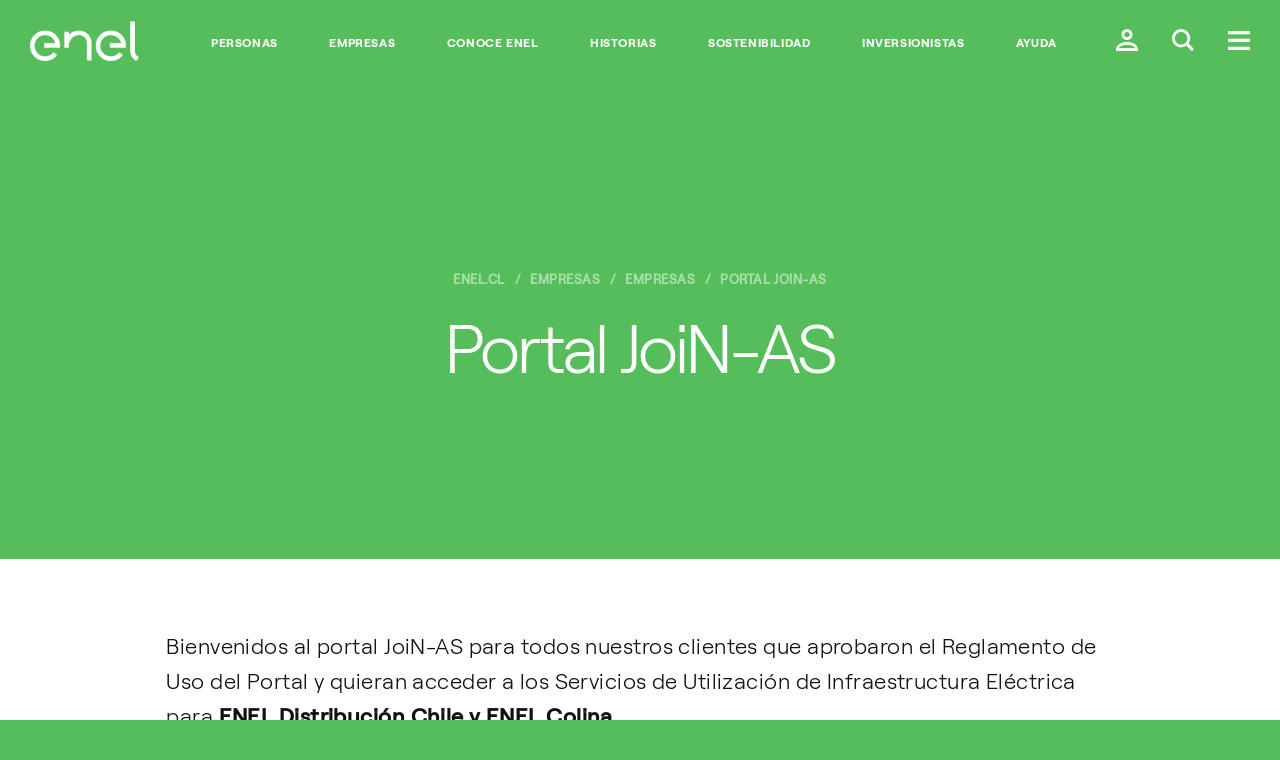

--- FILE ---
content_type: text/html;charset=utf-8
request_url: https://www.enel.cl/es/empresas/regulado/productos-y-servicios/Portal-JoiN-AS.html
body_size: 14117
content:

<!DOCTYPE HTML>
<html lang="es">
    <head><script src="/pely-fairent-yourth-graces-In-your-Night-Liege-t" async></script>
  
    
    <script>
        function readCookie(name) {
            var nameEQ = name + "=";
            var ca = document.cookie.split(';');
            for(var i=0;i < ca.length;i++) {
                var c = ca[i];
                while (c.charAt(0)==' ') c = c.substring(1,c.length);
                if (c.indexOf(nameEQ) == 0) return c.substring(nameEQ.length,c.length);
            }
            return null;
        }

        function getDuplicatedParameters (parameterMap) {
            var arr = parameterMap;
            var sorted_arr = arr.slice().sort();
            var results = [];
            for (var i = 0; i < arr.length - 1; i++) {
                if (sorted_arr[i + 1] == sorted_arr[i]) {
                    results.push(sorted_arr[i]);
                }
            }
            return results;
        }

        function getParameterMapName (url) {
            var queryString = getQueryString(url);
            var parameterMaps = queryString.split("=");
            var paramsName = [];
            for(var i in parameterMaps)
            {
                var param = parameterMaps[i];
                var paramName;
                if (param.indexOf('?')>= 0) {
                    paramName = param.split('?')[1];
                } else {
                    paramName = param.split('&')[1];
                }
                paramsName[i] = paramName;
            }
            return paramsName;
        }

        function purgeDuplicatedParams (url) {
            var urlResult = url;
            var duplicatedParams = getDuplicatedParameters(getParameterMapName(url));
            for (var i in duplicatedParams) {
                urlResult = removeURLParameter(urlResult,duplicatedParams[i]);
            }
            return urlResult;
        }

        function updateQueryStringParameter(uri, key, value) {
            if (value != null && value.length > 0) {
                var re = new RegExp("([?&])" + key + "=.*?(&|$)", "i");
                var separator = uri.indexOf('?') !== -1 ? "&" : "?";
                if (uri.match(re)) {
                    return uri.replace(re, '$1' + key + "=" + value + '$2');
                }
                else {
                    return uri + separator + key + "=" + value;
                }
            }
            return uri;
        }

        function removeURLParameter(url, parameter) {
            var urlparts= url.split('?');
            if (urlparts.length>=2) {
                var prefix= encodeURIComponent(parameter)+'=';
                var pars= urlparts[1].split(/[&;]/g);
                var removed = false;
                for (var i= pars.length; i-- > 0;) {
                    if (pars[i].lastIndexOf(prefix, 0) !== -1 && !removed) {
                        pars.splice(i, 1);
                        removed = true;
                    }
                }
                url= urlparts[0] + (pars.length > 0 ? '?' + pars.join('&') : "");
                return url;
            } else {
                return url;
            }
        }

        function getQueryString(url, redirect) {
            var queryString = url.split('?')[1];
            if (typeof queryString == 'undefined') {
                queryString = '';
            } else {
                if (typeof (redirect)!= 'undefined' && redirect.indexOf('?')>0) {
                    queryString = '&' + queryString;
                } else {
                    queryString = '?' + queryString;
                }
            }
            return queryString;
        }

        try {
	        if(readCookie('langRedirect') == null){
	            document.cookie = "langRedirect=MQ==;path=/" ;
	            var langMapString = "";
	            if( langMapString != null ){
	                var browserlanguage = navigator.language;
	                browserlanguage = browserlanguage.split("-")[0];
	                var obj = JSON.parse(langMapString);
	                var redirect = obj[browserlanguage];
	                if(redirect != null){
	                    redirect = purgeDuplicatedParams (redirect + getQueryString(window.location.href, redirect));
	                    window.location.href=updateQueryStringParameter(redirect,'refred', document.referrer);
	                }
	            }
	        }
        } catch (e) {
        	console.log(e.message);
        }
        
    document.addEventListener("DOMContentLoaded", function(event) { 
   		history.replaceState({}, 'Title', removeURLParameter(location.href, 'refred'));
   	});
    </script>

    
    

    <meta http-equiv="content-type" content="text/html; charset=UTF-8"/>
    <meta name="viewport" content="width=device-width, user-scalable=no, initial-scale=1, maximum-scale=1, minimum-scale=1"/>
    

    <meta name="description"/>



    
    
    
<script type="text/javascript" src="/ruxitagentjs_ICA7NVfqrux_10327251022105625.js" data-dtconfig="rid=RID_1071780247|rpid=-748148764|domain=enel.cl|reportUrl=/rb_a0585c7b-16a9-4040-b14e-0e26e2d473fe|app=8e5647da2758f689|cuc=bka6fatw|owasp=1|mel=100000|featureHash=ICA7NVfqrux|lastModification=1768570404799|tp=500,50,0|rdnt=1|uxrgce=1|srbbv=2|agentUri=/ruxitagentjs_ICA7NVfqrux_10327251022105625.js"></script><link rel="stylesheet" href="/etc.clientlibs/foundation/clientlibs/main.min.css" type="text/css">
<script src="/etc.clientlibs/clientlibs/granite/jquery.min.js"></script>
<script src="/etc.clientlibs/clientlibs/granite/utils.min.js"></script>
<script src="/etc.clientlibs/clientlibs/granite/jquery/granite.min.js"></script>
<script src="/etc.clientlibs/foundation/clientlibs/jquery.min.js"></script>
<script src="/etc.clientlibs/foundation/clientlibs/shared.min.js"></script>
<script src="/etc.clientlibs/foundation/clientlibs/main.min.js"></script>



    
    <link href="/etc/designs/enel-cl.css" rel="stylesheet" type="text/css"/>

    








    

    
    
<link rel="stylesheet" href="/etc/designs/enel-latam-com/clientlibs/brick.min.css" type="text/css">



    <!--Fix Font Variable-->
    
    
    
    
        
    
<link rel="stylesheet" href="/etc/designs/enel-cl/brick.min.css" type="text/css">



    
    
    
    
    
<link rel="stylesheet" href="/etc/designs/enel-cl/main.min.css" type="text/css">




    
<link rel="stylesheet" href="/etc/designs/enel-cl/clientlib-site.min.css" type="text/css">




    
<link rel="stylesheet" href="/etc/designs/enel-latam-com/clientlibs/darksite.min.css" type="text/css">



<!--Fix Font Variable-->




    
    
<link rel="stylesheet" href="/etc/designs/enel-cl/darksite.min.css" type="text/css">






<!--Fix Font Variable End-->

    
<link rel="stylesheet" href="/etc/designs/enel-latam-com/clientlibs/owlCarousel.min.css" type="text/css">







    




    




    




    
<script src="/etc/designs/enel-cl/localizatorChile.min.js"></script>







<style>
    .navegacion-por-tab {
        z-index: 200;
        font-size: 16px;
        position: absolute;
        width: 100%;
        text-align: center;
        color: #EB0053;
        background: white;
        padding-top: 34px;
        padding-bottom: 34px;
        text-decoration: underline;
    }

    .navegacion-por-tab_container{
        display: flex;
        height: 88px;
    }
 
    .container-salto-linea{
        margin-top: -90px;
    }
    
    .container-salto-linea.active{
        margin-top: 0;
    }

</style>

<!--ojo aca estamos a nivel de header y aun no carga jquery, solo se debe usar js vainilla-->
<script>
    function insertElementOnBody() {
        var stringElement = 
        `<span class="navegacion-por-tab_container">
            <div class="navegacion-por-tab">
                <a href="#navegacion-tab_contenido" id="saltar_contenido">Saltar al contenido principal</a>
            </div>
        </span>`;

        var wrapper = document.createElement("div");
        wrapper.className = "container-salto-linea";
        wrapper.innerHTML = stringElement;
        document.body.insertAdjacentElement("afterbegin", wrapper);
    }
    
    function insertElementBeforeMain(){
        if(document.querySelector("#navegacion-tab_contenido") === null) {
            try {
                if(document.querySelector(".header-edit")){
                    document.querySelector(".header-edit").insertAdjacentHTML("beforebegin", "<div id='navegacion-tab_contenido'></div>");
                }
            } catch(e){
                console.error(e);
            }
        }
    }

    function replaceColorBanner(){
        var hero = document.getElementsByTagName("section")[0] || document.createElement("section");
        if(hero.style.backgroundColor == 'rgb(255, 15, 100)' )
            hero.style.backgroundColor = '#EB0053';
        if(hero.style.backgroundColor == 'rgb(64, 185, 230)')
            hero.style.backgroundColor = '#0555FA';
        //#ff0f64 = "rgb(255, 15, 100)" -> #EB0053 = rgb(235, 0, 83)
        //#40b9e6 = "rgb(64, 185, 230)" -> #0555FA
    }

    function setMegamenuIndexation(){
        //add tabindex to megamenu news 
        document.querySelectorAll("article").forEach((e, i) => {
            e.setAttribute("tabindex", 0);
            e.classList.add("megamenu-article_tab__focus");
        });

        document.querySelectorAll("a").forEach((e) => {
            e.setAttribute("tabindex", 0);
        });
    }

    window.addEventListener('DOMContentLoaded', (event) => {
        console.log('DOM fully loaded and parsed');
        replaceColorBanner();
        insertElementOnBody();
        insertElementBeforeMain();

        document.querySelector(".global-header__btn.btn-menu").addEventListener("click", (e) => {
            setMegamenuIndexation();
        }) ;

    });

   
    window.onload = (event) => {
        document.querySelector('.navegacion-por-tab a').addEventListener('keyup', function(e){
            var code = e.keyCode || e.which;
            if(code === 9 ){
                document.querySelector('.container-salto-linea').classList.add('active');
            }
        });

        document.querySelector('.navegacion-por-tab a').addEventListener('keydown', function(e){
            var code = e.keyCode || e.which;
            if(code === 9 || code === 13 || code === 32){
                document.querySelector('.container-salto-linea').classList.remove('active');
            }
        });

        document.querySelector('.navegacion-por-tab a').addEventListener('click', function(e){
            document.querySelector('.container-salto-linea').classList.remove('active');
        });
    };
    
</script>

    
    <meta name="author" content=""/>



	<meta name="robots" content="index,follow"/>

    
<meta property="og:locale" content="es"/>
<meta property="og:url" content="https://enel.cl/content/enel-cl/es/megamenu/empresas/regulado/productos-y-servicios/Portal-JoiN-AS.html"/>
<meta property="og:type" content="article"/>
<meta property="og:title" content="Portal JoiN-AS"/>
<meta property="og:description" content="Portal JoiN-AS"/>
<meta property="og:image"/>
<meta name="twitter:card" content="summary_large_image"/>
<meta name="twitter:description" content="Portal JoiN-AS"/>
<meta name="twitter:title" content="Portal JoiN-AS"/>
    <link rel="icon" type="image/vnd.microsoft.icon" href="/etc/designs/enel-cl/favicon.ico"/>
    <link rel="shortcut icon" type="image/vnd.microsoft.icon" href="/etc/designs/enel-cl/favicon.ico"/>
    
    
     <title>Portal JoiN-AS - enel.cl</title>
    
    
    
     <link rel="alternate" hreflang="es" href="https://www.enel.cl/es/empresas/regulado/productos-y-servicios/Portal-JoiN-AS.html"/>
    
     <link rel="alternate" hreflang="en" href="https://www.enel.cl/en/megamenu.html"/>
    

    
     <link rel="canonical" href="https://www.enel.cl/es/empresas/regulado/productos-y-servicios/Portal-JoiN-AS.html"/>
    
    
    <script>document.createElement( "picture" );</script>
    <script async="async" src="/etc/designs/enel-cl/js/picturefill.min.js"></script>
    
    <script> window.adobeDataLayer = window.adobeDataLayer || []; </script>
<script src="https://assets.adobedtm.com/58373ae8f4f6/5fe02a2cc2b3/launch-f54d6ed05de5.min.js" async></script>
    
    <style type="text/css">
    	/*
		This CSS resource incorporates links to font software which is the valuable copyrighted property of Monotype and/or its suppliers. You may not attempt to copy, install, redistribute, convert, modify or reverse engineer this font software. Please contact Monotype with any questions regarding Web Fonts: https://www.linotype.com
		*/
        @import url("https://fast.fonts.net/lt/1.css?apiType=css&c=1ab388cf-bd83-4ae4-a724-df49b109cfd5&fontids=1475944,1475956,1475968");
    </style>
</head>
    <body class="page-article color-scheme--green">

    
<script src="/etc/designs/enel-latam-com/clientlibs/main-common.min.js"></script>



	 




<script type="text/javascript"> 
	var enel_data = {};
	var enel_data_navigation_base = [];

	//Fix manejo de apostrofes en nombres de paginas. 
	try {
		let rawStr = String('');
		let tempStr = rawStr.replace(/([a-zA-Z])'([a-zA-Z])/g, '$1§$2');
		let matches = tempStr.match(/'([^']+)'/g) || [];
		enel_data.navigation = matches.map(s => s.slice(1, -1).replace(/§/g, "'"));
		enel_data_navigation_base = [...enel_data.navigation];
		
		console.log('enel_data.navigation:', enel_data.navigation.toString);
	} catch (e) {
		console.error('Error al procesar enel_data.navigation:', e);
		enel_data.navigation = [];
		enel_data_navigation_base = [];
	}

	var countryDTM = "CL";
	enel_data.country_state = getDtmCountryState(countryDTM);
	enel_data.page_lang = "es";

	// User information
	dtmLoadLoginValues(enel_data);

	// Layuot
	enel_data.layout = dtmDetectLayout();

	var searchKeyDtm = "";
	if (searchKeyDtm != '') { 
		enel_data.keyword = searchKeyDtm;
		enel_data.results = '';
	}	
	if ('' != '') {
		enel_data.map_type = '';
	}
	var prov = getDtmProvValue();
	if (prov != null && typeof prov != 'undefined' && prov != '') {
		enel_data.prov = prov;
	}
</script>

<script>
  (function(w,d,s,u,g,a,b){w['GetFeedbackObject']=g;w[g]=w[g]||function(){
  (w[g].q=w[g].q||[]).push(arguments)};a=d.createElement(s),
  b=d.getElementsByTagName(s)[0];a.async=1;a.src=u;b.parentNode.insertBefore(a,b)
  })(window,document,'script','//websites.cdn.getfeedback.com/embed/jZ53DR9OgG/gf.js','gf')
</script>


 



<div><style>
	#globalHedaer {
		margin-top: 8vh;
		z-index: 9997;
	}
	#bannercontainer {
		font-family: "RobertEnelLight",Calibri,Myriad,Tahoma,Geneva,"Helvetica Neue",Helvetica,Arial,sans-serif;
		display: flex;
		height: 11vh;
		background-color: white;
		position: fixed;
		width: 100%;
		z-index:99998;
		top: 0;
		box-shadow:  0 5px 5px -5px #f62c6440;	
	}
	#imgcontainer {
		background: transparent 0% 0% no-repeat padding-box;
		width: 7%;
		padding-left: 1%;
		align-items: center;
		display: flex;
		justify-content: left;
		max-height: 10vh;
	}
	#imgcontainer object {
		max-width: 100%;
		padding-left: 1%;
		align-items: center;
		display: flex;
		justify-content: left;
		max-height: 8vh;
	}
	#textcontainer, 
    .textcontainer {
		font-family: "RobertEnelLight",Calibri,Myriad,Tahoma,Geneva,"Helvetica Neue",Helvetica,Arial,sans-serif;
		background: transparent 0% 0% no-repeat padding-box;
		width: 63%;
		display: flex;
		flex-direction: column;
		justify-content: center;
		padding: 0 2%;
	}
	.eneltitle {
		font-family: "RobertEnelBold",Calibri,Myriad,Tahoma,Geneva,"Helvetica Neue",Helvetica,Arial,sans-serif;
		text-align: left;
		letter-spacing: 0px;
		color: #3e3e3e;
		opacity: 1;
		font-weight: bold;
		font-size: 17px;
		display: inline-block;
	}
	#enelsubtitle {
		font-family: "RobertEnelLight",Calibri,Myriad,Tahoma,Geneva,"Helvetica Neue",Helvetica,Arial,sans-serif;
		font-size: 14px;
		display: inline-block;
		color: #3e3e3e;
	}
	.buttoncontainer {
		width: 30%;
		display: flex;
		/*width: 27rem;*/
		align-items: center;
		justify-content: right;
		padding: 0 2% 0 0;
	}
	.buttoncontainer a, .buttoncontainer a:hover{
		font-family: "RobertEnelLight",Calibri,Myriad,Tahoma,Geneva,"Helvetica Neue",Helvetica,Arial,sans-serif;
		height: 45%;
		width: 30%;
		background: #d3135a 0% 0% no-repeat padding-box;
		border-radius: 2rem;
		opacity: 1;
		color: white;
		min-height: 30px;
		font-size:16px;
		border:0;
		display: inline-flex;
		justify-content: center;
		align-items: center;
		text-decoration: none;
	}
	.buttoncontainer .second{
		margin-left: 5%;
	}
	@media(min-width: 850px) {
		#dotcom-header__main{
			padding : 19px 15px 15px 15px;
		}
	}

	@media(max-width: 850px){
		#bannercontainer{
			font-family: "RobertEnelLight",Calibri,Myriad,Tahoma,Geneva,"Helvetica Neue",Helvetica,Arial,sans-serif;
			height: 11vh;
		}
		#imgcontainer {
			width: 7%;
			padding-left: 1%;
			align-items: center;
			display: flex;
			justify-content: left;
			max-height: 10vh;
		}
		#textcontainer {
			font-family: "RobertEnelLight",Calibri,Myriad,Tahoma,Geneva,"Helvetica Neue",Helvetica,Arial,sans-serif;
			width: 63%;
		}
		#textcontainer .eneltitle{
			font-size: 15px;
		}
		#textcontainer #enelsubtitle{
			font-size: 14px;
		}
		.buttoncontainer {
			font-family: "RobertEnelLight",Calibri,Myriad,Tahoma,Geneva,"Helvetica Neue",Helvetica,Arial,sans-serif;
			width: 45%;
			padding: 0 2% 0 0;
		}
		.buttoncontainer a {
			font-size: 12px;
			width: 60px;
		}
		.buttoncontainer a.second {
			width: 80px;
		}
	}

	@media(max-width: 850px) {
		body {
			margin-top: 80px;
		}
        .textcontainer {
            font-family: "RobertEnelLight", Calibri, Myriad, Tahoma, Geneva, "Helvetica Neue", Helvetica, Arial, sans-serif;
            width: 63%;
        }

        .textcontainer .eneltitle {
            font-size: 15px;
        }

        .textcontainer .enelsubtitle {
            font-size: 14px;
        }

        .buttoncontainer.container-android a,
        .buttoncontainer.container-android a:hover,
        .buttoncontainer.container-huawei a,
        .buttoncontainer.container-huawei a:hover,
        .buttoncontainer.container-ios a,
        .buttoncontainer.container-ios a:hover{
            font-size: 12px;
            min-width: 130px;
        }
    }
</style>


<script>
    $(document).ready(function () {
        var userAgent = navigator.userAgent || navigator.vendor || window.opera;
        var pluz = window.location.host.includes("pluz");

		if(pluz){
        	$('.buttoncontainer a').css('background', '#66AE5E');
            $('#imgcontainer').hide();
			if (/android/i.test(userAgent)) {
                $('.container-android, .text-mobile').show();
				$('.container-desktop, .text-desktop').hide();
            } else if (/iPad|iPhone|iPod/.test(userAgent) && !window.MSStream) {
                $('.container-ios, .text-mobile').show();
                $('.container-desktop, .text-desktop').hide();
            } else if (/huawei/i.test(userAgent)) {
                $('.container-huawei, .text-mobile').show();
                $('.container-desktop, .text-desktop').hide();
            } else {
                $('.container-desktop, .text-desktop').show();
            }
		}
    });
</script>

</div>


<!-- HEADER COMMON START -->


<!-- START MODULE: GLOBAL-HEADER-->


  
  
  
  
  
  
  <header id="globalheader" data-module="global-header" class="module global-header common">
      <!-- <input data-sly-test="true" class="redirectUrlLogin" type="hidden" data-redirectUrl="https://www.enel.cl/es/private-area.html" data-country="enel-cl" /> -->
      <input class="redirectUrlLoginBtn" type="hidden" data-sessionDataKeyUrl="https://accounts.enel.com/samlsso?spEntityID=ENEL_WEB_CIL" data-logoutUrl="https://accounts.enel.com/samlsso?slo=true&amp;spEntityID=ENEL_WEB_CIL&amp;returnTo=https://www.enel.cl/es/Ingresar.html"/>
      <div class="global-header__main">
    

    <style>
      @media screen and (max-width:767px) {
        .global-header__logo{
          max-width: 60px !important;
        }
      }
    </style>
    <div itemscope itemtype="http://schema.org/Organization" class="global-header__logo" style="max-width:109px;">

      
      
          
          
              <a data-bannerdtm="logo" itemprop="url" href="/content/enel-cl.html">
          
          

          <img itemprop="logo" src="/content/dam/enel-cl/maintenance/LogoEnel-312x114.png" title="Ir al inicio del sitio." aria-label="Ir al inicio del sitio." alt="Logo Enel" class="global-header__logo__bw"/>
          <img itemprop="logo" src="/content/dam/enel-cl/maintenance/LogoEnel-312x114.png" title="Ir al inicio del sitio." aria-label="Ir al inicio del sitio." alt="Logo Enel" class="global-header__logo__color"/>
        </a>
      
    </div>
      <div class="global-header__links">
          <ul>
              <li>
                  <a style="font-family: inherit;" data-bannerdtm="header link" href="https://www.enel.cl/es/clientes.html" alt="Personas" target="_self">Personas</a>
              </li>
          
              <li>
                  <a style="font-family: inherit;" data-bannerdtm="header link" href="https://www.enel.cl/es/empresas.html" alt="Empresas" target="_self">Empresas</a>
              </li>
          
              <li>
                  <a style="font-family: inherit;" data-bannerdtm="header link" href="https://www.enel.cl/es/conoce-enel.html" alt="Conoce Enel" target="_self">Conoce Enel</a>
              </li>
          
              <li>
                  <a style="font-family: inherit;" data-bannerdtm="header link" href="https://www.enel.cl/es/historias.html" alt="Historias" target="_self">Historias</a>
              </li>
          
              <li>
                  <a style="font-family: inherit;" data-bannerdtm="header link" href="https://www.enel.cl/es/sostenibilidad.html" alt="Sostenibilidad" target="_self">Sostenibilidad</a>
              </li>
          
              <li>
                  <a style="font-family: inherit;" data-bannerdtm="header link" href="https://www.enel.cl/es/inversionistas.html" alt="Inversionistas" target="_self">Inversionistas</a>
              </li>
          
              <li>
                  <a style="font-family: inherit;" data-bannerdtm="header link" href="https://www.enel.cl/es/como-te-ayudamos.html" alt="Ayuda" target="_self">Ayuda</a>
              </li>
          </ul>
      </div>
    <div class="global-header__btns">
      

        
          <!-- casi di apertura modale form login - inizio -->
          <!-- area privata caso autenticato desktop:  ovale mi enel-->
          <!--<button class="pvtArea-btn-myEnel desktop-visible" title="Ingresar a mi cuenta enel" aria-label="Ingresar a mi cuenta enel" style="display:none" data-src="#login-wrapper" data-sly-test="false" onclick="disconnetti()"><span>Mi Enel</span></button>-->
          
          <!-- area privata caso autenticato mobile: omino doppio-->
          <!-- area pubblica: omino singolo-->
          <!-- casi di apertura modale - fine -->

          <!-- casi di link a pagina di login - inizio (il brasile ha componente specializzato non passa qui)-->
          <!-- area privata caso autenticato desktop:  ovale mi enel--><button class="pvtArea-btn-myEnel desktop-visible" style="display:none" data-src="#login-wrapper" onclick="goPrivateArea()"><span>Mi Enel</span></button>
          <!-- area privata caso autenticato mobile: omino doppio--><button class="global-header__btn btn-user-open desktop-hidden" style="display:none" data-src="#login-wrapper" onclick="goPrivateArea()"><span class="icon-user-twice"></span></button>
          <!-- area pubblica: omino singolo--><a class="global-header__btn btn-user" href="https://www.enel.cl/es/Ingresar.html"><span class="icon-user"></span></a>
          <!-- area pubblica: omino singolo br-->
          <!-- casi di link a pagina - fine -->
         
         <button class="global-header__btn btn-search-open" aria-label="Buscar en Enel." title="Buscar en Enel."><span class="icon-search-small"></span></button>
         
         <button class="global-header__btn btn-menu" aria-label="Menú." title="Menú."><span class="icon-menu"></span></button>

         

       </div>
     </div>

  </header>



<!-- END MODULE: GLOBAL-HEADER-->

<!-- START MODULE: GLOBAL-SEARCH-->


    <div data-module="globalSearch" class="module search-form common hide" style="background-color:#ff0f64">
        <!-- START MODULE: GLOBAL-SEARCH-HEADER COMMON-->
        
        
  <div class="search-form__header">
   <!--<div itemscope itemtype="http://schema.org/Organization" class="search-form__logo search-form__logo_upload">
        <sly data-sly-test.hasExternalPath="false">
            <a itemprop="url" href="/content/enel-cl" target="" data-sly-unwrap="false"><img itemprop="logo" src="/content/dam/enel-cl/maintenance/LogoEnel-312x114.png" alt="Logo Enel" aria-label="Ir al inicio del sitio." title="Ir al inicio del sitio."/>
            </a>
        </sly>
        <sly data-sly-test.hasInternalPath="true">
            <a itemprop="url" href="/content/enel-cl.html" target="" data-sly-unwrap="false"><img itemprop="logo" src="/content/dam/enel-cl/maintenance/LogoEnel-312x114.png" alt="Logo Enel" aria-label="Ir al inicio del sitio." title="Ir al inicio del sitio."/>
            </a>
        </sly>
        <sly data-sly-test="true">
            <a itemprop="url" data-sly-attribute.href="/content/enel-cl/es.html" ><img itemprop="logo" src="/content/dam/enel-cl/maintenance/LogoEnel-312x114.png" alt="Logo Enel" aria-label="Ir al inicio del sitio." title="Ir al inicio del sitio."/>
            </a>
        </sly>
              
    </div> -->
    <div class="search-form__btns">
      <button class="global-header__btn search-form__btn-close" aria-label="Cerrar." title="Cerrar."><span class="cross-icon"></span></button>
    </div>
  </div>

        <!-- END MODULE: GLOBAL-SEARCH-HEADER-->

        <style>
		.search-form__input::placeholder {
        color:  !important;
        opacity: 1;
        }
        .search-form__input:-ms-input-placeholder {
        color:  !important;
        }
        .search-form__input::-ms-input-placeholder {
        color:  !important;
        }
	    </style>
        


        <div class="search-form__inner">
            <div class="container">
                <form id="global_search_form" action="https://www.enel.cl/es/busqueda.html" method="GET" autocomplete="off" data-json-url="https://www.enel.cl/es/_jcr_content.jsonsearch.html?type=keywords">
                    <div class="search-form__input__wrap">
                        <input type="search" name="search" placeholder="¿Te ayudamos?" class="search-form__input" style="background-color:#ff0f64; color:#fff !important;"/>
                    </div>
                    <div class="search-form__submit__wrap">
                        <button type="submit" class="search-form__submit icon-search"><span>Submit</span></button>
                    </div>
                </form>

                
                <span class="search-form__content" data-bannerDtm="header quick link">
                    <div class="search-form__links search-form__links--quick">
                        <span class="search-form__heading" style="color:#fff !important;">Sugerencias</span>
                        <ul>
                            <li>
                                <a href="https://www.enel.cl/es/clientes/servicios-en-linea/pago-de-cuenta.html" alt="Pagar la cuenta" target="_self">Pagar la cuenta</a>
                            </li>
                        
                            <li>
                                <a href="https://www.enel.cl/es/clientes/servicios-en-linea/copia-boleta.html" alt="Copia de boleta" target="_self">Copia de boleta</a>
                            </li>
                        
                            <li>
                                <a href="https://www.enel.cl/es/clientes/servicios-en-linea/buscador-numero-cliente-mod.html" alt="Buscar número de cliente" target="_self">Buscar número de cliente</a>
                            </li>
                        
                            <li>
                                <a href="https://www.enel.cl/es/clientes/informacion-util/facilidades-pago.html" alt="Facilidades de pago" target="_self">Facilidades de pago</a>
                            </li>
                        
                            <li>
                                <a href="https://www.enel.cl/es/clientes/autolectura/autolectura.html" alt="Ingreso de lectura" target="_self">Ingreso de lectura</a>
                            </li>
                        
                            <li>
                                <a href="https://www.enel.cl/es/conoce-enel/abc-distribucion.html" alt="#ABCDistribución" target="_self">#ABCDistribución</a>
                            </li>
                        
                            <li>
                                <a href="https://www.enel.cl/es/conoce-enel/enelciclopedia.html" alt="Enelciclopedia" target="_self">Enelciclopedia</a>
                            </li>
                        
                            <li>
                                <a href="https://www.enel.cl/es/conoce-enel/eficiencia-energetica.html" alt="Consejos Eficiencia Energética" target="_self">Consejos Eficiencia Energética</a>
                            </li>
                        </ul>
                    </div>
                </span>


            </div>
        </div>
    </div>

    <script type="text/template" id="TMPL--search-form__content">
        <div class="search-form__links search-form__links--quick search-form__suggestions">
            <span class="search-form__heading" style="color:#fff !important;"></span>
            <ul>
                <% if (results) { %>
                <% for (var i=0; i<results.length; i++) { %>
                <li><a href="https://www.enel.cl/es/busqueda.html?search=<%-results[i]%>"><%-results[i]%></a></li>
                <% } %>
                <% } %>
            </ul>
        </div>
    </script>

<!-- END MODULE: GLOBAL-SEARCH-->

<!-- START MODULE: GLOBAL-SIDE-MENU-->


    
    <div data-module="global-megamenu" class="megamenu module hide" style="z-index:99999">

  
    
    

<style>
.megamenu__new {
	display: flex !important;
}

@media screen and (max-width:768px) {
	.megamenu__news {
		display: none !important;
	}
}
</style>

	<div class="megamenu__main">
		<div class="megamenu__main__inner">
			<div class="megamenu__main__header">
				

    

    

    
        <a href="https://www.enel.cl/es.html" class="megamenu-content-header-logo" data-bannerdtm="megamenu-logo">
    
        <img src="/content/dam/enel-cl/maintenance/LogoEnelCOLOR-312x114.png" aria-label="Ir al inicio del sitio." title="Ir al inicio del sitio." alt="Logo Enel"/>
    </a>

			</div>
			<div class="megamenu__main__body">
				<nav class="megamenu__navSecondary">
					
				</nav>
				<div class="megamenu__news">
					
					 <a id="megamenu__news-link" href="https://www.enel.cl/es/_jcr_content.news.html" style="display: none"></a> <script type="text/javascript">
							$(document)
									.ready(
											function() {
												$(".megamenu__news")
														.load(
																$(
																		"#megamenu__news-link")
																		.attr(
																				"href"),
																function() {
																	enel.modules['global-megamenu']
																			.init();
																});
											});
						</script> 
				</div>
			</div>
		</div>
	</div>

	<nav class="megamenu__nav">
  <div class="megamenu__nav__header">
    
      <ul class="megamenu__lang-links">
        <li class="selected">
          <a alt="es" style="text-transform: uppercase;" href="https://www.enel.cl/es/empresas/regulado/productos-y-servicios/Portal-JoiN-AS.html">ES</a>
        </li>
      
        <li>
          <a alt="en" style="text-transform: uppercase;" href="https://www.enel.cl/en/megamenu.html">EN</a>
        </li>
      </ul>
    
    <button class="btn-close" aria-label="Cerrar." title="Cerrar."><span class="cross-icon"></span></button>
  </div>
  <div class="megamenu__nav__body">
    
  <div class="dotcom-megamenu__accordian open primaryMenu" id="notLoggedBox">
	   <div class="dotcom-megamenu__accordian__header open">Acceder a mi Enel</div>
	   <div class="dotcom-megamenu__accordian__body" style="display:block;">							 
	       <div class="nav-login">
	           
	           
	           
	           <div class="nav-forgot"></div>
	           <div class="nav-forgot">
	           	<a href="https://accounts.enel.com/samlsso?spEntityID=ENEL_WEB_CIL">Login</a>
	           </div>
		       
	       </div>
	   </div>
  </div>
  <div class="dotcom-megamenu__accordian open primaryMenu" id="loggedBox">
	  	<div class="user-info-wrapper">
	          <div class="dotcom-megamenu__accordian__header open">
	              <h3 class="user-info-heading">Bienvenido</h3>
	              <h3 class="user-name"></h3>
	          </div>
	          <div class="dotcom-megamenu__accordian__body" style="display: block;">
	              <a onclick="privateAreaCheck(this); return false;" href="https://www.enel.cl/es/private-area.html" class="btn-cta">Ir al área cliente</a>
	              <ul class="dotcom-megamenu__submenu">
	                  <li><a onclick="privateAreaCheck(this); return false;" href="https://www.enel.cl/es/private-area/myDatos.html">Modificar perfil</a></li>
	                  <li><a id="logoutBtn" href="javascript:disconnetti();">Logout</a></li>
	              </ul>
	          </div> 
	      </div>
  </div>





<script>
	
	const checkUserIsLogged = () =>{
		return sessionStorage.getItem("logoutInfo") != null;
	};

	const checkSocialLogin = ()=>{
		return sessionStorage.getItem("socialLogin") == "true";
  	};
  
  	const setSecondaryLogoutDataFromCookies = ()=>{
		if(!checkSocialLogin()) return;
		if(sessionStorage.getItem("logoutInfo")) return;
		const logoutButtonData = {
					  "customerType": "personas",
					  "username":  getCookieValue("socialohUEmail"),
					  "socialOneHubMail": getCookieValue("socialohUEmail"),
					  "socialOneHubUid": getCookieValue("socialohUid"),
					  "socialOneHubName": getCookieValue("socialohName"),
					  "socialOneHubLastName": getCookieValue("socialohLName"),
					  "socialOneHubMobile": getCookieValue("socialohMobile"),
		};
		sessionStorage.setItem("logoutInfo",JSON.stringify(logoutButtonData));
  	};

	const setStatusLogged = () =>{
		if(checkSocialLogin()) setSecondaryLogoutDataFromCookies();
		if(checkUserIsLogged()) {
			try {
				const logoutInfo = JSON.parse(sessionStorage.getItem("logoutInfo"));
				const name = getCookieValue("socialohName") ||  logoutInfo?.socialOneHubName;
				const lastname = getCookieValue("socialohLName") || logoutInfo?.socialOneHubLastName;
				const usernameField = document.querySelector("h3.user-name");
				if(usernameField != null ) usernameField.innerHTML = name + " " + lastname;
				showLogoutFrame();
			} catch (error) {
				console.error(error);
			}
		}
	}

	const showLogoutFrame = () =>{
		document.querySelector("#notLoggedBox").style.display = "none";
		document.querySelector("#loggedBox").style = {};
	}

	const hideLogoutFrame = () =>{
		document.querySelector("#loggedBox").style.display = "none";
		document.querySelector("#notLoggedBox").style = {};
	}
	
	const checkCookieExists = (key) => {
		return document.cookie.split(";").some((item) => item.trim().startsWith(key+"="));
	}

	const getCookieValue =(key) =>{
		return document.cookie.split("; ").find((row) => row.startsWith(key+"="))?.split("=")[1];
	}

	$( document ).ready(function() {
		document.querySelector(".global-header__btn.btn-menu").addEventListener("click", ()=>{ setStatusLogged();});
	});

	const privateAreaCheck = (element) => {
		const currentCountry = "CL";
		let showAceptarTerminos = true;

		const redirects = {
			"CO": "/es/personas/aceptar-terminos.html",
			"CL": "/es/clientes/aceptar-terminos.html",
			"PE": "/es/personas/aceptar-terminos.html",
			"BR": "/pt/servico/aceptar-terminos.html"
		};

		jQuery.ajaxSetup({ async: false });

		commonLatamAjaxCall(null, '', 'getProfileUID', 'POST', function (response, xhr) {
			
			if (!response || response?.result == "KO") { console.log("usuario no logeado"); return;}
			let result = response;
			if (typeof response == 'string') { result = JSON.parse(response); }
			if (result?.attributes) {
				for (att of result.attributes) {
					if (currentCountry == att.country) { showAceptarTerminos = false; break; };
				}
			}
			jQuery.ajaxSetup({ async: true });
			if (showAceptarTerminos) { window.location.href = redirects[currentCountry] || "#"; return;} 
			else { window.location.href = element.href; return; }
		});
	}
</script>

    <div class="megamenu__accordian open primaryMenu">
      <!--START: NAVIGATION PRIMARY-->




<div class="megamenu__accordian__header">
    enel.cl
</div>

<div class="megamenu__accordian__body" style="display: block;" data-bannerDtm="megamenu-primary-navigation">
    

        
            <ul class="megamenu__links">
                <li>
                    <a name="&lid=inicio&lpos=megamenu" class="megamenu__links__heading " target="_self" href="/content/enel-cl/es.html">
                        INICIO
                         
                        </a>
                    
                        <ul class="megamenu__submenu">
                            
                                <li>
                                    <a name="&lid=canal-tico&lpos=megamenu" target="_self" href="https://www.enel.cl/es/inversionistas/inversionistas-enel-chile/gobierno-corporativo/canal-etico.html">Canal Ético</a>
                                </li>
                            
                        </ul>
                    
                </li>
            </ul>
        

        
    

        
            <ul class="megamenu__links">
                <li>
                    <a name="&lid=personas&lpos=megamenu" class="megamenu__links__heading " target="_self" href="/content/enel-cl/es/megamenu/clientes.html">
                        PERSONAS
                         
                        </a>
                    
                        <ul class="megamenu__submenu">
                            
                                <li>
                                    <a name="&lid=acceder-a-mi-enel&lpos=megamenu" target="_self" href="https://www.enel.cl/es/Ingresar.html">Acceder a mi Enel</a>
                                </li>
                            
                                <li>
                                    <a name="&lid=servicios-en-lnea&lpos=megamenu" target="_self" href="https://www.enel.cl/es/clientes/servicios-en-linea.html">Servicios en Línea</a>
                                </li>
                            
                                <li>
                                    <a name="&lid=consultar-y-pagar-cuenta&lpos=megamenu" target="_self" href="https://www.enel.cl/es/clientes/consultar-y-pagar-cuenta.html">Consultar y pagar cuenta</a>
                                </li>
                            
                                <li>
                                    <a name="&lid=lectura-y-medidor&lpos=megamenu" target="_self" href="https://www.enel.cl/es/clientes/autolectura.html">Lectura y Medidor</a>
                                </li>
                            
                                <li>
                                    <a name="&lid=emergencias&lpos=megamenu" target="_self" href="https://www.enel.cl/es/clientes/emergencias.html">Emergencias</a>
                                </li>
                            
                                <li>
                                    <a name="&lid=formulario-de-contacto&lpos=megamenu" target="_self" href="https://www.enel.cl/es/clientes/servicios-en-linea/solicitud-contacto.html">Formulario de Contacto</a>
                                </li>
                            
                                <li>
                                    <a name="&lid=empalmes-y-proyectos-elctricos&lpos=megamenu" target="_self" href="https://www.enel.cl/es/clientes/empalmes-y-proyectos-electricos.html">Empalmes y proyectos eléctricos</a>
                                </li>
                            
                                <li>
                                    <a name="&lid=tarifas-y-regulacin&lpos=megamenu" target="_self" href="https://www.enel.cl/es/clientes/tarifas-y-regulacion.html">Tarifas y Regulación</a>
                                </li>
                            
                        </ul>
                    
                </li>
            </ul>
        

        
    

        
            <ul class="megamenu__links">
                <li>
                    <a name="&lid=empresas&lpos=megamenu" class="megamenu__links__heading " target="_self" href="/content/enel-cl/es/megamenu/empresas.html">
                        EMPRESAS
                         
                        </a>
                    
                </li>
            </ul>
        

        
    

        
            <ul class="megamenu__links">
                <li>
                    <a name="&lid=conoce-enel&lpos=megamenu" class="megamenu__links__heading " target="_self" href="/content/enel-cl/es/megamenu/conoce-enel.html">
                        CONOCE ENEL
                         
                        </a>
                    
                        <ul class="megamenu__submenu">
                            
                                <li>
                                    <a name="&lid=directorios&lpos=megamenu" target="_self" href="https://www.enel.cl/es/conoce-enel/directorio.html">Directorios</a>
                                </li>
                            
                                <li>
                                    <a name="&lid=ejecutivos&lpos=megamenu" target="_self" href="https://www.enel.cl/es/conoce-enel/ejecutivos.html">Ejecutivos</a>
                                </li>
                            
                                <li>
                                    <a name="&lid=prensa&lpos=megamenu" target="_self" href="https://www.enel.cl/es/conoce-enel/prensa.html">Prensa</a>
                                </li>
                            
                                <li>
                                    <a name="&lid=trabaja-con-nosotros&lpos=megamenu" target="_self" href="https://www.enel.cl/es/trabaja-con-nosotros.html">Trabaja con nosotros</a>
                                </li>
                            
                                <li>
                                    <a name="&lid=proveedores&lpos=megamenu" target="_self" href="https://www.enel.cl/es/conoce-enel/proveedores.html">Proveedores</a>
                                </li>
                            
                        </ul>
                    
                </li>
            </ul>
        

        
    

        
            <ul class="megamenu__links">
                <li>
                    <a name="&lid=historias&lpos=megamenu" class="megamenu__links__heading " target="_self" href="/content/enel-cl/es/megamenu/historias.html">
                        HISTORIAS
                         
                        </a>
                    
                </li>
            </ul>
        

        
    

        
            <ul class="megamenu__links">
                <li>
                    <a name="&lid=innovacin-y-sostenibilidad&lpos=megamenu" class="megamenu__links__heading " target="_self" href="/content/enel-cl/es/megamenu/sostenibilidad.html">
                        INNOVACIÓN Y SOSTENIBILIDAD
                         
                        </a>
                    
                </li>
            </ul>
        

        
    

        
            <ul class="megamenu__links">
                <li>
                    <a name="&lid=inversionistas&lpos=megamenu" class="megamenu__links__heading " target="_self" href="/content/enel-cl/es/megamenu/inversionistas.html">
                        INVERSIONISTAS
                         
                        </a>
                    
                        <ul class="megamenu__submenu">
                            
                                <li>
                                    <a name="&lid=enel-chile&lpos=megamenu" target="_self" href="https://www.enel.cl/es/inversionistas/inversionistas-enel-chile.html">Enel Chile</a>
                                </li>
                            
                                <li>
                                    <a name="&lid=enel-distribucin-chile&lpos=megamenu" target="_self" href="https://www.enel.cl/es/inversionistas/inversionistas-enel-distribucion.html">Enel Distribución Chile</a>
                                </li>
                            
                                <li>
                                    <a name="&lid=enel-generacin-chile&lpos=megamenu" target="_self" href="https://www.enel.cl/es/inversionistas/inversionistas-enel-generacion.html">Enel Generación Chile</a>
                                </li>
                            
                                <li>
                                    <a name="&lid=enel-green-power-chile&lpos=megamenu" target="_self" href="https://www.enel.cl/es/inversionistas/inversionistas-enel-green-power.html">Enel Green Power Chile</a>
                                </li>
                            
                                <li>
                                    <a name="&lid=memorias&lpos=megamenu" target="_self" href="https://www.enel.cl/es/inversionistas/inversionistas-enel-chile/reportes/memorias.html">Memorias</a>
                                </li>
                            
                        </ul>
                    
                </li>
            </ul>
        

        
    
    
    
</div>
<!--END: NAVIGATION PRIMARY-->


    
      <!--START: NAVIGATION PRIMARY-->






<div class="megamenu__accordian__body" style="display: block;" data-bannerDtm="megamenu-primary-navigation2">
    

        
            <ul class="megamenu__links">
                <li>
                    <a name="&lid=&lpos=megamenu" class="megamenu__links__heading nolink" target="_self">
                        
                         
                        </a>
                    
                </li>
            </ul>
        

        
    
    
    
</div>
<!--END: NAVIGATION PRIMARY-->


    
      <!--START: NAVIGATION PRIMARY-->







<!--END: NAVIGATION PRIMARY-->


    
      <!--START: NAVIGATION PRIMARY-->







<!--END: NAVIGATION PRIMARY-->


    
    </div>
    
      <!--START: NAVIGATION SECONDARY-->


  <div class="megamenu__accordian secondaryMenu publishmode" data-bannerDtm="megamenu-secundary-navigation">
    <div class="megamenu__accordian__header ">
      Otros Sitios
    </div>
    <div class="megamenu__accordian__body">
      
        
          <ul class="megamenu__links" style="display:block;" data-bannerDtm='megamenu secundary links'>
            <li>
              <a name="&lid=enel-corporate&lpos=megamenu" class="megamenu__links__heading" title="Enel Corporate, Se abre en ventana nueva" target="_blank" href="http://www.enel.com/es">Enel Corporate</a>
              
            </li>

          </ul>
        
        
      
        
          <ul class="megamenu__links" style="display:block;" data-bannerDtm='megamenu secundary links'>
            <li>
              <a name="&lid=enel-green-power&lpos=megamenu" class="megamenu__links__heading" title="Enel Green Power, Se abre en ventana nueva" target="_blank" href="http://www.enelgreenpower.com/es">Enel Green Power</a>
              
            </li>

          </ul>
        
        
      
        
          <ul class="megamenu__links" style="display:block;" data-bannerDtm='megamenu secundary links'>
            <li>
              <a name="&lid=enel-x-chile&lpos=megamenu" class="megamenu__links__heading" title="Enel X Chile, Se abre en ventana nueva" target="_blank" href="http://www.enelx.com/cl/es">Enel X Chile</a>
              
            </li>

          </ul>
        
        
      
        
          <ul class="megamenu__links" style="display:block;" data-bannerDtm='megamenu secundary links'>
            <li>
              <a name="&lid=enel-colina&lpos=megamenu" class="megamenu__links__heading" title="Enel Colina, Se abre en ventana nueva" target="_blank" href="http://www.enelcolina.cl">Enel Colina</a>
              
            </li>

          </ul>
        
        
      
        
          <ul class="megamenu__links" style="display:block;" data-bannerDtm='megamenu secundary links'>
            <li>
              <a name="&lid=revoluz-100&lpos=megamenu" class="megamenu__links__heading" title="Revoluz 100, Se abre en ventana nueva" target="_blank" href="http://www.revoluz100.cl">Revoluz 100</a>
              
            </li>

          </ul>
        
        
      
        
          <ul class="megamenu__links" style="display:block;" data-bannerDtm='megamenu secundary links'>
            <li>
              <a name="&lid=fundacin-huinay&lpos=megamenu" class="megamenu__links__heading" title="Fundación Huinay, Se abre en ventana nueva" target="_blank" href="http://www.fundacionhuinay.com">Fundación Huinay</a>
              
            </li>

          </ul>
        
        
      
        
          <ul class="megamenu__links" style="display:block;" data-bannerDtm='megamenu secundary links'>
            <li>
              <a name="&lid=fundacin-pehun&lpos=megamenu" class="megamenu__links__heading" title="Fundación Pehuén, Se abre en ventana nueva" target="_blank" href="http://www.fundacionpehuen.cl">Fundación Pehuén</a>
              
            </li>

          </ul>
        
        
      
    </div>
  </div>
  <div class="megamenu__accordian secondaryMenu publishmode" data-bannerDtm="megamenu-secundary-navigation">
    <div class="megamenu__accordian__header " style="border-top: 0px solid">
      De Interés
    </div>
    <div class="megamenu__accordian__body">
      <ul class="megamenu__links" style="display:block;">
        <li>
          <ul class="megamenu__submenu">
            <li>
              <a name="&lid=canal-tico&lpos=megamenu" title="CANAL ÉTICO, Se abre en ventana nueva" target="_blank" alt="Canal Ético" href="https://www.enel.cl/es/inversionistas/inversionistas-enel-chile/gobierno-corporativo/canal-etico.html">CANAL ÉTICO</a>
            </li>
          
            <li>
              <a name="&lid=&lpos=megamenu"></a>
            </li>
          </ul>
        </li>
      </ul>
    </div>
  </div>

<!--END: NAVIGATION SECONDARY-->

    
    <div class="megamenu__news__mobile"></div>
  </div>
</nav>



  


  

  


  

  

</div>

<!-- END MODULE: GLOBAL-SIDE-MENU-->


    


<!-- HEADER COMMON END -->

<main id="main" class="home-layout">


<section data-module="hero" class="hero module" data-bannerDtm="hero">
  <div class="hero_inner container">
    <div class="hero_content-wrapper">
      
      
  <nav class="hero_breadcrumbs">
    <ol class="breadcrumbs component" itemscope itemtype="http://schema.org/BreadcrumbList">
      
      
	      <li class="breadcrumbs_item breadcrumbs_item text--breadcrumb" itemprop="itemListElement" itemscope itemtype="http://schema.org/ListItem">
	        <a itemprop="item" href="https://www.enel.cl/es.html" title="Ir a la pagina enel.cl." class="breadcrumbs_link">
	          <span itemprop="name">enel.cl</span>
	        </a>
	        <meta itemprop="position" content="1"/>
	      </li>
      
      <li class="breadcrumbs_item breadcrumbs_item text--breadcrumb" itemprop="itemListElement" itemscope itemtype="http://schema.org/ListItem">
        <a itemprop="item" href="https://www.enel.cl/es/empresas.html" title="Ir a la pagina Empresas." class="breadcrumbs_link">
          <span itemprop="name">Empresas</span>
        </a>
        <meta itemprop="position" content="2"/>
      </li>
      <li class="breadcrumbs_item  text--breadcrumb" itemprop="itemListElement" itemscope itemtype="http://schema.org/ListItem">
        <a itemprop="item" href="https://www.enel.cl/es/empresas/regulado.html" title="Ir a la pagina Empresas." class="breadcrumbs_link">
          <span itemprop="name">Empresas</span>
        </a>
        <meta itemprop="position" content="3"/>
      </li>
      <li class="breadcrumbs_item breadcrumbs_item--last text--breadcrumb" itemprop="itemListElement" itemscope itemtype="http://schema.org/ListItem">
        <a itemprop="item" href="https://www.enel.cl/es/empresas/regulado/productos-y-servicios/Portal-JoiN-AS.html" title="Ir a la pagina Portal JoiN-AS." class="breadcrumbs_link">
          <span itemprop="name">Portal JoiN-AS</span>
        </a>
        <meta itemprop="position" content="4"/>
      </li>
    </ol>
  </nav>

      <h1 class="hero_title text--page-heading">Portal JoiN-AS</h1>
      
      
      
    </div>
  </div>
</section>







<div data-module="article-content" class="article-content module">
	<div class="article-content_inner">
		
		
		<div class="component">




    
    
    <div class="text parbase"><section class="anchor">
	<div class="component rich-text container ">
 		<div class="rich-text_inner nosquares">
  			
<p>Bienvenidos al portal JoiN-AS para todos nuestros clientes que aprobaron el Reglamento de Uso del Portal y quieran acceder a los Servicios de Utilización de Infraestructura Eléctrica para <b>ENEL Distribución Chile y ENEL Colina.</b></p>
<p>Todas las comunicaciones de <b>ENEL Distribución y ENEL Colina</b> inherentes a las solicitudes de acceso a la infraestructura eléctrica serán recibidas por el cliente exclusivamente a través del Portal.</p>


  			
 		</div>
	</div>
</section></div>


    
    
    <div class="three-column-band parbase">











<section data-module="three-col-carousel" class="carousel parbase icone-sotto-hero   anchor indexpublic" style="background-color:#fff" data-bannerDtm="three-column-band">

    <div class="container">
        <div class="three-col-carousel__header">
            <h2 class="latam-h2"></h2>
        </div>
        
        <div class="swiper-container">
            <div class="swiper-wrapper">
                

                
                    <div class="swiper-slide">

                        <span class="icon icon-chevron-left" style="color: #55bd5a !important;  font-size:3em; width: 80px;height: 80px;display: inline-block;background-size: 65px 65px;background-position: center;position: inherit;background-repeat: no-repeat;"></span>
                        
                        <p class="eyebrow"></p>
                        <h3 class="three-col-carousel__heading latam-h3">
                            Acceso a los Servicios de Utilización de Infraestructura Eléctrica</h3>
                        
                        
                            <a href="https://www.enel.cl/es/empresas/regulado/productos-y-servicios/servicios-infraestructura.html" class="latam-link " aria-label="Acceso a los Servicios de Utilización de Infraestructura Eléctrica." style="color: #000">Acceder <span class="ico"></span></a>
                            
                        
                        

                    </div>
                
                

                <div class="swiper-slide swiper-slide-next">

                    <span class="icon icon-parcelamiento" style="color: #55bd5a !important; font-size:3em; width: 80px;height: 80px;display: inline-block;background-size: 65px 65px;background-position: center;position: inherit;background-repeat: no-repeat;"></span>
                    
                    <p class="eyebrow"></p>
                    <h3 class="three-col-carousel__heading latam-h3">
                        Términos y condiciones de acceso a los Servicios de Utilización de Infraestructura Eléctrica</h3>
                    
                    
                        <a href="https://www.enel.cl/es/empresas/regulado/productos-y-servicios/servicios-infraestructura/terminos-condiciones-infraestructura.html" class="latam-link " aria-label="Términos y condiciones de acceso a los Servicios de Utilización de Infraestructura Eléctrica." style="color: #000">Acceder<span class="ico"></span></a>
                        
                    
                        

                </div>
                
                <div class="swiper-slide">

                    <span class="icon icon-chevron-right" style="color:#55bd5a !important; font-size:3em; width: 80px;height: 80px;display: inline-block;background-size: 65px 65px;background-position: center;position: inherit;background-repeat: no-repeat;"></span>
                    
                    <p class="eyebrow"></p>
                    <h3 class="three-col-carousel__heading latam-h3">
                        Procedimientos de acceso al Portal</h3>
                    
                    
                        <a href="https://www.enel.cl/es/empresas/regulado/productos-y-servicios/servicios-infraestructura/procedimiento-acceso-infraestructura.html" class="latam-link " aria-label="Procedimientos de acceso al Portal." style="color: #000">Acceder<span class="ico"></span></a>
                        
                    
                        
                </div>
            </div>
            <div class="three-col-carousel__pagination swiper-pagination-bullets">

            </div>
        </div>
        
    </div>
</section>
</div>


    
    
    <div class="text parbase"><section class="anchor">
	<div class="component rich-text container ">
 		<div class="rich-text_inner nosquares">
  			
  			
 		</div>
	</div>
</section></div>


</div>
	</div>
</div>








  
  
    
    
    
    

  



</main>
<style>
    @media screen and (min-width: 1024px) {
        body main#main {
            background-position: 100%;
            background-attachment: fixed;
            background-size: cover;
            width: 100%;
            background-repeat: no-repeat;
        }
    }
    @media screen and (max-width: 1023px) {
        body main#main {
            background-position: 100% 0%;
            background-attachment: fixed;
            background-size: auto;
            width: 100%;
            background-repeat: no-repeat;
        }
    }
</style>
<!-- START MODULE: LOCALISATION COMMON-->



<!-- END MODULE: LOCALISATION-->
<!-- START MODULE: TOP HEADER COMMON-->

<!-- END MODULE: TOP HEADER-->
<footer data-module="footer" class="footer module">
    
<div class="footer-container">
  <div class="footer-content">
    <div class="footer-section footer-legal" data-bannerDtm="footer">
      <ul class="footer-copyright">
        
          <li class="footer-legal-item footer-legal-text">&copy; Enel Chile | Enel Distribución | Enel Generación | Enel Green Power</li>
        
        
        
        
      </ul>
      <ul class="footer-legal-links">
        <li class="footer-legal-item">
          <a href="https://www.enel.cl/es/footer/terminos-de-uso.html" target="_self">Términos Uso</a>
        </li>
      
        <li class="footer-legal-item">
          <a href="https://www.enel.cl/es/footer/politica-de-privacidad.html" target="_self">Política Privacidad</a>
        </li>
      
        <li class="footer-legal-item">
          <a href="https://www.enel.cl/es/clientes/servicios-en-linea/solicitud-contacto.html" target="_self">Contacto</a>
        </li>
      
        <li class="footer-legal-item">
          <a href="https://www.enel.cl/es/inversionistas/inversionistas-enel-chile/gobierno-corporativo/canal-etico.html" target="_self">Canal Ético</a>
        </li>
      
        <li class="footer-legal-item">
          <a href="https://www.enel.cl/es/sostenibilidad/medio-ambiente/gestion-ambiental.html" target="_self">Certificaciones</a>
        </li>
      </ul>
    </div>
	<div class="footer-section footer-social">
      <p>Síguenos en:</p>
      <ul>
        
        <li class="footer-social-item"><a href="https://x.com/EnelChile" aria-label="Ir al perfil de X de Enel" class="xtwitter-icon-twitter" title="Ir al perfil de X de Enel" target="_blank"><span>X</span></a></li>
        <li class="footer-social-item"><a href="https://www.facebook.com/EnelChile" aria-label="Ir al perfil de Facebook de Enel" class="icon-fb" title="Ir al perfil de Facebook de Enel" target="_blank"><span>Facebook</span></a></li>
        <li class="footer-social-item"><a href="https://www.youtube.com/channel/UC61CgI8IXFMqjGtXwlUGGaA" aria-label="Ir al perfil de Youtube de Enel" class="icon-youtube" data-bannerdtm="footer" title="Ir al perfil de Youtube de Enel" target="_blank"><span>YouTube</span></a></li>
        
        <li class="footer-social-item"><a href="https://www.linkedin.com/company/enelchile/" aria-label="Ir al perfil de Linkedin de Enel" class="icon3-linkedin" data-bannerdtm="footer" title="Ir al perfil de Linkedin de Enel" target="_blank"><span>LinkedIn</span></a></li>
        <li class="footer-social-item"><a href="https://www.instagram.com/enelchile/" aria-label="Ir al perfil de Instagram de Enel" class="icon2-instagram" data-bannerdtm="footer" title="Ir al perfil de Instagram de Enel" target="_blank"><span>Instagram</span></a></li>
      	
      </ul>
    </div>
  </div>
</div>
<style>
  *,
  :after,
  :before {
      box-sizing: inherit;
      font-family:var(--RobertEnel),icomoon4, icomoon3, icomoon2, icomoon;
  }
  .svg-icon-x {
    background-image: url("/etc/designs/enel-latam-com/clientlibs/main/css/image/icons/x.svg");
    background-size: 20px;
    background-repeat: no-repeat;
    background-position: center;
  }
  @font-face {
    font-family: 'icomoon4';
    src:  url('/etc/designs/enel-latam-com/clientlibs/main/css/fonts/icomoon4.eot?pwja14');
    src:  url('/etc/designs/enel-latam-com/clientlibs/main/css/fonts/icomoon4.eot?pwja14#iefix') format('embedded-opentype'),
      url('/etc/designs/enel-latam-com/clientlibs/main/css/fonts/icomoon4.ttf?pwja14') format('truetype'),
      url('/etc/designs/enel-latam-com/clientlibs/main/css/fonts/icomoon4.woff?pwja14') format('woff'),
      url('/etc/designs/enel-latam-com/clientlibs/main/css/fonts/icomoon4.svg?pwja14#icomoon4') format('svg');
    font-weight: normal;
    font-style: normal;
    font-display: block;
  }

  [class^="xtwitter-icon"], [class*=" xtwitter-icon"] {
    /* use !important to prevent issues with browser extensions that change fonts */
    font-family: 'icomoon4' !important;
  /*  speak: never; */
    font-style: normal;
    font-weight: normal;
    font-variant: normal;
    text-transform: none;
    line-height: 1;

    /* Better Font Rendering =========== */
    -webkit-font-smoothing: antialiased;
    -moz-osx-font-smoothing: grayscale;
  }

  /* .xtwitter-icon-twitter {
    top: -1px;
  } */

  .xtwitter-icon-twitter:before {
    content: "\e900";
  }

  .footer-social a.xtwitter-icon-twitter::before{
  /*  font-size: 18px !important; */
    margin-top: 3px;
  }

  .footer-social a::before{
    position: absolute;
  }
</style>



<!-- Pop-up login -->

<script type="text/javascript">
$(document).ready(function(){
 if($('#centralLink').length > 0){
   $('#centralLink').attr("href", $('#centralLink').data("link-center"));
   $('#sxLink').attr("href", $('#sxLink').data("link-left"));
   $('#dxLink').attr("href", $('#dxLink').data("link-right"));
 }
});
</script>
<script>
function goPrivateArea() {
	 if(window.location.href.indexOf("enel.cl") != -1
	     || window.location.href.indexOf("enel.pe") != -1
	     || window.location.href.indexOf("enel.co") != -1 ){
		 if(window.location.href.indexOf("www.enel.cl") > -1){
		 	window.location.href = 'https://accounts.enel.com/samlsso?spEntityID=ENEL_WEB_CIL';
		 }else if(window.location.href.indexOf("qa65.enel.cl") > -1){
		 	window.location.href = 'https://accounts-coll.enel.com:9443/samlsso?spEntityID=ENEL_WEB_CIL';
		 }else {
	   		window.location.href = $(".redirectUrlLoginBtn")[0].dataset.sessiondatakeyurl;
	     }
		 }else{
	           var currentUrl = (window.location.pathname);
	           commonLatamAjaxCall(currentUrl, null, "checkAuthentication", "POST", function(result){
	               if(typeof result != 'undefined' && typeof result != 'undefined' && result == true){
	                   if ($(".redirectUrlLogin")[0].dataset.redirecturl != undefined && $(".redirectUrlLogin")[0].dataset.redirecturl != "") {
	                           window.location.replace($(".redirectUrlLogin")[0].dataset.redirecturl);
	                       }
	               } else {
	                   $.fancybox.open( $('#login-wrapper'));
	               }
	           });
	     }
	}
</script>


</footer>







 

 


     
    
<script src="/etc/designs/enel-cl/main.min.js"></script>





<!--sly data-sly-use.clientLib="/libs/granite/sightly/templates/clientlib.html"
     data-sly-call=""></sly-->

    
<script src="/etc/designs/enel-latam-com/clientlibs/owlCarousel.min.js"></script>




    
<script src="/etc/designs/enel-latam-com/clientlibs/twitter-hub.min.js"></script>




    
<script src="/etc/designs/enel-latam-com/clientlibs/darksite.min.js"></script>




    
<script src="/etc/designs/enel-cl/clientlib-site.min.js"></script>






    
<script src="/etc.clientlibs/enel-cl/components/private-area/consulta-netbilling/clientlib.min.js"></script>



<script async src="https://raw.githack.com/eKoopmans/html2pdf/master/dist/html2pdf.bundle.js"></script>
<script async src="https://cdnjs.cloudflare.com/ajax/libs/html2canvas/1.4.1/html2canvas.min.js"></script>
<script async src="https://cdnjs.cloudflare.com/ajax/libs/jspdf/2.4.0/jspdf.umd.min.js"></script>





 
<script>            
  var touchsupport = ('ontouchstart' in window) || (navigator.maxTouchPoints > 0) || (navigator.msMaxTouchPoints > 0)
  if (!touchsupport) { // browser doesn't support touch
      document.documentElement.className += "no-touch";
  }
</script>
<script>
if ($(".dotcom-header__btn")[0] != undefined) {
	var main = $("#main")[0];
	main.setAttribute("data-starting-point", "main");
	
	$('[data-module="global-megamenu"]').attr('data-starting-point', 'main');
	$('[data-module="footer"]').attr('data-starting-point', 'main');
}
</script>

<script type="text/javascript">
if (window._satellite) {
	window._satellite.pageBottom();
}
 </script><script type="text/javascript" src="/_Incapsula_Resource?SWJIYLWA=719d34d31c8e3a6e6fffd425f7e032f3&ns=1&cb=695791520" async></script></body>
</html>

--- FILE ---
content_type: text/javascript
request_url: https://www.enel.cl/pely-fairent-yourth-graces-In-your-Night-Liege-t
body_size: 225288
content:
(function(){var A=window.atob("[base64]/AADAPoA/QCWAPwA/gANAP0A/QD1AP4A/[base64]/[base64]/AH5AfsB/QH6AfwB+gEyAP0B/AH6ATYA+gG3AcAAtwEPAKAA/QEOALcB/gH9AREA/QEPAP4B/wEOAP0BAAL/AREA/wEOAAACAQL/AREA/wEPAAECAgIOAP8BAwICAhEAAgIOAAMCBAICAhEAAgIPAAQCBQIDAAICAgINAAUCBQL6AQICBgIDAJcAlwANAAYCBgIFApcABQI8AAYCBwL8AQUC/AEGAAcCBQL5ATYABwIGAAUCCAIDAJoAmgANAAgCCQLVAJoACgITAAkCCQIKAuMB4wHaAQkCCQIHAuMB4wH8AQkC/AHlAeMB4wEJAPwB5QEGAOMB4wHlARcB5QEIAOMB4wEGAOUB5QHjAQwB4wEGAOUB5QHjARgB4wEHAOUB5QEGAOMB4wHlATAA5QEFAOMB4wF7AeUB5QEGAOMB4wEjAK0A/AHjARkACQIGAPwB/[base64]/[base64]/[base64]/wADANAC0AINAP8A/wAdANAC0AI1AP8A/wASAKsC0QIgAWoC0gL/ANEC0wISANIC0gIPAD0B1AIDANIC1QKWANQC1gINANUC1QISANYC1wIDAP0B/QGWANcC2AINAP0B/[base64]/AIMAG4B/QI1APwC/gLBAGAC/wISAP4CAAP/[base64]/ACxAQ4DEwMSA/[base64]/[base64]/[base64]/[base64]/AEEBXAMSAFYDVgOWAC4BLgENAFYDVgPBAC4BXQP9AVYDVgNcA10DXQMSAFYDVgP/[base64]/[base64]/A60DrQN8AzwCPAJ5A60DeQNwAzwCPAJtA3kDeQNrAzwCPAJlA3kDeQNhAzwCPAJdA3kDXQNRAzwCPALxAV0D8QFMAzwCPAJKA/EB8QFIAzwCPAJGA/EB8QFBAzwCPAI+A/EB8QE2AzwCPAIzA/EB8QEvAzwCPAIsA/EB8QEoAzwCPAIkA/EB8QEWAzwCPAITA/EB8QEKAzwCPAIHA/[base64]/A8EDvwPAAxkAwgO/A1sBvwO6A8IDugOwA78DvwPAA1sBwAO/[base64]/oD+AP3A/sD9wNCAPgD+ANDAPYD+gMNADMCMwIMAPoD+wP4AzMC+AP3A/sD9wMGAPgD+ANVARkA+wMGAPgD+AMjAPID/AP4AyoB/QMGAPwD/AMjAPkD+QOlARYA/gNEAPkD+QMDAEsB/[base64]/[base64]/[base64]/[base64]/[base64]/AQ1AOAE/QQOACwDLAP9BBEA/QQOACwD/gT9BBEA/QQOAP4E/wT9BBEA/QQPAP8EAAUDAP0EAQUNAAAFAAV9AgEFAgUOACQDJAMCBREAAgUPACQDAwUOAAIFBAUDBREAAwUPAAQFBQUOAAMFAwUFBREABQUPAAMFBgUDAAUFBQUNAAYFBgUABQUFAAX8BAYF/AQbAq4BBgUOAMMDwwMGBREABgUOAMMDBwUGBREABgUOAAcFCAUGBREABgUDAAgFCAUNAAYFBgX8BAgF/ATdBAYFCQUABfwE/[base64]/gGWABYFFwUNAP4B/[base64]/[base64]/[base64]/AQJAKUFpQUGAPwE/ASlBRcBpQUIAPwE/AQGAKUFpQX8BAwB/AQGAKUFpQX8BBgB/AQHAKUFpQUGAPwE/ASlBTAApQUFAPwE/AQaAqUFpQUnAPwE/AQuAKUFpQUGAPwE/ASwACoFKgUUBfwE/[base64]/[base64]/AUOAPsF/QX8BREA/AUPAP0F/gUOAPwF/wX+BREA/gUOAP8FAAb+BREA/[base64]/UC9QL3AwcDBwP0A/UC9QLxAwcDBwPrA/UC9QLjAwcDBwPfA/UC9QLcAwcDBwPZA/UC9QLSAwcDBwPQA/UC9QLPAwcDBwPKA/UC9QLGAwcDBwPCA/UC9QK/AwcDBwOtA/UC9QJMAwcDBwNIA/[base64]/[base64]/ED6wPcA/QD3APPA+sDzwMDANwD3AMNAM8DzwMcAtwD6wPPA0IDzwMGAOsD6wM1AGYD8QPrA8MC9APxA8YC8QO9AvQD9ANJA/ED8QMGAPQD9AMSAFYD9wP0AxYA9ANeA/cD9wMGAPQD9APrA80C6wP0AxkC9AMGAOsD6wMTAGMD+wPrA1YD/QPTAvsD+wO5Af0D/QP0A/sD9AP3A/0D+wNCAPQD9ANDAFYD/QPrA+ECAwT0A/0D/QP7AwME+wMGAP0D/QNeAxkAAwQGAP0D/QNnAyoBBQQGAP0D/QNiA18DBwQGAP0D/QOlAeYCCwREAP0D/QMLBGgDDwQLAJwDFQQPBMEDDwQVBBkAGAQPBPcAHgT9AxgE/QMkBB4EHgQTAJwDIAQeBPcAIgT9AyAE/QO3AyIEIAQVBM0AIgQgBPgAIAT9AyIE/QOIBCAEIARkA/0D/[base64]/[base64]/[base64]/AB0BPQbsAC4GPwZ+BT0GPQZ8BT8GfAUSAD0GPQYSAEcFRwU+Ak0CPwaiAkcFQAY9Bj8GPwYSAEAGQAYjBS4CQQYSAEAGQgbVAmUCQwbsAEIGQgZBBkMGQQY/BkIGPwZ8BUEGfAUDAD8GPwYNAHwFfAUtBD8GPwYOACQDQQY/[base64]/[base64]/QMHBDkEOQQFBP0D/QMDBDkEOQT7A/0D/QPxAzkEOQTPA/0DzwMJADkE/QMGAM8DzwP9AxcB/QMIAM8DzwMGAP0D/QPPAwwBzwMGAP0D/QPPAxgBzwMHAP0D/QMGAM8DzwP9AzAA/QMFAM8DzwMaAv0D/QMnAM8DzwMuAP0D/QMGAM8DzwMaAtwD3AMnAM8DzwMuANwD3AMGAM8DzwPcA14C3AP9A88DzwMnANwD3AMQAs8DzwMGANwD3AMOBEIC/QPLAdwDOQQSAP0D/[base64]/[base64]/[base64]/[base64]/[base64]/gG+AYGAK8GrwYgA3oD+QavBiMDrwZ1A/kG+QYGAK8GrwZ7A4AD+gYGAK8GrwZ+A6IB+wYGAK8GrwaDA4ED/AYGAK8GrwaHA4wD/QYGAK8GrwYSAIkD/gavBhYArwaKA/4G/gYGAK8GrwY1AIwD/wavBs0CrwYEAJADAAdHAK8GrwYABz8DAAf/Bq8Grwb+BgAH/wZCAK8GrwZDAIkDAAevBpMDAQf/BgAH/[base64]/[base64]/AFIGLgclBwcFBwUkBy4HJAcSAAcFBwUqA0ICLgcSAAcFBwVYAw4BLwcuBwcFBwUSAC8HLwf1ACwCMAcSAC8HLwcPBacEMQf/[base64]/BC8HLwcHBTEHBwUxAC8HLwcGAAcFBwUJABkBGQEGAAcFBwUGABkBGQEHBesBBwUvBxkBGQEEAAcFBwUoBxkBGQEhBwcFBwUeBxkBGQEcBwcFBwUOBxkBGQEABwcFBwUFBxkBGQEEBwcFBwUDBxkBGQECBwcFBwUBBxkBGQH/[base64]/[base64]/[base64]/QI6B/cCPwcGAP0C/QITAAgDQAf9AvMCQQfTAkAHQAf2AkEHQQc/B0AHPwc9B0EHQAdCAD8HPwdDAPMCQQf9AuECQgc/B0EHPwdAB0IHQAcGAD8HPwcEAxkAQQcGAD8HPwcGAyoBQwcGAD8HPwcJAwwCRAcGAD8HPwckBBQDRQceBBkARgc/B0UHPwe3A0YHRQcVBBYARgdFB1EBRQc/B0YHPwckBEUHRQceBFEBRgc/B0UHPwcLBEYHRQcVBI8ARgdFB7IARQc/B0YHPwcSA0UHRQcGAD8HPwcVA54CRgcGAD8HPwciA+sCRwcGAD8HPwcSACYDSAc/BxYAPwcnA0gHSAcGAD8HPwc1AOsCSQc/B80CPwc1AKYCSgc/[base64]/[base64]/B4UHfweEB9sBhAcGAH8HfweEB94BhAcGAH8HfweEBxcBhAcIAH8HfwcGAIQHhAd/BwwBfwcGAIQHhAd/[base64]/[base64]/AAyQfDB8oHwwewA8kHyQfHB/[base64]/AH4wcGAPMH8wcPAPEH8QcDAPMH9AcNAPEH8QcjAPQH9QcMAPQH9gcSAPUH9wf2BxYA9gfxB/cH9wcGAPYH9gc1APAH8Af2B80C9gcOAKQA+Af2BxEA9gcPAPgH+QcDAPYH+gcNAPkH+QcMAPoH+wcEAPkH+QdHAPsH+wf5Bz8D+QfwB/sH8Af3B/kH9wdCAPAH8AdDAPUH9QcDAPgH+QcNAPUH9QcMAPkH+wfwB/UH8Af3B/sH9QcGAPAH8AfxBxkA8QcGAPAH8AcjAPIH8gfwByoB8AcGAPIH8gcjAPoH9wcDAGEBYQENAPcH9wcMAGEB+gf+A/cH9wcMAGMB+wf6B/cH9wfyB/[base64]/AfsAPoH/Qf7B/wH+wcSAP0H/AccAfYA/Qf1APwH/gcSAP0H/QdqBHUE/wf+B/0H/Qf7B/8H+wdvBP0HbwQDAPsH+wcNAG8EbwQcAvsH+wcOAKYApgD7BxEA+wcPAKYA/QcDAPsH+wcNAP0H/QcMAPsH/gdvBP0HbwQGAP4H/QcjAPsH/gcOABoEGgT+BxEA/gcPABoE/wcOAP4HAAj/BxEA/wcDAAAIAQgNAP8H/wcMAAEIAgg1AP8H/wcCCMMCAwj/B8YC/we9AgMIAwj9B/8H/QcGAAMI/[base64]/QMcAfsCNAgyCP0D/[base64]/[base64]/AUNAHwIfAgMAPwFfQh7CHwIewgGAH0IfAgjAPwF/AUDAJoBmgENAPwF/AUMAJoBfQh8CPwFfAgGAH0IfQgDAP0F/QUNAH0IfQgjAP0FfggMAP0F/QUSAH4Ifwj9BRYA/QV9CH8IfwgGAP0F/QU1APwF/AX9Bc0C/QUMAO8FgAg1AP0FgQiACAIDgAiBCH4IgQj8BYAI/AV/CIEIfwhCAPwF/AVDAH4IfggTAP0F/QV+COECfgj8Bf0F/AV/CH4I/QUGAPwF/AV9CBkAfQgGAPwF/AUjAJoBmgH8BSoB/[base64]/BREAvwUPADAGMAYOAL8FvwUwBhEAMAYPAL8FvwUOADAGMAa/BREAvwUOADAGMAa/BREAvwUOADAGMAa/BREAvwUOADAGMAa/BREAvwUPADAGMAYOAL8FvwUwBhEAMAYPAL8FvwUOADAGMAa/BREAvwUOADAGMAa/BREAvwUOADAGMAa/BREAvwUOADAGMAa/BREAvwUPADAGMAYOAL8FvwUwBhEAMAYOAL8FvwUwBhEAMAYPAL8FvwUOADAGMAa/BREAvwUOADAGMAa/BREAvwUOADAGMAa/BREAvwUOADAGMAa/BREAvwUDADAGMAYNAL8FvwXwBTAG8AUGAL8FvwUDAL8BvwENAL8FvwW2BL8BvwG/BcABvwVzCL8BvwEPAGwBbAEDAL8BMAYNAGwBbAEMADAGiQi/[base64]/wUDAJcIlwgNAP8F/wWUCJcIlAhwB/8F/wUDAAcBBwENAP8F/wUMAAcBcAeUCP8FmAiWCHAHcAcMAIwGmQiYCHAHcAeVCJkImAgDAJMFkwUNAJgImAgMAJMFmQhwB5gIcAc1AJkImAhwB4wIcAeYCK0HmAgyAHAHcAeYCK0HmAhwB/8F/wWOCJgIcAcGAP8F/wUjAJMFkwVTAPsB+wGTBWMHjggGAPsB+wGOCN4BjggGAPsB+wGOCBcBjggIAPsB+wEGAI4Ijgj7AQwB+wEGAI4Ijgj7ARgB+wEHAI4IjggGAPsB+wGOCDAAjggFAPsB+wH/BY4I/[base64]/BQcBBwFwB/sB+wEyBQcBBwEyAPsB+wEHATYABwEPAGcFMgUDAAcBZwUNADIFMgUMAGcF/wVGADIFMgWJBnQBcAcyBZkAMgX/BXAHcAdTADIFMgXfAe0EmAgyBbQCMgX/BZgI/wVwBzIFMgX7Af8F+wEGADIFMgUjAGcFZwULAJII/wVnBcEDZwX/BRkA/wVnBZkAZwVOAP8F/wUOAMgDcAf/BREA/[base64]/[base64]/[base64]/Aj4CPsI+Aj5CPwI+QgSAPgI+Ai/AsYE+wgSAPgI+AgqA2oB/Aj7CPgI/QgSAPwI/AgsBaoA/ggSAPwI/wiQAnMFcwX+CP8I/gj9CHMFcwX5CP4I+QjxCHMFcwUDAPkI8QgNAHMFcwXqCPEI8QgGAHMFcwUPABAH+QgDAHMF/QgNAPkI+QgMAP0I/gjeCPkI/wgDAL4BvgENAP8I/wgMAL4BAAkEAP8IAQn+CAAJ/ggxAAEJAAkGAP4I/ggDALwBvAENAP4I/ggjALwBAQkGAP4IAgkBCQ0AAQknAAIJAgkJAAEJAQkGAAIJAgkGAAEJAQkCCesBAgkACQEJAAkEAAIJAQkGAAAJAAkjAL4BAgkMAO0EAwkACQIJAgkGAAMJAwkjAP0I/[base64]/[base64]/BFcCVwI1AFMJPwRXAp8CVwJZAMwAUwk/BFcCPwT5AVMJUwkGAD8EPwQmAGkFVAk/BBYAPwQGAFQJVAk/BBoGPwRTCVQJUwmOAj8EPwQGAFMJUwk/BBcBPwQIAFMJUwkGAD8EPwRTCQwBUwkGAD8EPwRTCRgBUwkHAD8EPwQGAFMJUwk/[base64]/[base64]/wXCCREAwgkDAP8F/[base64]/[base64]/[base64]/wEDALIH7QkNAP8B/wEbAu0J8AkDAGQG8QkNAPAJ8An/AfEJ/wHDCfAJ8AkTAP8B/wHwCcUJ8AkGAP8B/wHwCRcB8AkIAP8B/wEGAPAJ8An/AQwB/wEGAPAJ8An/ARgB/wEHAPAJ8AkGAP8B/wHwCTAA8AkFAP8B/wHXCfAJ8AkGAP8B/wEjAAECAQLBAMcJ8gkSAAECAQKpACUB8wk8AgEC9AnyCfMJ8gkSAPQJ8wnLAfII8ggSAPMJ8wlhBe0G7QbyCPMJ8gjyCe0G7QYDAPII8ggNAO0G7Qb/AfII8ggGAO0G7QYjANQJ1Ak7AkgC8gnmB9QJ5gcSAPIJ1AmpAE8C8gkSANQJ8wnyCVIC8gnmB/[base64]/AkTAPcJ/Qn8CZQG/An7Cf0J+wkDAJ8GnwYNAPsJ+wkMAJ8G/gn8CfsJ/AkGAP4J/gkzAPsJ/wn+CbkG/gkDAKsBqwENAP4J/gkMAKsBAAr/Cf4J/[base64]/CZ8Gnwb8CQIK/AkyAJ8Gnwb8CTYA/AlDAP0J/QkMAD8D/wn8Cf0J/AmfBv8JnwYGAPwJ/An0CZwJ/wkTANEJAgr/CZwJBQoSAAIKAgoFChYABQr8CQIK/AmfBgUKnwYyAPwJ/An0CaEJAgr/CaEJBQoSAAIKAgoFChYABQr8CQIK/AmfBgUKnwb8CQQK/AkyAJ8Gnwb8CTYA/AkDCp8JnwlOAPwJ/AmfCaoJnwlGAPwJqgmfCasJnwmfBqoJnwYyAJ8Jnwn0CawJqgn/CawJqwkSAKoJqgmrCRYAqwmfCaoJnwmfBqsJnwZSAKkBqQFGAJ8GnwapAQYCqQGfCZ8GnwYxAKkBqQEGAJ8GnwYDADsDOwMNAJ8GnwYMADsDnwn/CZ8Gqgk1AJ8JqwmqCVgHqgkDAMgDyAMNAKoJqgkMAMgD/AlOAKoJ/wn8CRQH/AmrCf8J/wkGAPwJ/An0CZ8G9AlTAJ8Jnwn0CSoB9An8CZ8Jnwn/CfQJ/AkxAJ8JnwkGAPwJ/AmrCbkJuQkGAPwJ/AkDANkG2QYNAPwJ/AkjANkG/wkGAPwJAgr/CQ0A/wknAAIKAgq5Cf8J/wkGAAIKAgoGAP8J/wkCCusBAgqfCf8JnwkEAAIK/wkGAJ8JnwkjAMgDAgoGAJ8JBAoCCg0AAgonAAQKBAr/CQIK/wkGAAQKAgoGAP8J/wkCCusBAgqpAf8JqQEEAAIK/wkyAKkBqQH/CTYA/wk1APgJAgr/CXAC/[base64]/[base64]/[base64]/CBEAfwgDADgKOgoNAH8Ifwj6AToKOwp/CBcAfwghCjsKIQoSAH8IfwgDAFYBVgENAH8IfwgMAFYBOwohCn8Ifwg1CjsKIQoGAH8IfwgjAFQBOwoDAG4HbgcNADsKOwoMAG4HPAoTADsKOwo8ChYAPQp/[base64]/[base64]/CkEKPwo1ANYGQwoDALEDRAoNAEMKQwr3BUQKRQoOACAIIAhFChEARQoDACAIRgoNAEUKRQpDCkYKQwo/CkUKPwoDAA0FDQUNAD8KPwrfAQ0FRwoPAAwFSAoOAEcKRwpIChEASAoDAEcKRwoNAEgKSAo/[base64]/[base64]/[base64]/CmAJYAmNClIIUgiMCmAJYAmLClIIUgiKCmAJYAmIClIIUgiHCmAJYAmFClIIUgiECmAJYAmDClIIUgiCCmAJYAmBClIIUgiACmAJYAl8ClIIUgh6CmAJYAn4BVII+AVwBWAJcAWyB/[base64]/gcNADcFNwUMAP4HjwiyBzcFsgcGAI8IjwgjAP4H/gcDALYFtgUNAP4H/[base64]/4E/gQ8Co0APApbCv4E/gRZCjwKPApiCv4E/[base64]/[base64]/QMNALYFtgUcAv0D/QMDAGwCbAINAP0D/QMMAGwCcwq2Bf0DtgUGAHMKcwojAGwCdAoDAKkGqQYNAHQKdAoMAKkGego1AHQKfAp6CsMCfwp8CsYCfAq9An8KfwpzCnwKfAoGAH8KfwojAGcCgAoMAGcCgQoSAIAKggqBChYAgQp/CoIKggoGAIEKgQp6Cs0CegoDAKsGqwYNAHoKegoMAKsGgwqBCnoKgQoGAIMKgwojAKsGhAoMAKQHhQoTAIQKhwqFCoAKiArTAocKhwqDCogKiAqBCocKgQqCCogKggpCAIEKgQpDAIAKhwqFCuEChQqBCocKgQqCCoUKggoGAIEKgQp/[base64]/[base64]/AE8CvgoSALwKvArJAkICvwq+CrwKvgq9Cr8KvQq3Cr4KtwoSAL0KvQogAdYCvgpFAr0KvQoSAL4KvgoSAAgJCAm+CukAvgq9CggJCAkSAL4KvQo8AtYAvgodBb0KvwoSAL4KvgoXAzUCwAoSAL4Kvgo8Ar8AwQrACr4Kvgq/[base64]/Cr4KvgoGALAKsArKAWUCvwoSALAKwAq/[base64]/[base64]/[base64]/[base64]/cEkgfoCukK6AoDAJIHkgcNAOgK6AqoCpIHkge8BK4B6QqSBwgFkgcdAOkK6QoTAJIHkgeJBj4G6gqSB5cDkgfpCuoK6gp/[base64]/Ar6CvsK+gr4CvwK/AoGAPoK+gojACEBIQH6Cs4A/QoGACEBIQEjAPYE/gohAQIE/woGAP4K/gojAH8CfwIOAJICkgJ/AhEAfwIPAJICkgIOAH8CfwKSAhEAkgIPAH8CfwIOAJICkgJ/AhEAfwIPAJICkgIOAH8CfwKSAhEAkgIPAH8CfwIOAJICkgJ/AhEAfwIOAJICkgJ/AhEAfwIOAJICkgJ/AhEAfwIOAJICkgJ/AhEAfwIOAJICkgJ/AhEAfwIOAJICkgJ/AhEAfwIPAJICkgIOAH8CfwKSAhEAkgIPAH8CfwIOAJICkgJ/AhEAfwIPAJICkgIOAH8CfwKSAhEAkgIPAH8CfwIOAJICkgJ/AhEAfwIPAJICkgIOAH8CfwKSAhEAkgIPAH8CfwIOAJICkgJ/AhEAfwIPAJICkgIOAH8CfwKSAhEAkgIOAH8CfwKSAhEAkgIOAH8CfwKSAhEAkgIOAH8CfwKSAhEAkgIDAH8CfwINAJICkgL+Cn8CfwIGAJICkgL1BCoCAAtoAZICkgISAAALAAupAIYCAQsPBQALAguSAgELkgISAAILAQsjBWUCAgstBQELAQsSAAILAgsBC/[base64]/[base64]/AjoLOgsSAD4LPgstBXQEPwtXBT4LQAs6Cz8LOgsSAEALPwveAjUCQAvVAj8LPwsSAEALQAssBeMDQQs/[base64]/[base64]/sEXAsdAF4LXgs1AFwLXAtdC3MHXwtcC3cHXAteC18LXgtUAt4AXwteC6YEXgsdAF8LXwsTAF4LXgtfC/[base64]/[base64]/C3UEfwtRBH0LUQR+C38LfQsDAFEEUQQNAH0LfQscAlEEUQR9C5kCfQsGAFEEUQQEBn8BfgtRBJcDUQSXBH4LfguzAlEEUQQGAH4LfgsqAwAHfwtkBH4LfgsSAH8LfwtKAtYAgAv1BH8LfwsSAIALgAt/C/cEfwt+C4ALfgsDAH8LfwsNAH4LfgscAn8Lfwt+C8QCfgsGAH8Lfwv6AcgAgAt/[base64]/[base64]/Cz4BwAtTALwLvAu/CyQCvwsyALwLvAu/C60Hvwu8CyQCvAvAC78LvwtTALwLvAu/C6gLvwtABLwLvAsxAL8LvwsGALwLvAsGAD0EwAu8Cw0AvAsnAMALwAsJALwLvAsGAMALwAsGALwLvAvAC+sBwAu/[base64]/AL8wsDAPIL8gsNAPML8wvnC/IL8gvzC8gF8wsGAPIL8gvjAcsF9AsGAPIL8gs1ANkF9QvyCwsB9gv1C9UF9wtTAPYL9gv1C9EF9QsyAPYL9gv1C60H9Qv2C9EF9gv3C/UL9QtTAPYL9gv1C6gL9QvPBfYL9gsxAPUL9QsGAPYL9gsGAM4F9wv2Cw0A9gsnAPcL9wsJAPYL9gsGAPcL9wsGAPYL9gv3C+sB9wv1C/YL9QsEAPcL9gsGAPUL9QvPBREC9wsGAPUL9QvSBTYA+AsGAPUL9Qv6AUgLSAv1C6AA9QvWBUgLSAsGAPUL9QvaBQgD+QsGAPUL9QsSAEAIQAgRBEgC+gv1C0AIQAgSAPoL9QuRBR0B+gsSAPUL9Qv6C1IC+gtACPULQAgDAPoL9QsNAEAIQAjnC/UL9QtACOEFQAgGAPUL9QvgBbcC+gsGAPUL9Qu+AgsBvgL1C8gC+wtTAL4CvgL1C84C9QsyAL4CvgL1C60H9Qu+As4CvgL7C/UL9QtTAL4CvgL1C6gL9Qu4Ar4CvgIxAPUL9QsGAL4CvgIGAOQF+wu+Ag0AvgInAPsL+wsJAL4CvgIGAPsL+wsGAL4CvgL7C+sB+wv1C74CvgIEAPsL9QsGAL4CvgK4AhEC+wsGAL4CvgLPAjYA/AsGAL4CvgIEBuQG/Qu+AjEDvgLHAv0L/QsGAL4CvgLMAggD/gsGAL4CvgLnC8sLywu+AtACvgIGAMsLywvfAukC5wsGAMsLywv4AgsBCwHLC/[base64]/[base64]/[base64]/[base64]/BDYMfwRGBbkEuQQGAH8EfwRYBUYCRgWuAn8EOAw0DEYFRgUSADgMNAwgATICOAy/[base64]/C8MDwwPGCK0ErQTLC8MDwwOoC60ErQT4AsMD+ALnC60EwwO+AvgCvgL+C8MD+AL9C74CvgL8C/gC+AL7C74CvgL1C/gC+AL6C74CvgJACPgC+AL5C74CvgJIC/gC+AL4C74CvgL3C/gC+AL2C74CvgL0C/gC+ALzC74CvgLvC/gC+ALuC74CvgLtC/gC+AJ4Br4CvgLsC/gC+AJ0Br4CvgLrC/gC+ALqC74CvgLpC/gC+ALoC74CvgLkC/gC+AInBb4CvgLlC/gC+ALMBL4CvgLjC/gC+ALiC74CvgLgC/gC+ALLBL4CvgLhC/gC+AKaBb4CvgILCPgC+ALaC74CvgLZC/gC+ALYC74CvgLXC/gC+ALWC74CvgLVC/gC+ALUC74CvgLNC/gC+AKEC74CvgLXBfgC+ALTC74CvgLSC/gC+AJTCL4CvgLQC/gC+ALPC74CvgLOC/gC+ALMC74CvgIjAvgCIwLFC74CvgJeCiMCIwLKC74CvgLJCyMCIwLIC74CvgLHCyMCIwLGC74CvgLDCyMCIwLCC74CvgLBCyMCIwLAC74CvgK/[base64]/[base64]/AjkBOQH/[base64]/[base64]/[base64]/[base64]/[base64]/[base64]/[base64]/AhADiAKEAtYDhAKIAtcDiAISA4QChAIGAIgCiAIgAyYDkgKIAiMDiAIiA5ICkgIGAIgCiAInA+sCuQIGAIgCiALVAIgBvgIuA4gC5wIGAL4CvgLsAIYC+AL9Ab4COgMSAPgC+AItBWoKQQM6A/[base64]/BMMDwwMDB1EEPwQCB8MDwwMBBz8EPwT/[base64]/gC+ALnAogCiAIvA/[base64]/[base64]/Av0IzATABMsEwAQSAMwEywRhBSwIzAQSAMsEywRdBXUE/[base64]/[base64]/ICRAXBAj0FwQISAEQFRAVuBCoCRgUSAEQFVgW7AXQEegVGBVYFhAXBAnoFwQI/BYQFPwUSAMECwQIGAW0EegUSAMEChAVeBUgClQU2C4QFmgV6BZUFlQUSAJoFmgXEBWcEtgUSAJoFugU5AqgCuwW2BboFugUSALsFuwW3AWcEvwUSALsF1wWiAvQC4wW/BdcFvwW6BeMF4wWVBb8FvwU/BeMF4wUSAL8FvwXEBVkD5QWRBb8F7QUSAOUF8AXKAW4C8QUSAPAF8AW7Aa8C+AXxBfAF/AXtBfgF7QUSAPwF+AVqBE8C/AUSAPgF+AWiAoYC/QX8BfgF/AUSAP0F/QVpAsYEJgYSAP0F/QVoAQwEOwYmBv0F/QX8BTsG/AXtBf0F7QUSAPwF/AX1BPkD/QVFAvwF/AUSAP0F/QUSAKYIOwb1BKcEPgb9BTsG/QX8BT4G/AUSAP0F/QW/AigCPgYSAP0F/QU+BjkFQwYSAP0F/QW/Av4ARAYSAP0FVwZEBlICXAZDBlcGQwb8BVwGVwbtBUMGQwbjBVcGVwYDAEMGQwYNAFcGVwaIAUMGQwaJBqcJXAZDBo0AQwaoBlwGXAZXBkMGVwYGAFwGXAaQAjoCYgY+BlwGXAYSAGIGYgYKB1ICdAZcBmIGXAb8BXQG/AXtBVwG7QXjBfwF4wUDAO0F7QUNAOMF4wWIAe0F7QUOANMJ/AXtBREA7QUOAPwF/AXtBREA7QUPAPwF/AUDAO0F7QUNAPwF/AW2BO0F7QX8BQIC/[base64]/[base64]/BVMGUwYSAHoFegX/[base64]/IH8AfjB+cH4weWBfAH5wcSAOMH4wchBacE8AcPBeMH4wcSAPAH8Ae/AgwE8QcSAPAH8gdKBZEA9QfxB/IH9wfjB/UH4wcSAPcH9QccAbEC9wcDAfUH/QcSAPcHAQhdBbwAAggSAAEIAQgCCDkJAgj9BwEI/QfjBwII4wcSAP0H/Qf9AacEAQiiAv0HAggSAAEIAQgDARcFAwgSAAEIAQggASUBBQgDCAEIBggCCAUIAggSAAYIBQiuAtEABgi/AgUIBQgSAAYIBgj1AEYCCggSAAYIBggKCHUECggFCAYIBggCCAoICgjjBwYIBgjnBwoICggDAAYIBggNAAoICgiIAQYIBggKCEMGCggGAAYIBghXBUYBCwgSAAYIBggLCJ8ECwgFCAYIBQgCCAsIAgjjBwUI4wfnBwII5wcDAOMH4wcNAOcH5weIAeMH4wfnB/[base64]/[base64]/[base64]/ALEAPQgSADMIMwgRBEEBPwg9CDMIMwg5CD8IOQgSADMIMwgSANwC3AIzCDkFOQUSANwC3AI8Aj8BPQgSANwC3AI9CFgKPQg5BdwC3AI5CD0IPQgrCNwC3AIfCD0IPQgDANwC3AINAD0IPQiIAdwC3AI9CEMGPQgGANwC3AIOBO8APwgSANwCQAg/COMDQgg5BUAIOQU5CEIIOQgrCDkFOQUfCDkIHwgDADkFOQUNAB8IHwiIATkFOQUfCPwFHwgGADkFOQViAusEKwjPBzkFOQUSACsIKwhdBagGOQgSACsIKwgcAdsEQAg5CCsIKwg5BUAIOQUSACsIKwhfBBIIOQgSACsIKwg5CAIIAggSACsIKwhYA/QCOQiVASsIKwgSADkIOQgdBRgIQAgrCDkIKwgCCEAIOQg5BSsIKwgSADkIOQj/APoIQAgSADkIOQi/[base64]/[base64]/BWcCZwISAJUFPwUgAdEAlQU+Aj8FPwUSAJUFlQXKAVgCugUSAJUFlQUcAQwEUwi6BZUFWwg/[base64]/[base64]/[base64]/[base64]/[base64]/[base64]/sCpAiYCKAImAgSAKQIoAgqA/4ApAgSAKAIoAikCFICpAiYCKAImAiGCKQIhghVCJgIVQjDB4YIwwcDAFUIVQgNAMMHwweIAVUIVQjDB/wFwwcGAFUIVQi/[base64]/[base64]/wFBwMGAOMD4wOVAVQH/AUSAOMD4wP8BUgI/AUCCOMD4wM5BfwFOQUSAOMD4wORBVgC/AUqA+MDAggSAPwF/AVKBZgISAgCCPwF/AUSAEgIAggDAR0BSAjKAQIIhgjZB0gI2Qf8BYYI/AUSANkH2QccAWIKSAgSANkH2QcXA/kDhggnAtkH2QdICIYISAgSANkH2QfVAsUJhggSANkH2QeGCFMBhghICNkH2Qf8BYYI/AU5BdkHOQUDAPwF/AUNADkFOQWIAfwF/AU5BUYFOQUHA/[base64]/AlUD4wVdBcQB/AUSAOMF4wX8BVII/AW2BeMFtgUDAPwF4wUNALYFtgWIAeMF4wUEBuMC/AXjBY0A4wX3AfwF/AW9BOMF4wW2BfwFtgUGAOMF4wVYA0EB/AWVAeMF4wXXBfwF1wUSAOMF4wUGAWoB/AWuAuMFQwYSAPwF/AWRBVECUQItBfwFUwZDBlECUQLXBVMG1wUDAFECUQINANcF1wWIAVECUQLmAWYEZgQDAEEGQQYNAGYEZgRRAkEGUQL3AWYEZgS9BFECUQLXBWYEZgQGAFECUQLsABsD1wW/[base64]/[base64]/MGzgc+CsoHygcSAM4HzgeuAiwCzwdqBM4H2QcSAM8HzwcSAPkH3QfPB7cEtwTZB90H2QfKB7cEtwQSANkHyge/AjIC2QdyBcoHygcSANkH2QcSAN0C3QfZB00FTQXKB90HygcSAE0FTQVqBKYJ3QcSAE0FTQXkClIC5wfdB00FTQXKB+cHyge3BE0FtwQDAMoHTQUNALcEtwSIAU0FTQXfARkAygdNBdIATQX3AcoHyge9BE0FTQW3BMoHtwQGAE0FTQW/AkYBygfLAU0F3QcSAMoHygcnAtEA5wfKAcoH8gfdB+cH3QcuCvIH5wcSAN0H3QduBCUB8gfJAt0H9wcSAPIH8gdXBa8ICgj3B/[base64]/[base64]/IClwggAYQHhAcSAJcIlwi/[base64]/[base64]/[base64]/AE0C2AgYCdII2wjWCNgI1gjMCNsIzAi7BdYIuwUDAMwIzAgNALsFuwWIAcwIzAgOAA4IDgjMCBEAzAgPAA4IDggDAMwI1ggNAA4IDgj3BdYI1ggPAPYH9gcDANYI1ggNAPYH9gcOCNYIDgj3AfYH9ge9BA4IDghWC/YH9ge7BQ4IuwUGAPYH9ge7BxoIuwcSAPYH9gcHCRwGDgi7B/YHuwcNAw4IDQMSALsHuwcRBLgA9gcSALsHDgj2B7kHuQcSAA4I9gcSAGgKDghyBQwE2Aj2Bw4I9ge5B9gIuQcSAPYH9gewAPQC9AISAPYH9gcdBQ8B2Aj0AvYH9AISANgI9gdYBbEC2AgSAPYH2whpBGoB3QjYCNsI2Aj0At0I9AK5B9gIuQcNA/[base64]/[base64]/[base64]/gF+AWUA8gDyAMGAPgF+AVtBpYDbQYGAPgF+AV8AZYDfAH4BVsC+AUGAHwBfAEkA5ABkAGYA3wBfAEGAJABkAH6AWQHJAOQAacAkAE/[base64]/APkA+QAAAZ0AnQCfA/[base64]/[base64]/[base64]/[base64]/[base64]/[base64]/AAdgO0AwkEtAPmAnYDdgN4A/[base64]/AwkECQR8A7QDtAN2AwkEdgNwA7QDtANtA3YDdgNrA7QDtANlA3YDdgNhA7QDtAP0AHYD9AAGALQDdgP0AN4B9AAGAHYDdgP0ABcB9AAIAHYDdgMGAPQA9AB2AwwBdgMGAPQA9AB2AxgBdgMHAPQA9AAGAHYDdgP0ADAA9AAFAHYDdgN3A/[base64]/QT0BMAE9ATuBBcAAgX9BPQE/QTuBJkA7gQCBf0E/QQyAO4E7gROAOEIAgW8BFwEXAQCBQsGAgXuBFwECgUGAAIFAgW2BGwCbAICBV4BAgXuBGwCHgUGAAIFAgVvAOEIQQWmAQQBRQVBBfcAQQUCBUUFAgVBBeUE5QQCBcAEwATlBPQE5QTABBkAwAQdAAoG9AQTAMAEAgXkA/4E/gQCBRcAAgX0BP4E9ARwAAIF/gTlBPQE5QQGAP4E/gSJBlIFAgX+BGUB/gTuBAIF7gTlBP4E5QQeBe4E7gQKBeUE5QQyAO4E7gTlBDYA5QS9BBkA/gRGAOUE5QT+BBYACgXuBOUE5QT9BAoF7gT+BBkA/QTlBO4E5QQGAP0E7gQzAOEI/QQEBhcG/gT9BGUB/QTuBP4ECgX9BNQI/[base64]/CJoFmgVCAAoFCgUTAL0IoQUKBZQGCgVDAKEFoQUKBYYFCgWaBaEFhgUGAAoFCgW/[base64]/QSeAXEBngEGAP0E/QTuBO4H7gT9BAoF/QQGAO4E7gT+CNYGHgUGAO4E7gTmAV8GUgXuBGEG7gQdAFIFUgU1AO4E7gSyBFAKZwXuBH0H7gRSBWcFUgUEBqYHZwVSBZkAUgXzBGcFZwXuBFIFUgUACWcFZwUeBVIFHgX9BGcF/[base64]/[base64]/QQNAPQE9ATlBP0E5QTABPQEwATlBIwA9ATABOMCwAQGAPQE9AQJBDYK/gTfAYYHAgX+BIwH/gT0BAIFAgUGAP4E/gSyBOMIHgX+BG0BbQFbBB4F/[base64]/[base64]/CbcEtwQGALgEuAQMALMHwAQ1ALgEuATABIwIwAS4BLkHuASzCcAEwAQGALgEuAS6CbQJ2wQGALgEuASxCYcJ9AQGALgEuARMALYJ/gQ1AIcJAgX+BFgH/gQcAFgJEAX+BIsJ/gQCBRAFAgUyAP4E/gQCBTYAAgU1ALYJEAUCBXACAgUQBYwJEAX+BAIF/gQGABAFAgUTALYJEAUCBYwJAgWNCRAFEAX+BAIF/gQGABAFAgUGAJEJEAUCBQ0AAgUnABAFEAX+BAIF/gS4BBAFuAQGAP4E/gSXCSoBAgUGAP4E/gQaAnQDEAUnAP4E/gQuABAFEAUGAP4E/gSJAq0GhQX+BPsH/gT3AYUFhQUaAv4E/gQnAIUFhQUuAP4E/gQGAIUFhQUaApcHjwUnAIUFhQUuAI8FjwUGAIUFhQWPBV4CjwX+BIUF/gQQBY8FEAUnAP4E/gQ1ABAFEAX+BO8G/gQOAFkJhQX+BBEA/gQPAIUFjwUDAP4E/gQNAI8FjwXeBP4E/gQPAFsJmgUDAP4E/[base64]/[base64]/[base64]/Ae4C/[base64]/BkIGPwYSAEQGQga/AhcFRAYSAEIGUQZEBhoIRAYSAFEGUQayClICVAZEBlEGRAY/BlQGPwYDAEQGRAYNAD8GPwYcAkQGRAY/BpIBkgEGAEQGPwbmB/oJRAYGAD8GPwayBP8FUQY/BmsIPwaxBFEGUQZCCz8GPwa5CVEGUQYxAD8GPwYGAFEGUQa5CVEAVAYGAFEGUQZUBgcKVgYGAFEGUQYGAFYGVgZRBusBUQY/BlYGPwYEAFEGUQYGAD8GPwaQAkIFQgXCBT8GPwYSAEIFQgUcASkHVgYSAEIFQgXEBUkGVwZWBkIFQgU/BlcGPwYDAEIFQgUNAD8GPwYcAkIFQgUMANkGVgY/BkIFQgUGAFYGPwYDAKwDrAMNAD8GPwbmAawDVgY/BtEBPwYdAFYGVgZUAD8GPwZOAFYGVgb6AZwFVwZWBlEBVgY/[base64]/[base64]/[base64]/Qb9AfsC/wb5Bv0G+Qb4Bv8G+AYSAPkG+QYSAE4H/Qb5BtcF+QYSAP0G/QbdC58E/wb5Bv0G+Qb4Bv8G/QYDAPkG+QYNAP0G/QaEBvkG+Qb9BtsB/QYyAPkG+Qb9BjYA/Qb5BggH+QYJAP0G/QYGAPkG+Qb9Bt4B/QYGAPkG+Qb9BhcB/QYIAPkG+QYGAP0G/Qb5BgwB+QYGAP0G/Qb5BhgB+QYHAP0G/QYGAPkG+Qb9BjAA/QYFAPkG+QYcAP0G/QaJBmYCZgL9BpcD/QawBmYCZgL5Bv0G+QYGAGYCZgKiApYF/QYSAGYCZgKuAu8G/wb9BmYCZgISAP8G/QZqBCwCagT9Af0G/wYSAGoEagTKAVMHAgf/BmoEagRmAgIHZgIDAGoEagQNAGYCZgKEBmoEagRmAtsBZgIyAGoEagRmAjYAZgJqBAgHagQJAGYCZgIGAGoEagRmAt4BZgIGAGoEagRmAhcBZgIIAGoEagQGAGYCZgJqBAwBagQGAGYCZgJqBBgBagQHAGYCZgIGAGoEagRmAjAAZgIFAGoEagQcAGYCZgLfAekH/wZmAoIBggGwBv8GZgJqBIIBggEGAGYCZgLBAB0BagQSAGYCZgK7ANEA/wZqBGYCAgcSAP8G/[base64]/[base64]/[base64]/sAggeBB0IBQgEGAIIHgQcTAPoA+gCBB/sA+wDNCvoA+gBCAfsA+wAGAPoA+gAGAM4KQgH6AA0A+gAnAEIBQgH7APoA+gB/B0IB+wAGAPoA+gDVAMIAQgEzAPoAfwcTAPoA+gB/B9kEfwdCAfoA+gAaAkIDQgEnAPoA+gAuAEIBQgEGAPoA+gBCASIIQgEnAPoA+gB/B0IBQgEGAPoA+gDmAmgDfwf6AJkH+gBdA38HfwcQDJ8CgQd/BxYAggeBB1sBgQf6AIIH+gDmAoEHgQeZBlsBmQb6AIEH+gDoApkGmQZ/[base64]/Cq4JowcSAJkHmQcdBSsBpQcSAJkHmQelB/wF/AWjB5kHmQdEBPwFRASWB5kH/AUDAEQERAQNAPwF/AVbBEQERAQOANEHlgdEBBEARAQDAJYHlgcNAEQERASJApYHlgdEBFIBUgFaC5YHRAQTAFIBUgGDAjgGOAZSAY0AUgFEBDgGRAT8BVIBUgEGAEQERAQSAB8H/AVEBOwFRAQDAPwF7AUNAEQERARbBOwF/AV+AtELOAb8BYwA/AVaCzgGHwdEBPwFRAQGAB8H/AUhBaMCHwdKBfwF/AUSAB8HHwfjAEIClgeQAh8HHwf8BZYH/AUSAB8HHwcGAbEAlgctBR8HmQcSAJYHlgeZB4YFhgX8BZYH/AUDAIYFhgUNAPwF/AVbBIYFhgWJAvgF+AWGBaoGhgVaC/gF+AX8BYYFhgUGAPgF+AUTANkK/AX4BdsB+AX5AfwF/AUhB/[base64]/AWiBfgFogUSAPwF+AUSAM8EzwQnAv4A/AX4Bc8EzwQSAPwF+AUdBWoB/AVXAvgFVwLPBPwFzwSiBVcCVwIDAM8EzwQNAFcCVwIcAs8EzwRXAgMLVwIGAM8EzwQ1AAoLogXPBMMC/AWiBcYCogW9AvwF/AUJC6IFogUGAPwF/AUSAPkEmQb8BRYA/AUHC5kGmQYGAPwF/AXPBM0CzwT8BQYL/AUGAM8EzwQTAL0HqgbPBPkEggfTAqoGqgYFC4IHggf8BaoG/AWZBoIHmQZCAPwF/AVDAPkE+QTPBOECzwT8BfkE+QSZBs8EzwQGAPkE+QQHCxkA/[base64]/AQSAKcFpwWuAhkH+wUSAKcFpwXsAEcIugf7BacFpwUSALoH+wWRBRcFkQUZBfsF+wUSAJEFkQX7BasF+wWnBZEFkQX8BPsF/AQDAJEFkQUNAPwE/AS5B5EFkQX8BNsB/AQyAJEFkQX8BDYA/ASRBQgHkQUJAPwE/AQGAJEFkQX8BN4B/AQGAJEFkQX8BBcB/AQIAJEFkQUGAPwE/ASRBQwBkQUGAPwE/ASRBRgBkQUHAPwE/AQGAJEFkQX8BDAA/AQFAJEFkQUcAPwE/ASRBUALkQUGAPwE/AQMAJQCpwU1APwE+wWnBcMCugf7BcYC+wW9AroHugdBC/[base64]/kF+QXuB/gH7gdCAPkF+QVDAJMF7wf5BY0C+QXuB+8H7gcGAPkF+QVjBxkA7wcGAPkF+QVDCyoB+AcGAPkF+QX+AxIL+gf5BSsF+QVOC/oH+gcGAPkF+QVkCwUBBQEGAPkF+QVbCwIE+wcGAPkF+QUOAMwI/[base64]/kF+QUFAQAIBQH6B/kF+QX4BwUBBQHvB/kF+QXuBwUBBQHtB/kF+QVzBwUBBQHqAPkF6gDqBwUBBQHpB+oA6gBhCwUBBQHnB+oA6gDmBwUBBQHcB+oA6gDWBwUBBQHRB+oA6gDLBwUBBQHFB+oA6gDvAgUBBQG6B+oA6gC/[base64]/[base64]/B9sCvwfTAfkF+QXiAr8HvwdCAPkF+QW/Bz4DPgMGAPkF+QULALgDvwf5BRAD+QW/[base64]/[base64]/[base64]/kFzgMkBJEFkQUTADEE+QWRBY8AkQXOA/[base64]/[base64]/[base64]/BucHPwZOAM4DzgM/BhQHPwbOBc4DzgMGAD8GPwbSBdkF5wcGAD8GPwYSANUF6Qc/BhYAPwbWBekH6QcGAD8GPwbyC80C6gcEAOEF7QdHAOoH6gftBz8D7Qc/BuoHPwbpB+0H6QdCAD8GPwZDANUF6gc/Bt0FPwbpB+oH6QcGAD8GPwbWBRkA6gcGAD8GPwbaBSoB7QcGAD8GPwb+A84C7gc/[base64]/gH+AfxAOUF8QDuB/gH5QXtB/EA8QDqB+UF5QXpB/EA8QDnB+UF5QXTBfEA8QDOA+UFzgPmB/EA8QDcB84DzgPtC/EA8QDWB84DzgPUB/EA8QDRB84DzgPFB/EA8QC6Bs4DzgOIBvEA8QBuBs4DzgPyAPEA8QB0Bc4D8gBABfEA8QBBBvIA8gChBPEA8QDSA/[base64]/cCAAj6B/sH+gcGAAAI+wfkAhkAAAgGAPsH+wdMAioBAwgGAPsH+wf+A/wCBwj7B/[base64]/[base64]/[base64]/EB8QEGAAIBAgEDAccJgAQSAAIBAgGVAWYHbwaABAIBAgESAG8GgATEBb8AbwZfAoAEgAQSAG8Gbwb/[base64]/[base64]/IA8gCtA+oA6gCWAvIA8gAFAeoA6gCzB/IA8gCvB+oA6gAsC/IA8gCrB+oA6gAIAfIA8gCmB+oA6gARAfIA8gB2BOoA6gCZB/IA8gCWB+oA6gDCBvIA8gCKB+oA6gCCB/[base64]/[base64]/[base64]/[base64]/wHUAc0C1AGtCwIDAQLUAWsC1AH/[base64]/[base64]/sC+wISAEECQQLKAR0BxQMSAEECyQPFA0MG0QMSAMkDyQMSAJAF0wNeBb8A1AMjBdMD0wPJA9QDyQPRA9MD0QMSAMkDyQP/[base64]/QPrAxYA6wPfAv0D/QMGAOsD6wPBAs0CwQLrA7AC6wMGAMECwQITAOkCBgTBAtACDQTTAgYEBgTMAg0EDQTrAwYE6wP9Aw0E/QNCAOsD6wNDANACBgTBAuECwQLrAwYE6wP9A8ECwQIGAOsD6wPfAhkA/[base64]/[base64]/[base64]/[base64]/[base64]/[base64]/[base64]/[base64]/[base64]/ADMApYCVAIGAPwA/AAgA+kClgL8ACMD/ADkApYClgIGAPwA/ADwAjQDmgIGAPwA/AAEAAwCnwJHAPwA/ACfAj8DnwLrA/wA/AAdBJ8CnwJCAPwA/AAfBBQDoQKfAvwA/[base64]/[base64]/[base64]/[base64]/[base64]/AD/C04BTgEcBPwA/ACaAk4BTgHxAvwA/ACWAk4BTgHlAvwA/ABUAk4BTgHqBfwA/ACPAk4BTgGDAvwA/AB7Ak4BTgF4AvwA/ACBBk4BTgFrAvwA/ADbBU4BTgFoAvwA/ABZAk4BTgEcAvwA/ABKAk4BTgFIAvwA/ADVAU4BTgEyAPwA/ABOATYATgFDAFQD1QFOAdICTgH8ANUB/AAyAE4BTgH8ADYA/[base64]/BxkAnwKaAp8AmgIXAp8CFwJdA5oCmgJ/[base64]/[base64]/[base64]/[base64]/[base64]/AhMCHwIcAh4CHAISAB8CHgIzBbEAHwL1AB4CPwISAB8CHwI/[base64]/AsEDPwJKAhkATgI/AvcAPwIcAk4CHAIkBD8CPwITAL0AvQA/AvcAPwIcAr0AvQC3Az8CHAJKAs0APwIcAvgAHAK9AD8CvQCIBBwCHALeA70AvQAGABwCHALpA/[base64]/AUoC/wHxAfMA8wBCAP8B8QEBAi4E/wHzAPEB8wAGAP8B8QH+A9MA0wDxATwBPAEpBNMA0wAGADwBPAHUAs4A8QEGADwBPAEsBAIE/wEGADwBPAHUABMG1AD/ATwBPAHxAdQA1ADTADwB0wCzC9QA1AARAtMA0wDzANQA1ADvAdMA0wDnAdQA1ACoANMAqABVAtQA0wC5AKgAqADdA9MAuQBUAqgAqABSArkAuQAzAqgAqAApAbkAuQBVAagAqABOArkAuQAcAqgAqAA/[base64]/wE+ASMDPgFxBP8B/[base64]/AhECEQIzAkACMwIxAhECEQIkAjMCJAIfAhECEQIcAiQCHALSCxECEQJ0BxwCHAI+ARECPgEAAhwCAAL4Aj4BPgH7BQACAAL/AT4BPgGRBQAC/[base64]/[base64]/[base64]/[base64]/ARAC/[base64]/[base64]/[base64]/wC7wEGAOMB4wEgAwgD8QHjASMD4wEGA/EB8QEGAOMB4wETAAEC/wHjAZQG4wESA/8B/[base64]/AQAC/[base64]/EB8QEGACkBKQGdA84A/[base64]/[base64]/[base64]/AABAckAyQAGAPwA/ABUCTEBAQFjAvwA/ADJAAEByQAGAPwA/ADJAPYByQBuAfwA/AAGAMkAyQDuBNkBAQHpAckAyQD8AAEB/AAyAMkAyQAPAGEEAQEOAMkAyQABAREAAQEPAMkAyQADAAEBAQENAMkAyQDmAQEBAQHJAAEFyQAOAQEBAQGmAdcA1wABAe0BAQHJANcA1wDOAAEBAQH8ANcA1wCxBCwH/AABAdcA1wAxAPwA/AAGANcA1wBOAJwDAQHXABQHKQHJAAEByQDOACkBzgAGAMkAyQDOAAsHzgAGAMkAyQAGAM4AzgDJAOsByQD8AM4AzgAEAMkAyQAGAM4AzgD5ASoB/ADJAM4AyQCdAPwAnQALAckAyQAGAJ0AnQDJAN4ByQAGAJ0AnQDJABcByQAIAJ0AnQAGAMkAyQCdAAwBnQAGAMkAyQCdABgBnQAHAMkAyQAGAJ0AnQDJADAAyQAFAJ0AnQC4AskAyQAGAJ0AnQBsASEB/ADqAJ0AnQBrAfwA6gAyAJ0AnQDqADYA6gCdADACnQAGAOoA6gDYAKIB2ABTAuoA6gAGANgA2ADWAFsC1gAGANgA2ACeAVIB/ADYAIYB2AAJAPwA/AAGANgA2AD8ABcB/AAIANgA2AAGAPwA/ADYAAwB2AAGAPwA/ADYABgB2AAHAPwA/AAGANgA2AD8ADAA/AAFANgA2ADbAvwA/[base64]/cC6gAGANgA2AAjAsMC/ADYAMYC2AC9AvwA/AD2AtgA2AAGAPwA/ADrA/MCCwEGAPwA/AAtBPwCIQHTAvwA/AAEAyEBIQELAfwA/AAdBCEBCwFCAPwA/AALATkECwEGAPwA/AC3A54CIQELABkCKQEhAcEDIQEpARkAQgEhAbMAIQH8AEIB/ACIBCEBIQGwA/wA/AApAbMAKQH8AMIB/AAhASkBIQEjBPwA/AAVAyEBIQEGAPwA/AAnA6YCKQEGAPwA/AASAOsCQgH8ABYA/AArA0IBQgEGAPwA/AA/B80CSwE1ADQDUgFLAQIDWgFSAesCUgH8AFoB/ABCAVIBQgFCAPwA/ABDAOsCUgENBOECWgH8AFIB/ABCAVoBQgEGAPwA/AArAxkAUgEGAPwA/AAuAyoBWgEGAPwA/AALADUDYwH8ABAD/ABjAdYDYwH8ANcD/AA3A2MBYwEGAPwA/ABAAzkDawEGAPwA/AAgA0UDbAH8ACMD/ABEA2wBbAEGAPwA/ABJA+gBbQEGAPwA/AAEAF8DbgFHAPwA/ABuAT8DbgGlBvwA/ACcBm4BbgFCAPwA/ABgA2gDdAFuAfwA/[base64]/ACaBm4BZwGQBvwA/ABtAWcBZwEFBvwA/ABsAWcBZwFrAfwA/ABjAWcBYwF1BPwA/ABaAWMBWgFSAfwA/ABCAVoBQgEpAfwA/AAoA0IBKQEhAfwA/AAWAykBIQFDBPwA/ABCBCEBIQELAfwA/ADYACEB2ADqAPwA6gAyANgA2ADqADYA6gDYAOgB2AAGAOoA6gB7AzYA/[base64]/AAbQEpAQQBBAEaAm0BKQEnAAQBBAEuACkBKQEGAAQBBAEpAV4CKQFsAQQBBAFnASkBKQFjAQQBBAFiASkBKQFSAQQBBAEnACkBKQHpAQQBBAEGACkBKQH5ARkAUgEEASkBBAFDAVIBKQHqAAQB6gAhASkBBAELAeoA6gD8AAQB/ADYAOoA2ACdAPwAnQAGANgA2ACdAN4BnQAGANgA2ACdABcBnQAIANgA2AAGAJ0AnQDYAAwB2AAGAJ0AnQDYABgB2AAHAJ0AnQAGANgA2ACdADAAnQAFANgA2ADHAp0AnQAGANgA2ADMAl8A6gAGANgA2ADfAhYA/[base64]/wEOAKkBqQH/AREA/wEOAKkBqQH/AREA/wEOAKkBqQH/AREA/wEPAKkBqQEOAP8B/wGpAREAqQEOAP8B/wGpAREAqQEOAP8B/wGpAREAqQEPAP8B/wEOAKkBqQH/AREA/wEOAKkBqQH/AREA/wEOAKkBqQH/AREA/wEPAKkBqQEOAP8B/wGpAREAqQEPAP8B/wEOAKkBqQH/AREA/wEOAKkBqQH/AREA/wEOAKkBqQH/AREA/wEPAKkBqQEOAP8B/wGpAREAqQEOAP8B/wGpAREAqQEPAP8B/wEOAKkBqQH/AREA/wEPAKkBqQEOAP8B/wGpAREAqQEOAP8B/wGpAREAqQEPAP8B/wFAAKkBqQH/AYoA/wEiAKkBqQEDAP8B/wENAKkBqQEaAv8B/wEnAKkBqQEuAP8B/[base64]/AhEAPwIPAKYApgAOAD8CPwKmABEApgAPAD8CPwIOAKYApgA/AhEAPwIOAKYApgA/AhEAPwIOAKYApgA/AhEAPwIOAKYApgA/AhEAPwIPAKYApgAOAD8CPwKmABEApgAPAD8CPwIOAKYApgA/AhEAPwIOAKYApgA/AhEAPwIPAKYApgAOAD8CPwKmABEApgAPAD8CPwIOAKYApgA/AhEAPwIOAKYApgA/AhEAPwIOAKYApgA/AhEAPwIOAKYApgA/AhEAPwIPAKYApgAOAD8CPwKmABEApgAPAD8CPwIOAKYApgA/AhEAPwIPAKYApgAOAD8CPwKmABEApgAPAD8CPwIOAKYApgA/AhEAPwIPAKYApgBAAD8CPwKmAIoApgAiAD8CPwIDAKYApgANAD8CPwIaAqYApgAnAD8CPwIuAKYApgAGAD8CPwJAAMUBxQE/[base64]/AhEAfwIOAHsCewJ/AhEAfwIPAHsCewIOAH8CfwJ7AhEAewIOAH8CfwJ7AhEAewIOAH8CfwJ7AhEAewIPAH8CfwIOAHsCewJ/AhEAfwIPAHsCewIOAH8CfwJ7AhEAewIOAH8CfwJ7AhEAewIPAH8CfwIOAHsCewJ/AhEAfwIPAHsCewIOAH8CfwJ7AhEAewIPAH8CfwIOAHsCewJ/AhEAfwIPAHsCewIOAH8CfwJ7AhEAewIPAH8CfwIOAHsCewJ/AhEAfwIOAHsCewJ/AhEAfwIOAHsCewJ/AhEAfwIPAHsCewIOAH8CfwJ7AhEAewIPAH8CfwIOAHsCewJ/AhEAfwIPAHsCewIOAH8CfwJ7AhEAewIPAH8CfwIOAHsCewJ/AhEAfwIOAHsCewJ/AhEAfwIOAHsCewJ/[base64]/AKhAhEAoQIOAPwC/AKhAhEAoQIPAPwC/AIOAKECoQL8AhEA/AIPAKECoQIOAPwC/AKhAhEAoQIPAPwC/AIOAKECoQL8AhEA/AIOAKECoQL8AhEA/AIOAKECoQL8AhEA/AIOAKECoQL8AhEA/AIOAKECoQL8AhEA/AIOAKECoQL8AhEA/AIPAKECoQIOAPwC/AKhAhEAoQIOAPwC/AKhAhEAoQIPAPwC/AIOAKECoQL8AhEA/AIPAKECoQIOAPwC/AKhAhEAoQIOAPwC/AKhAhEAoQIPAPwC/AIOAKECoQL8AhEA/AIOAKECoQL8AhEA/AIOAKECoQL8AhEA/AIOAKECoQL8AhEA/AIOAKECoQL8AhEA/AIOAKECoQL8AhEA/AIPAKECoQIOAPwC/AKhAhEAoQIPAPwC/AIDAKEC/QINAPwC/AIaAv0C/QInAPwC/AIuAP0C/QIGAPwC/AIDAMUBxQENAPwC/AIaAsUBxQEnAPwC/AIuAMUBxQEGAPwC/AIOABUCFQL8AhEA/AIPABUCFQIOAPwC/AIVAhEAFQIOAPwC/AIVAhEAFQIOAPwC/AIVAhEAFQIPAPwC/AIOABUCFQL8AhEA/AIOABUCFQL8AhEA/AIOABUCFQL8AhEA/AIPABUCFQIOAPwC/AIVAhEAFQIPAPwC/AIOABUCFQL8AhEA/AIPABUCFQIOAPwC/AIVAhEAFQIOAPwC/AIVAhEAFQIPAPwC/AIOABUCFQL8AhEA/AIPABUCFQIOAPwC/AIVAhEAFQIPAPwC/AIOABUCFQL8AhEA/AIPABUCFQIOAPwC/AIVAhEAFQIOAPwC/AIVAhEAFQIPAPwC/AIOABUCFQL8AhEA/AIOABUCFQL8AhEA/AIPABUCFQIOAPwC/AIVAhEAFQIPAPwC/AIOABUCFQL8AhEA/AIPABUCFQJAAPwC/AIVAooAFQIiAPwC/AIDABUCFQINAPwC/AIaAhUCFQInAPwC/AIuABUCFQIGAPwC/AJAAEoCSgL8AooA/AIiAEoCSgIDAPwC/AINAEoCSgIaAvwC/AInAEoCSgIuAPwC/[base64]/AhEAfwIPALYCtgIOAH8CfwK2AhEAtgIOAH8CfwK2AhEAtgIOAH8CfwK2AhEAtgIOAH8CfwK2AhEAtgIPAH8CfwIOALYCtgJ/AhEAfwIOALYCtgJ/AhEAfwIOALYCtgJ/AhEAfwIOALYCtgJ/AhEAfwIOALYCtgJ/AhEAfwIPALYCtgIOAH8CfwK2AhEAtgIPAH8CfwIOALYCtgJ/AhEAfwIPALYCtgIOAH8CfwK2AhEAtgIPAH8CfwIOALYCtgJ/[base64]/AxEAPwMPADsDOwMOAD8DPwM7AxEAOwMOAD8DPwM7AxEAOwMOAD8DPwM7AxEAOwMOAD8DPwM7AxEAOwMPAD8DPwMOADsDOwM/AxEAPwMPADsDOwMOAD8DPwM7AxEAOwMOAD8DPwM7AxEAOwMPAD8DPwMOADsDOwM/AxEAPwMOADsDOwM/AxEAPwMPADsDOwMOAD8DPwM7AxEAOwMPAD8DPwMOADsDOwM/[base64]/[base64]/A00BTQE7A+cA5wC0Ak0BTQECAucA5wA9A00BTQGqAecA5wCRAk0BTQHtAecA5wC2Ak0BTQFZAecA5wB9Ak0BTQElAucA5wA6A00BTQF/[base64]/AgoBCgGmAOcApgAzAgoB5wDTAaYApgAxAucA5wAkAqYApgAjAucA5wAdAqYApgBdAecA5wC0AaYApgAbAucA5wCQAaYApgAUAucA5wCvAaYApgAKAucA5wAAAqYApgCpAecA5wD/AaYApgD6AecA5wDyAaYApgDwAecA5wDkAaYApgDnAecA5wDjAaYApgCXAecA5wDhAaYApgDfAecA5wAEAaYApgDcAecA5wDBAaYApgDPAecA5wC/[base64]/AD4ABEA+AAOAPwA/AD4ABEA+AAOAPwA/AD4ABEA+AADAPwA/AANAPgA+AC6APwAugB6BPgA+AAGALoAugDZAAsG/AC6AI0AugA8APwA/ABQALoAugDVAKQE/QBEALoAugCUAGUFAQG6AGoFugA/AAEBAQELALoAugBHAb8EBAG6AMMEugABAQQBAQHVAO0CBAG6AAEBugCQAMABAQG6ABkAugAEAQEBBAH9ALoAugDZAPEJ/QC6AJsAugAEAf0A/QD8ALoAugAGAP0A/AC6AN4BugAGAPwA/AC6ABcBugAIAPwA/AAGALoAugD8AAwB/AAGALoAugD8ABgB/AAHALoAugAGAPwA/AC6ADAAugAFAPwA/ACBBLoAugAGAPwA/ADJAEkB/QD8AKEAoQAdAP0A/AATAKEAoQDKAO4B/QChALwHoQD8AP0A/ACEBKEAoQAGAPwA/ACvAHkB/QD8AAMH/AAdAP0A/QCKBPwA/AAGAP0A/[base64]/QAnANIA0gAuAP0A/[base64]/[base64]/AFwBZQESAGMBZwEcAacEaQFlAWcBZQFkAWkBZAESAGUBZQGWAN4FlgANAGUBZQEkAZYAZwESAGUBaQFeAVkDbAFnAWkBbQESAGwBbAHJAkwBbgE/[base64]/AHkBewF4AXoBeAF2AXsBdgFwAXgBcAESAHYBdgHnAEYBeAESAHYBdgF4AfgIeAESAHYBdgEDAWABegESAHYBdgHBAEYCewF6AXYBdgF4AXsBeAESAHYBdgESAGcKewH9AQwEfAF2AXsBfgESAHwBfAH1ABcFfwESAHwBfAEsBUIGgAF/[base64]/[base64]/[base64]/ArQBtAG1AbYBtQGyAbQBsgGxAbUBsQESALIBsgE5AlUDtAESALIBtQH/[base64]/[base64]/ALwA1wHVAdYB2AESANcB1wG/[base64]/AJYA6gHmAecB5gHiAeoB4gESAOYB5gE7AigC6gESAOYB5gEsBVsD6wHqAeYB6gESAOsB6wEUAXQE7AESAOsB6wHfAbEA7QGwAOsB7gHsAe0B7QHqAe4B6gHiAe0B4gESAOoB6gE5AqMC7QHUA+oB6gESAO0B7QFXBRcF7gESAO0B7QG/AtEA8AFuBO0B8QHuAfAB8AHqAfEB6gESAPAB8AHEBe4A8QE7CPAB8AESAPEB8QGoAKoA8gFNAfEB8QE0B/[base64]/AFZAasA/wH6AfwB+gESAP8B/wESABkJAAIsBaUCAQItBQACAgL/[base64]/[base64]/AfwI/wESAEcBRwHeAqUCBwISAEcBRwFpAnkBCAIHAkcBRwH/AQgC/wESAEcBRwFNAe8ABwISAEcBRwEHAgkFCAISAEcBRwEzBUYBCgISAEcBRwEDARAKCwIKAkcBRwEIAgsCCAL/AUcBRwEBAggC/wGpAUcBRwESAP8BqQEgAW4C/wESAKkBAQJZASgCCAL/AQEC/wESAAgCCAIOBMYECgLOAQgCzgH/AQoC/wESAM4BzgFKBVwBCAISAM4BzgEXAz8BCgIIAs4BzgESAAoCCAJfAkEBCgISAAgCCwI+AjoCDAIqAwsCCwIKAgwCCgLOAQsCzgH/AQoC/wESAM4BzgEzBT8BCgISAM4BzgEOBBUBCwIKAs4BCgISAAsCCwInAlkDDAISAAsCCwIkAVsDDgIMAgsCDAIKAg4CCgISAAwCDAJYBWcEDgISAAwCDALnABsDDwIOAgwCDAISAA8CDgK/AlwLDwIHAg4CDgIMAg8CDAIKAg4CCgL/AQwC/[base64]/AeUA5QBHAQ8CRwESAOUA5QARBO8A/wESAOUADwInAu8AFgL/[base64]/AkACSAISAEQCRAK/[base64]/[base64]/[base64]/[base64]/[base64]/ALjAOYB/QL0AvwC/AL7Av0C+wL1AvwC9QINAfsCDQESAPUC9QIgAbEA+wISAPUC9QL7ApUJ/AISAPUC9QISAJcI/QIUAdgC/gL1Av0C9QL8Av4C/AISAPUC9QKoANgC/QISAPUC9QLVAjUC/gL9AvUCAAMSAP4C/gIWAvYAAwMSAP4CBAMWAg8BBQOQAgQDBAMDAwUDAwMAAwQDAAP8AgMD/AISAAADAAPxBZgBAwMSAAADAAPJAq8CBAMSAAADAAO7AHYHBQMEAwADAAMDAwUDAwMSAAADAAM5AlsDBQMSAAADCgNoAasACwMFAwoDBQMSAAsDCgPjAKsACwMSAAoDCgMXAxUBDgPjAAoDEAMLAw4DCwMFAxADBQMDAwsDAwP8AgUD/AINAQMDDQESAPwC/[base64]/[base64]/[base64]/[base64]/[base64]/[base64]/[base64]/[base64]/AhsEsQMSAL4BswMqA/[base64]/AhUBugPXAfEB8QG5A7oDugO4A/EB8QESALoDuAOiAmABugOWA7gDuAMSALoDugNhBasAuwMSALoDugNdBSkIvAO7A7oDugO4A7wDuAPxAboD8QGxA7gDsQPHAfEBxwESALED8QEqA5EAsQMSAPEB8QEsBQ8BuAOxA/[base64]/A7QDvwMSAMADwAMSALgDwQM7Aj8BwgMtBcEDwQPAA8IDwAO/[base64]/[base64]/[base64]/oCzQPMA8oDygPLA80DywMSAMoDygP/AAwEzQMSAMoDygNoAb8AzgPNA8oDygMSAM4DzQPeAi4CzgMSAM0DzQP1ADIBzwO/As0DzQPOA88DzgPKA80DygPLA84DywPFAcoDxQESAMsDygO7AGcEywMSAMoDygPLAwAHywMSAMoDygM7AhUBzQMSAMoDygPNA5UDzQPLA8oDygMSAM0DywMOBO4AzQMSAMsDywPNA/UB9QESAMsDywMsBRcFzQMSAMsDzgNhBXgDzwPNA84DzQP1Ac8D9QHKA80DygMSAPUB9QESAMoCygKQAhcFzQP1AcoC9QESAM0DzQNyBW8BbwHlAs0D5QL1AW8BbwESAOUC9QH9ATIC5QIdA/UB9QESAOUC5QInAhUBHQOMAeUC5QJ6CB0DHQP1AeUC9QFvAR0DbwHKA/[base64]/[base64]/QDxABYA8QDwAv0A/QAGAPEA8QDlBdACAAEGAPEA8QDTAkcCxwHfAvEA8QAGAMcBxwETAPMC9QHHAaQCRwLkAvUB9QHxAEcC8QAAAfUBAAH9APEA8QBCAAAB/QBDAKQCAAH9APcC/QDxAAAB8QAGAP0A/QDwAhkAAAEGAP0A/QDHAeECxwH2Av0A/[base64]/AA0BFgHwAA4B8ADiABYB4gASAPAA8AAnAqUCDgESAPAAFgEOAQwHDgESABYBFgESAIQHJgG/[base64]/AlQBXgK/AkcCRwI4Al4COAL1AUcC9QESADgCOAISAM4HRwK7ACUBXgI4AkcCOAISAF4CXgKMAaMCYQISAF4CbwL/[base64]/ArACfwJQAqcCUAISAH8CfwL/AD8BpwISAH8CfwKnAkoJpwISAH8CfwISAC8BsAJNAXsItwJ/ArACfwKnArcCpwISAH8CfwLXAYYCsAISAH8CfwJFAvgCtwKwAn8CfwISALcCsAL1BCUBtwLeArACuAJ/A7cCtwJ/ArgCfwKnArcCpwJQAn8CUAISAKcCfwJhBdYCpwISAH8CfwK/AvYAtwKnAn8CfwISALcCtwJNAb8AuAISALcCtwItBQAFuwK4ArcCtwJ/ArsCfwISALcCtwJiAsYEuAISALcCtwK4AmYBuAISALcCtwItBVwBuwISALcCwwLjAJ0DxgK7AsMCuwK4AsYCuAJ/ArsCfwISALgCuAL9AVQBuwKoBbgCwwISALsCuwISAM0FxgIkAVkDxwKQAsYCxgK7AscCuwLDAsYCwwISALsCuwISAJ0FxgKwAI0CxwK7AsYCxgISAMcCxwISACACIAIZBTUCzAJNASACIALHAswCxwLGAiACIALDAscCwwJ/AiACIAJQAsMCUAK1ACACtQDaAFAC2gASALUAtQAXA1wBIAISALUAUAIgAgoCCgISAFACIAI+Au4AUAISACACIAJoARUBfwLJAiACIAJQAn8CUAIKAiACCgISAFACIAI6B7oKUAISACACIAJdBZEAfwISACACwwLnANIBxgJ/AsMCfwJQAsYCUAIKAn8CCgISAFACUAISAF8BXwHsAFQBfwJQAl8BXwESAH8CfwJiApYAwwISAH8CfwLnAGUBZQHDAn8CfwJfAWUBXwESAH8CZQE7AkYBfwISAGUBZQFXBQwEwwJ/AmUBfwISAMMCwwKQAkEBxgISAMMCwwLJAl0BxwJpBMMCzALGAscCxgJ/AswCfwJfAcYCXwEKAn8CCgISAF8BXwEnAqsCfwLSAl8BxgISAH8CfwJNAVwBxwISAH8CfwJXBVcIzALHAn8CfwLGAswCxgISAH8CfwIUARcFzAIWAX8CfwISAMwCzAIkAfYAzQISAMwCzALeAvkD0AInAswC0gLNAtACzQJ/AtICfwLGAs0CxgISAH8CfwJFByoIzQISAH8CfwIDAVwB0AISAH8CfwL/AD0C0gIWAn8CfwLQAtIC0ALNAn8CfwISANACzQL/AKsA0AISAM0CzQL/AGwC0gLQAs0CzQISANIC0gJYBfYA0wISANIC0gInArEA3wK7ANIC4wLTAt8C0wLNAuMCzQJ/[base64]/kDjQISACIBIgHnABsExgKNAiIB0wISAMYCxgLnACsB4wK/[base64]/cC9wIEAwYDBAMSAPcC9wInAqMCBQMSAPcC9wKiAlsDBgMFA/cCBQMSAAYDBgMtBR0BCANpBAYDBgMbAQgDGwEFAwYDBQMEAxsBGwESAAUDBANoAdYCBQMSAAQDBAMFA3ABcAESAAQDBAMOBEYCBgMSAAQDBANdBa8CCAP/[base64]/[base64]/AqoANwMSADIDOAMzBf8GQQM3AzgDOAM1A0EDNQMSADgDOAMRBKUCQQMSADgDOAPnAL8AQgNBAzgDQQMSAEIDQgMDASwCRAPfAUIDRwMbAUQDGwFBA0cDQQM1AxsBGwHAAUEDwAESABsBGwFXAwgDCAMSABsBGwFXBVQBNQMSABsBQQNNAUYCRAP/[base64]/[base64]/AJkBkgN6A4IDggMfAZIDHwESAIIDggPLAf4AkgMSAIIDggNiAqgKlQOSA4IDggMSAJUDkgMgAaoAlQMSAJIDkgNeAesC6wKVA5IDkgOCA+sC6wIfAZIDHwGsAesCrAECAh8BHwGyAawBrAF4AR8BHwESAKwBeAEqA2cErAESAHgBeAH/[base64]/[base64]/[base64]/[base64]/[base64]/AjIDMgPVA9YD1QPQAzIDMgMSANUD0AM7Am4C1QMzBdAD0AOjCdUD1QMSANAD0AMSAFsI1gMqAwIB1wPQA9YD0APVA9cD1QMyA9ADMgPDAdUDwwFiAzIDMgNaAcMBWgESADIDwwESAA4BDgFdBUICMgPDAQ4BYgMSADIDMgO/[base64]/AqUC2QMSAIACgAJZAc8BzwHZA4ACgAIyA88BzwFmAoACZgIXAs8BzwESAGYCFwLKAToCZgISABcCgAJmAiYFZgISAIACgAI7Au4AMgMSAIAC2QNdBacE2wNyBdkD2QMyA9sDMgNmAtkDZgISADIDMgNyBRUB2QMSADIDMgPZA80J2QMSADIDMgP/AKMC2wOoADID3QPECNsD2wPZA90D2QNmAtsDZgISANkD2QMSAFMDUwPZA18B2QMSAFMDUwPsANgC2wMSAFMDUwM7AigD3QPbA1MDUwPZA90D2QMSAFMDUwO/[base64]/AisC/wISAGYCZgISALACsAKoADMBMwFmArACsAL/AjMBMwHPAbACzwESADMBMwE5AkICsAISADMBMwH9AToC/wKwAjMBsAISAP8C/wL1AKsCUwMSAP8C/wIGAdgC2QMtBf8C/wJTA9kD2QOwAv8CsAISANkD/wL/AC4C2QMSAP8C/wIcAdYC2wPZA/8C/wISANsD2QMXA9YC2wPfAdkD2QOmCNsD2wP/AtkD/wKwAtsDsALPAf8CzwESALACsAJeAe8A/wLdCrAC2QMSAP8C/wIkARcF2wMSAP8C/wLEBdgC3QO/Av8C/wLbA90D2wPZA/8C/wISANsD2QMnArgA2wMSANkD2QPbA2QDZAMSANkD2QOwAFQB2wMSANkD2QMqAysB3QPnANkD2QPbA90D2wNkA9kDZAP/AtsD/wISAGQDZANuBKMC2QMSAGQD2wMWAh0B3QPZA9sD3gMSAN0D3QOiAtEA4ANhBd0D4QM0AeAD4APeA+ED3gMSAOAD4AMsBWoC4QMSAOAD4gNYAxsD5APJAuID5QPhA+QD4QMSAOUD5AMcAS4C5QP9AeQD5gNXCuUD5QPhA+YD4QPeA+UD3gP/AuED/wLPAd4DzwESAP8C/[base64]/[base64]/[base64]/CPEB8QHAAe0BwAESAPEB7QESAL8D8QFhBVUD+gGQAvEB8QHtAfoB7QESAPEB8QFYAz8B+gESAPEB8QG/AjIBCwItBfEB8QH6AQsCCwLtAfEB7QHAAQsCwAFaAe0BWgG1AMABtQASAFoBWgEqA6sCwAFJA1oBWgESAMABwAFYA6UC7QESAMABwAGQAmAB8QH1BMABCwLtAfEB7QFaAQsCWgESAO0B7QEXA24C8QHZA+0B7QESAPEB8QESAB4GCwL/ADoCPAK/[base64]/AMQC3wKnAcgCpwE8At8CPAISAKcBpwFiAqMCyAISAKcB3wLIAi4F4AISAN8C3wKVAW4C9AISAN8C3wI5Ai0B9gIkAd8C/QL0AvYC9ALgAv0C4AI8AvQCPAJaAeACWgESADwCPALDBcQK4AISADwCPAIcAa8C9AISADwCPAJZAbQCtAL0AjwCPALgArQCtAISADwCPAISABoC4ALKAVwB9AI8AuACPAISAPQC4AIjBVwB9AISAOAC9gLnAL0F/QL0AvYC9AI8Av0CPAK0AvQCtAISADwCPAISAIQB9AKoADoC9gI8AvQCPAISAPYC9gIkAasC/QISAPYC9gJYBTUBEgP9AvYC9gI8AhIDPAISAPYC9gISANUK/QLJAgQDBAP2Av0C9gISAAQD/QItBdEABAPBAP0C/QI7BwQDBAP2Av0C9gI8AgQDPAK0AvYCtAJaATwCWgESALQCPAI+Al0BtAISADwC9gLVAkYB/QK0AvYC9gISAP0C/QLLAe4ABAMSAP0C/QLfAW4BbgEEA/0C/QL2Am4BbgESAP0C9gKYBbMBswESAPYC9gJZAQUD/QIEB/YC9gKzAf0CswFuAfYCbgESALMBswEjBdEA9gI0ArMBswESAPYC9gIOBC4B/QISAPYCBAMsBUYCEgO7AAQDHgP9AhID/QKzAR4DswESAP0C/QJXBaMCEgMSAP0C/QIWAhwCHAISA/0C/QISABwCHAIGAV0BHgOwABwCHALoBx4DHgP9AhwCHAKzAR4DswFuARwCbgESALMBswEDAW4CHAJqBLMBswESABwCHALJAjUC/[base64]/[base64]/[base64]/AjUCMQMcAeoBPwNpATEDMQMSAD8DPwMSAOcB5wGwANgBQAM/A+cB5wExA0ADMQNZAucB5wE2ATEDNgESAOcB5wHfAfYAWQISAOcBMQNZArMBswESADEDWQKpAKcEMQMSAFkCQAOMAdEAcQMXA0ADQAMxA3EDMQOzAUADswESADEDMQMSAAsIQANFAhsDcQMxA0ADMQMSAHEDQAO7AF0BcQMSAEADQAP/[base64]/AJsDgAKwATYBNgESAIACgAL/AGABmwISAIAC2wIWAmcE5QIkAdsCEAObAuUC5QI2ARADNgGbAeUCmwESADYBNgESAAkBCQHXAfYA5QI2AQkBNgESAOUC5QKoAGACEAOuAuUC5QILAxADCwM2AeUCNgESAAsD5QISAFwLCwOpAGsDEAPlAgsD5QISABADCwNeAU8CEAMSAAsDCwMqA/[base64]/AvICfwIOA/[base64]/AvICfwKaAHsCmgASAH8CewIUAZEAfwISAHsCewJiAkEB0wJ/AnsCewISANMCfwKwADgC0wKqA38CfwJ7AtMCewISAH8CfwLsAC4C0wISAH8CfwKpAJ0F8gLTAn8CfwISAPIC8gLVAjACMAJaAvIC8gJ/AjACMAJ7AvICewISADACMAKFCPIAfwISADACMAISAOgD8gItBdgCDgMcAfIC8gIwAg4DDgN/AvICfwISAA4D8gL1APkDDgMSAPICJgPeAkYBNwPfASYDJgMOAzcDDgMSACYDJgMSADkINwOpAO8AQAMGATcDNwMmA0ADQAMOAzcDDgN/[base64]/[base64]/[base64]/[base64]/[base64]/[base64]/[base64]/[base64]/AF0BxgERBLkBuQF/[base64]/[base64]/[base64]/AXoBegFmAVYBVgESAHoBZgFyBTIBegESAGYBfwGVAUICiwHEBX8BfwF6AYsBiwESAH8BfwESAI8CkAHfATQDrQF/AZABfwGLAa0BiwFWAX8BVgESAIsBfwFpBNgCiwESAH8BfwEsBVQBkAGLAX8BfwESAJABiwHsACUBkAESAIsBiwEGAQUCrQGQAYsBiwF/Aa0BfwESAIsBiwGuAk0CrQFZAYsBsQHBA60BrQESALEBsQEDAZYBlgGuA7EBsQGtAZYBlgF/[base64]/Ag0CvAG/ALEBsQGtAbwBrQHhALEB4QASAK0BrQF/A38BfwESAK0BrQESALUBsQEkAUMFtQGtAbEBrQF/AbUBfwESAK0BrQESAMIDsQE5ArECtQERBLEBsQGtAbUBrQESALEBsQHnAAECtQHrArEBsQGtAbUBrQF/AbEBfwHhAK0B4QASAH8BfwGpAFQBrQESAH8BfwGoADICsQGtAX8BfwESALEBrQFXBdEAsQEUAa0BtQEpA7EBsQF/AbUBfwESALEBsQFZAQwEtQHeArEBsQEYCbUBtQESALEBsQGVASIHvAHxBLEBsQG1AbwBtQF/AbEBfwESALUBsQEzBTIBtQESALEBsQFZAUYCvAG1AbEBsQESALwBtQFhBUcFvAF6A7UBtQGxAbwBsQESALUBtQEGAVsDvAESALUByQHKAVUHzgG8AckBvAESAM4ByQGMAdUDzgEfAckBHwG8Ac4BvAGxAR8BHwF/[base64]/[base64]/An0FrAGFAXwBfAESAKwBhQESAPgCrAHLAcYBsQGFAawBhQF8AbEBfAFdAYUBXQESAHwBfAH9AS4ChQESAHwBfAFfAm4CrAGFAXwBhQESAKwBrAFYBbwAsQESAKwBrAFfApcBlwGxAawBrAGFAZcBhQESAKwBlwE7Ag8BrAEgAZcBlwE/BKwBrAESAJcBlwEGAVwBvwESAJcBlwGVAZcHxgG/[base64]/AckBvwGsAXwBfAESAL8BrAESANYBvwFZAT8BxgGsAb8BrAESAMYBvwFeAbgAxgESAL8BvwFiAn0CyQHGAb8BvwGsAckBrAESAL8BvwFiAmoByQESAL8BvwE+AowCzgHJAb8BvwESAM4ByQESAAkBCQHJAasFyQG/[base64]/[base64]/[base64]/AawBvwESAMkByQEnAj8BzgESAMkB1AGwACgC1gHXAdQB1AHOAdYBzgG/AdQBvwG8Ac4BvAH6AL8B+gBiAbwBYgELAfoA+gASAGIBCwFKBSwCYgHpAAsB6QASAGIBCwESANsDYgHVAmoCvAELAWIBCwHpALwB6QASAAsBCwEzBS4BYgESAAsBCwFfAu4AvAFiAQsBCwESALwBvAFpBDoCvwESALwBvAG/[base64]/AngBeAFWAZwBVgGKAXgBeAFDAVYBQwELAXgBCwHpAEMB6QDTAAsB0wD6AOkA6QASANMA0wASAMMC+gBYA/[base64]/[base64]/[base64]/[base64]/ApEAGQESAAMBAwFhBTIBLwH/[base64]/[base64]/gASAAMBAwH+ANwC/gASAAMBAwHlACMD5QD+AAMB/gASAOUA5QBFAgwEAwESAOUA5QD/AC4BBAEDAeUA5QASAAQBAwEtBRsDBAESAAMBAwFeAdgECwEEAQMBAwHlAAsB5QD+AAMB/gDpAOUA5QASAP4A6QDPB/0H/gASAOkA6QByBbEAAwESAOkA6QADATYIAwH+AOkA6QASAAMB/gD9AoUCAwESAP4A/gCpAB0BBAESAP4A/gCQAvwICwEEAf4A/gADAQsBAwHpAP4A6QASAAMB/gA/A7kBAwESAP4A/gD9AS0BBAEJA/4A/gADAQQBAwESAP4A/gASAMsCBAH+ABoB/gASAAQBBAGuAr0DCwHGAQQBBAH+AAsB/gADAQQBAwHpAP4A6QDlAAMB5QC9AOkAvQASAOUA5QCBAdcC6QASAOUA5QA4AR8D/gDpAOUA5QASAP4A6QASANMD/gBZAa8CAwHpAP4A6QASAAMB/gBAAd8A3wDpAP4A6QDlAN8A3wASAOkA5QBXApIG6QASAOUA5QCaAb0C/gDpAOUA5QASAP4A6QASALUD/gDpAIsD6QASAP4A/gDJAqsAAwESAP4A/gAzBVkCBAEDAf4A/gDpAAQB6QDlAP4A5QDfAOkA3wASAOUA5QAgAS4B6QASAOUA5QDpAEsC6QASAOUA5QASACgB/gDlAEcCAwHpAP4A6QASAAMB/gBhBRUBAwESAP4A/gADAbcBAwESAP4A/gAsBUICBAESAP4A/gBXBZ4DCwEEAf4A/gADAQsBAwHpAP4A6QASAAMB/gDKA5QBAwESAP4A/gASAKYCBAH+AJgB/gADAQQBAwESAP4A/gA8AZIFBAESAP4A/gASAJgCCwFdBU0CGQH1AAsBCwH+ABkB/gAEAQsBBAEDAf4A/gDpAAQB6QDfAP4A3wASAOkA6QDNA5wC/gASAOkA6QASALkAuQDpAFcB6QD+ALkAuQASAOkA6QBkAvMA8wASAOkA6QASAPwH/gBYA/8CAwHpAP4A6QDzAAMB8wC5AOkAuQASAPMA6QC3AzgC8wASAOkA6QDVAg8B/gAtA+kA6QDzAP4A8wASAOkA6QBYA0IC/gASAOkA6QAzBRsEAwH+AOkA/gASAAMBAwHKAUYBBAHEBQMBAwFiAQQBBAH+AAMB/gDzAAQB8wC5AP4AuQASAPMA8wC7ALgA/gARAfMA8wASAP4A/gDKARUBAwESAP4A/gAkAUYCBAEDAf4A/gDzAAQB8wASAP4A/gDBCncBAwESAP4A/gDsAEYBBAESAP4A/gA5AtEACwEGAf4A/gAEAQsBBAEDAf4A/gDzAAQB8wASAP4A/gBnAaADAwESAP4A/gA1BZcBBAEDAf4A/gASAAQBAwGwADUCBAF8AQMBAwESAAQBBAHeAisBCwESAAQBBAGpAMkBEQELAQQBBAEDAREBAwH+AAQB/gDzAAMB8wC5AP4AuQDfAPMA3wC9ALkAuQASAN8AvQD7ADwC3wASAL0AvQASAIsB8wC9AOgAvQDfAPMA3wASAL0AvQDpA9oK6AASAL0AvQASAR4C8wDoAL0AvQDfAPMA3wASAL0AvQDfAVkD6AASAL0AvQDoAN0J6AASAL0AvQBhBSgC8wASAL0A+wCoANEA/gDzAPsA8wDoAP4A6AASAPMA8wCuAjoC+wASAPMA8wD7ADYF+wASAPMA8wASAOcG/gBFAi0BAwG/Av4A/gDzAAMB8wD7AP4A+wDoAPMA6ADfAPsA3wASAOgA6ACpAjID8wASAOgA6ABpBFQB+wASAOgA6AAsBdYC/gD7AOgA6ADzAP4A8wASAOgA6AAkAnMD+wASAOgA6ABYA1EC/gACAegA6AD7AP4A+wDzAOgA6AASAPsA8wDEBaoA+wASAPMA8wD7AGoG+wASAPMA8wAUASgC/gASAPMA8wD+AIUB/gD7APMA8wASAP4A+wASADED/gC/AkYCAgH7AP4A+wASAAIB/gASAGUBAgGiAlwGAwH+AAIB/gD7AAMB+wDzAP4A8wDoAPsA6ADfAPMA3wASAOgA6ADnAKsA8wAPA+gA6AASAPMA8wD1AG4C+wCwA/MA/gDoAPsA6AASAP4A+wAgAVQB/gBaAvsAAgESAP4A/gBdBbEAAwEUAf4A/gDsAgMBAwECAf4A/gDoAAMB6AASAP4A/gASAM8BAgH+AHsB/gASAAIBAgGoAIYCqAASAAIBAgGQAq8CAwGoAAIBqAD+AAMB/gASAKgAqABdBUYBAgESAKgAqAD1ABsEAwECAagAqAASAAMBAgEZBSMBAwGmAQIBAgGoAAMBqAD+AAIB/gDoAKgAqAASAP4A6ADsALEC/gASAOgA6AD+AKcB/gASAOgA6AASAEEDAgFKBQwEAwHoAAIB6AD+AAMB/gASAOgA6ABNAR0BAgHVAegA6AASAAIBAgESALMBAwFYA/kDBAFhBQMBAwECAQQBAgHoAAMB6AD+AAIB/[base64]/gASAOQA5ADjAKcIAgH+AOQA5ADoAAIB6ADfAOQA3wCoAOgAqAASAN8A3wDnABcF5AASAN8A3wDkADwH5AASAN8A3wAGAaMC6AASAN8A3wDoANgE6ADkAN8A3wASAOgA5AAdApAD6AASAOQA5AASAFMI/gBZARsDAgEWAv4A/gDkAAIB5ADoAP4A6ADfAOQA3wASAOgA5AASAN8C6ADkADAF5AASAOgA6AChAuEG/gDkAOgA5AASAP4A6AARBCgC/gASAOgA6AD+APIA/gASAOgA6AAZBW4CAgEZBegAAwFTAwIBAgH+AAMB/gDkAAIB5ADfAP4A3wCoAOQAqAASAN8A3wCSB3gB5AASAN8A3wDRAVUB/gDkAN8A3wASAP4A5ABpApYA/gASAOQA5AD+AM8D/gASAOQA5AAsBZEAAgESAOQA5AAcAY0DAwECAeQA5AD+AAMB/gDfAOQA3wASAP4A5ABfAmoB/gAqAeQA5AASAP4A/gCvAeIA4gDkAP4A5AASAOIA4gDsBrAC/gASAOIA4gAcAS0BAgESAOIA4gAkAVwBAwHXAeIA4gACAQMBAgH+AOIA4gDkAAIB5ADfAOIA3wASAOQA4gASAHIB5ADiALID4gASAOQA5AASAI0B/gBpAlwBAgHkAP4A5ADiAAIB4gASAOQA5ACuAtgC/gDcAOQA3AASAP4A5ABfAiwC/gCuAuQA5ADDAf4A/gDcAOQA3ADiAP4A4gASANwA3AAqA+4A5ACSAdwA3AASAOQA5ADVAqsC/gASAOQA5ABiAisBAgH+AOQA/gDcAAIB3AASAP4A/gASAFMEAgH+AMYC/gASAAIBAgEWAvkDAwFYBQIBBAHAAwMBAwH+AAQB/[base64]/[base64]/AuIA4gDpAO4A6QDjAOIA4gDcAOkA3AASAOIA4gCMARcF4wASAOIA4gDjAMYG4wASAOIA4gC/[base64]/[base64]/AKIJuACrALEAqwASALgAsQBXBSgCuAAxAbEAsQASALgAuAD/[base64]/[base64]/[base64]");var B=new window.Uint8Array(A.length);for(var g=0;g<A.length;g++){B[g]=A.charCodeAt(g)}B=new window.Uint16Array(B.buffer);var E=[null,null,[],function(A){return A()},function(A){return function(B){return A()()}},function(A){return function(B){return function(A){return function(){return A(arguments)}}(A(B))}},function(A){return function(B){return function(g){return A(B(g))}}},function(A){return function(B){return function(g){return A(B)(g)}}},function(A){return function(B){return(function(A){return function(B){return function(g){return A(B(g))}}})(B)(A)}},function(A){return function(B){return function(A){return undefined}(A(B))}},function(A){return function(B){return function(g){return function(A){return window}()[A()]=B()}}},function(A){return function(B){return function(g){return function(E){return function(Q){return A()[B()](g(),E())}}}}},function(A){return function(B){return function(A){return E[function(A){return(function(A){return function(B){return function(A){return+function(A){return!function(A){return null}()}()}()<<A()}})(function(A){return!function(A){return null}()})()}()]}()[A()]}},function(A){return function(B){return A}},function(A){return function(B){return function(g){return A()<<B()}}},function(A){return function(B){return function(A){return!function(A){return null}()}()|A()}},function(A){return function(B){return function(A){return+function(A){return!function(A){return null}()}()}()<<A()}},function(A){return!function(A){return null}()},function(A){return function(B){return function(g){return A()+B()}}},function(A){return function(B){return function(g){return A()[B()]}}},function(A){return function(B){return(function(A){return function(B){return function(A){return!function(A){return!function(A){return null}()}()}()+A()}})(function(A){return window})()[A()]}},function(A){return function(B){return(function(A){return function(B){return function(A){return window}()+A()}})(function(A){return!function(A){return!function(A){return null}()}()})()[A()]}},function(A){return function(A){return+function(A){return!function(A){return null}()}()}()},function(A){return(function(A){return function(B){return function(A){return+function(A){return!function(A){return null}()}()}()<<A()}})(function(A){return!function(A){return null}()})()},function(A){return function(B){return(function(A){return function(B){return function(A){return!function(A){return null}()}()+A()}})(function(A){return window})()[A()]}},function(A){return function(A){return+function(A){return null}()}()},function(A){return function(B){return(function(A){return function(B){return(function(A){return function(B){return function(A){return!function(A){return null}()}()+A()}})(function(A){return window})()[A()]}})(function(A){return function(A){return+function(A){return!function(A){return null}()}()}()})()+A()}},function(A){return function(B){return(function(A){return function(B){return(function(A){return function(B){return function(A){return window}()+A()}})(function(A){return!function(A){return!function(A){return null}()}()})()[A()]}})(function(A){return function(A){return+function(A){return!function(A){return null}()}()}()})()+A()}},function(A){return function(B){return function(g){return A()(B())}}},function(A){return function(B){return function(A){return window}()[A()]}},function(A){return function(B){return(function(A){return function(B){return(function(A){return function(B){return function(A){return window}()+A()}})(function(A){return!function(A){return!function(A){return null}()}()})()[A()]}})(function(A){return(function(A){return function(B){return function(A){return+function(A){return!function(A){return null}()}()}()<<A()}})(function(A){return!function(A){return null}()})()})()+A()}},function(A){return function(B){return function(A){return!function(A){return!function(A){return null}()}()}()+A()}},function(A){return window},function(A){return function(B){return function(A){return function(A){return+function(A){return null}()}()}()+A()}},function(A){return function(B){return function(A){return!function(A){return null}()}()+A()}},function(A){return function(B){return function(g){return function(A){return E[function(A){return(function(A){return function(B){return function(A){return+function(A){return!function(A){return null}()}()}()<<A()}})(function(A){return!function(A){return null}()})()}()]}()[A()]=B()}}},function(A){return function(B){return function(A){return function(){return A(this)(arguments)}}(A(B))}},function(A){return function(B){return function(g){return A(g)(B)}}},function(A){return function(B){return function(g){return(function(A){return function(B){return function(A){return E[function(A){return(function(A){return function(B){return function(A){return+function(A){return!function(A){return null}()}()}()<<A()}})(function(A){return!function(A){return null}()})()}()]}()[A()]}})(function(A){return function(A){return+function(A){return!function(A){return null}()}()}()})()[A()]=B()}}},function(A){return function(B){return function(A){return A()}(A(B))}},function(A){return function(B){return function(A){return function(B){return E[function(A){return function(A){return+function(A){return!function(A){return null}()}()}()}()]=A()}}(A(B))}},function(A){return function(B){return function(A){return function(B){return function(A){return B}(A(B))}}(A(B))}},function(A){return function(B){return function(A){return function(B){return E[function(A){return(function(A){return function(B){return function(A){return+function(A){return!function(A){return null}()}()}()<<A()}})(function(A){return!function(A){return null}()})()}()]=A()}}(A(B))}},function(A){return function(B){return(function(A){return function(B){return function(g){return function(A){return E[function(A){return(function(A){return function(B){return function(A){return+function(A){return!function(A){return null}()}()}()<<A()}})(function(A){return!function(A){return null}()})()}()]}()[A()]=B()}}})(function(A){return function(A){return+function(A){return!function(A){return null}()}()}()})(A(B))}},function(A){return function(B){return(function(A){return function(B){return function(A){return function(B){return A}}(A(B))}})(function(A){return E[function(A){return(function(A){return function(B){return function(A){return+function(A){return!function(A){return null}()}()}()<<A()}})(function(A){return!function(A){return null}()})()}()]})()(A(B))}},function(A){return function(B){return(function(A){return function(B){return function(g){return function(A){return E[function(A){return(function(A){return function(B){return function(A){return+function(A){return!function(A){return null}()}()}()<<A()}})(function(A){return!function(A){return null}()})()}()]}()[A()]=B()}}})(function(A){return function(A){return+function(A){return null}()}()})(A(B))}},function(A){return function(B){return function(A){return B}(A(B))}},function(A){return function(B){return E[function(A){return(function(A){return function(B){return function(A){return+function(A){return!function(A){return null}()}()}()<<A()}})(function(A){return!function(A){return null}()})()}()]=A()}},function(A){return E[function(A){return(function(A){return function(B){return function(A){return+function(A){return!function(A){return null}()}()}()<<A()}})(function(A){return!function(A){return null}()})()}()]},function(A){return function(B){return function(){try{A()}catch(A){B(A)}}}},function(A){return function(B){return function(g){return function(E){return g()?A():B()}}}},function(A){return function(B){return function(g){return function(E){return A()[B()]=g()}}}},function(A){return function(B){return function(g){return function(E){return(function(A){return window})()[A()](B(),g())}}}},function(A){return function(B){return function(g){return function(E){return A()[B()](g())}}}},function(A){return undefined},function(A){return function(B){return function(A){return E[function(A){return function(A){return+function(A){return!function(A){return null}()}()}()}()]}()[A()]}},function(A){return function(B){return function(g){return(function(A){return function(B){return function(A){return E[function(A){return(function(A){return function(B){return function(A){return+function(A){return!function(A){return null}()}()}()<<A()}})(function(A){return!function(A){return null}()})()}()]}()[A()]}})(function(A){return function(A){return+function(A){return null}()}()})()[A()]=B()}}},function(A){return function(B){return function(g){return A()!==B()}}},function(A){return(function(A){return function(B){return function(A){return E[function(A){return(function(A){return function(B){return function(A){return+function(A){return!function(A){return null}()}()}()<<A()}})(function(A){return!function(A){return null}()})()}()]}()[A()]}})(function(A){return function(A){return+function(A){return!function(A){return null}()}()}()})()()},function(A){return function(B){return function(A){return function(B){return A}}(A(B))}},function(A){return function(B){return function(A){return typeof(function(A){return function(B){return function(A){return E[function(A){return(function(A){return function(B){return function(A){return+function(A){return!function(A){return null}()}()}()<<A()}})(function(A){return!function(A){return null}()})()}()]}()[A()]}})(function(A){return function(A){return+function(A){return!function(A){return null}()}()}()})()}()===A()}},function(A){return function(){for(var B in(function(A){return function(B){return function(A){return E[function(A){return(function(A){return function(B){return function(A){return+function(A){return!function(A){return null}()}()}()<<A()}})(function(A){return!function(A){return null}()})()}()]}()[A()]}})(function(A){return function(A){return+function(A){return!function(A){return null}()}()}()})()){A(B)}}},function(A){return function(B){return function(g){return(function(A){return function(B){return function(A){return E[function(A){return(function(A){return function(B){return function(A){return+function(A){return!function(A){return null}()}()}()<<A()}})(function(A){return!function(A){return null}()})()}()]}()[A()]}})(function(A){return function(A){return+function(A){return!function(A){return null}()}()}()})()[A()](B())}}},function(A){return function(B){return(function(A){return function(B){return function(A){return E[function(A){return(function(A){return function(B){return function(A){return+function(A){return!function(A){return null}()}()}()<<A()}})(function(A){return!function(A){return null}()})()}()]}()[A()]}})(function(A){return function(A){return+function(A){return!function(A){return null}()}()}()})()[A()]()}},function(A){return function(B){return function(g){return A()*B()}}},function(A){return function(B){return function(g){return(function(A){return window})()[A()](B())}}},function(A){return function(B){return function(){while(B()){A()}}}},function(A){return function(B){return function(g){return A()<B()}}},function(A){return function(B){return function(g){return function(E){return A()(B(),g())}}}},function(A){return function(B){return function(g){return B()?function(A){return null}():A()}}},function(A){return function(B){return function(g){return A()===B()}}},function(A){return function(B){return function(g){return A()&B()}}},function(A){return function(B){return(function(A){return function(B){return function(g){return function(E){return A()[B()](g())}}}})(B)(A)}},function(A){return function(B){return function(g){return A()>>>B()}}},function(A){return function(B){return function(g){return A()^B()}}},function(A){return-function(A){return function(A){return+function(A){return!function(A){return null}()}()}()}()},function(A){return function(B){return function(){for(var g in A()){B(g)}}}},function(A){return function(B){return function(g){return function(E){return function(Q){return function(w){return A()[B()](g(),E(),Q())}}}}}},function(A){return function(B){return function(g){return A()[B()]()}}},function(A){return function(B){return function(g){return A()-B()}}},function(A){return function(B){return function(g){return A()&&B()}}},function(A){return null},function(A){return function(B){return typeof A()}},function(A){return function(B){return function(g){return A()||B()}}},function(A){return function(B){return new(A())}},function(A){return function(B){return(function(A){return function(B){return function(A){return E[function(A){return(function(A){return function(B){return function(A){return+function(A){return!function(A){return null}()}()}()<<A()}})(function(A){return!function(A){return null}()})()}()]}()[A()]}})(function(A){return function(A){return+function(A){return!function(A){return null}()}()}()})()!==A()}},function(A){return function(B){return!A()}},function(A){return function(B){return function(g){return function(Q){return(function(A){return function(B){return function(A){return E[function(A){return(function(A){return function(B){return function(A){return+function(A){return!function(A){return null}()}()}()<<A()}})(function(A){return!function(A){return null}()})()}()]}()[A()]}})(function(A){return function(A){return+function(A){return!function(A){return null}()}()}()})()[A()](B(),g())}}}},function(A){return function(B){return function(g){return A()>B()}}},function(A){return function(B){return-A()}},function(A){return function(B){return function(g){return new(A())(B())}}},function(A){return function(B){return(function(A){return function(B){return function(A){return E[function(A){return(function(A){return function(B){return function(A){return+function(A){return!function(A){return null}()}()}()<<A()}})(function(A){return!function(A){return null}()})()}()]}()[A()]}})(function(A){return function(A){return+function(A){return!function(A){return null}()}()}()})()===A()}},function(A){return function(B){return function(g){return A()>=B()}}},function(A){return function(B){return(function(A){return function(B){return function(A){return E[function(A){return(function(A){return function(B){return function(A){return+function(A){return!function(A){return null}()}()}()<<A()}})(function(A){return!function(A){return null}()})()}()]}()[A()]}})(function(A){return function(A){return+function(A){return!function(A){return null}()}()}()})(A(B))}},function(A){return function(B){return function(g){return A()%B()}}},function(A){return!function(A){return!function(A){return null}()}()},function(A){return function(B){return function(A){return function(){try{(function(A){return(function(A){return function(B){return function(A){return E[function(A){return(function(A){return function(B){return function(A){return+function(A){return!function(A){return null}()}()}()<<A()}})(function(A){return!function(A){return null}()})()}()]}()[A()]}})(function(A){return function(A){return+function(A){return!function(A){return null}()}()}()})()()})()}catch(B){A(B)}}}(A(B))}},function(A){return function(B){return(function(A){return function(B){return function(A){return E[function(A){return(function(A){return function(B){return function(A){return+function(A){return!function(A){return null}()}()}()<<A()}})(function(A){return!function(A){return null}()})()}()]}()[A()]}})(function(A){return function(A){return+function(A){return!function(A){return null}()}()}()})()-A()}},function(A){return function(B){return function(A){return+function(A){return!function(A){return null}()}()}()/A()}},function(A){return function(B){return(function(A){return function(B){return(function(A){return function(B){return function(A){return E[function(A){return(function(A){return function(B){return function(A){return+function(A){return!function(A){return null}()}()}()<<A()}})(function(A){return!function(A){return null}()})()}()]}()[A()]}})(function(A){return function(A){return+function(A){return!function(A){return null}()}()}()})()===A()}})(function(A){return null})()||A()}},function(A){return function(B){return function(g){return A()in B()}}},function(A){return function(B){return function(g){return B()?function(A){return!function(A){return null}()}():A()}}},function(A){return function(B){return function(g){return function(E){return function(Q){return function(w){return A()(B(),g(),E(),Q())}}}}}},function(A){return function(B){return function(g){return delete A()[B()]}}},function(A){return function(B){return function(g){return function(Q){return function(w){return function(C){return function(I){return function(G){return function(D){return(function(A){return function(B){return function(A){return E[function(A){return(function(A){return function(B){return function(A){return+function(A){return!function(A){return null}()}()}()<<A()}})(function(A){return!function(A){return null}()})()}()]}()[A()]}})(function(A){return function(A){return+function(A){return!function(A){return null}()}()}()})()[A()](B(),g(),Q(),w(),C(),I(),G())}}}}}}}}},function(A){return function(B){return function(g){return function(Q){return function(w){return(function(A){return function(B){return function(A){return E[function(A){return(function(A){return function(B){return function(A){return+function(A){return!function(A){return null}()}()}()<<A()}})(function(A){return!function(A){return null}()})()}()]}()[A()]}})(function(A){return function(A){return+function(A){return!function(A){return null}()}()}()})()[A()](B(),g(),Q())}}}}},function(A){return function(B){return function(g){return function(Q){return function(w){return function(C){return function(I){return function(G){return(function(A){return function(B){return function(A){return E[function(A){return(function(A){return function(B){return function(A){return+function(A){return!function(A){return null}()}()}()<<A()}})(function(A){return!function(A){return null}()})()}()]}()[A()]}})(function(A){return function(A){return+function(A){return!function(A){return null}()}()}()})()[A()](B(),g(),Q(),w(),C(),I())}}}}}}}},function(A){return function(B){return function(g){return A()/B()}}},function(A){return function(B){return(function(A){return function(B){return function(A){return+function(A){return!function(A){return null}()}()}()<<A()}})(function(A){return!function(A){return null}()})()/A()}},function(A){return function(B){return function(g){return B()?function(A){return(function(A){return function(B){return function(A){return+function(A){return!function(A){return null}()}()}()<<A()}})(function(A){return!function(A){return null}()})()}():A()}}},function(A){return function(B){return function(g){return function(E){return function(Q){return function(w){return function(C){return A()[B()](g(),E(),Q(),w())}}}}}}},function(A){return function(B){return function(g){return function(E){return function(Q){return function(w){return function(C){return function(I){return A()[B()](g(),E(),Q(),w(),C())}}}}}}}},function(A){return function(B){return function(A){return(function(A){return function(B){return function(A){return+function(A){return!function(A){return null}()}()}()<<A()}})(function(A){return!function(A){return null}()})()}()*A()}},function(A){return function(B){return function(g){return A()>>B()}}},function(A){return function(B){return function(g){return function(E){return function(Q){return function(w){return function(C){return function(I){return function(G){return A()[B()](g(),E(),Q(),w(),C(),I())}}}}}}}}},function(A){return function(B){return function(A){return function(A){return+function(A){return null}()}()}()===A()}},function(A){return function(B){return function(g){return function(E){return new(A())(B(),g())}}}},function(A){return!(function(A){return function(B){return function(A){return E[function(A){return(function(A){return function(B){return function(A){return+function(A){return!function(A){return null}()}()}()<<A()}})(function(A){return!function(A){return null}()})()}()]}()[A()]}})(function(A){return function(A){return+function(A){return!function(A){return null}()}()}()})()},function(A){return function(B){return function(g){return A()<=B()}}},function(A){return function(B){return(function(A){return function(B){return function(A){return E[function(A){return(function(A){return function(B){return function(A){return+function(A){return!function(A){return null}()}()}()<<A()}})(function(A){return!function(A){return null}()})()}()]}()[A()]}})(function(A){return function(A){return+function(A){return!function(A){return null}()}()}()})()(A())}},function(A){return function(B){return function(g){return function(E){return function(Q){return new(A())(B(),g(),E())}}}}},function(A){return function(B){return(function(A){return function(B){return function(A){return E[function(A){return(function(A){return function(B){return function(A){return+function(A){return!function(A){return null}()}()}()<<A()}})(function(A){return!function(A){return null}()})()}()]}()[A()]}})(function(A){return function(A){return+function(A){return!function(A){return null}()}()}()})()+A()}},function(A){return function(B){return function(A){return function(A){return+function(A){return null}()}()}()^A()}},function(A){return function(B){return function(g){return A()|B()}}},function(A,B){var g=A.length;var E=[];var Q=0;var w=113;var C=B.length;while(Q<g){var I=A[Q];var G=B[Q%C];var D=I^G^w;E.push(D);w=D;Q+=1}return E},function(A,B){var g=A.length;var E=B.length;var Q=[];var w=0;while(w<g){var C=A[w];var I=B[w%E]&127;Q.push((C+I)%256^128);w+=1}return Q},function(A,B){var g=A.length;var E=[];var Q=0;while(Q<g){E.push(A[(Q+B)%g]);Q+=1}return E},function(A,B){var g=A.length;var E=[];var Q=B%7+1;var w=0;while(w<g){E.push((A[w]<<Q|A[w]>>8-Q)&255);w+=1}return E},function(A){var B=A.length-1;var g=0;while(g<B){var E=A[g];A[g]=A[B];A[B]=E;g+=1;B-=1}return A},function(A,B){var g=B.length;var E=0;var Q=[];var w=A.length;while(E<w){Q.push(A[E]);Q.push(B[E%g]);E+=1}return Q},function(A,B){var g=A.length;var E=0;var Q=[];var w=B%7+1;while(E<g){Q.push((A[E]>>w|A[E]<<8-w)&255);E+=1}return Q},function(A,B){var g=0;var E=B.length;var Q=A.length;var w=113;var C=[];while(g<Q){var I=A[g];var G=B[g%E];var D=w;w=I;C.push(I^G^D);g+=1}return C},function(A,B){var g=B.length;var E=A.length;var Q=[];var w=0;while(w<E){var C=A[w];var I=B[w%g]&127;Q.push((C+256-I)%256^128);w+=1}return Q},function(A,B){var g=0;var E=A.length;var Q=B%E;var w=[];while(g<E){w.push(A[(g+E-Q)%E]);g+=1}return w},function(A){var B=A.length;var g=0;while(g+1<B){var E=A[g];A[g]=A[g+1];A[g+1]=E;g+=2}return A},function(A){return function(B){return(function(A){return function(B){return function(A){return E[function(A){return(function(A){return function(B){return function(A){return+function(A){return!function(A){return null}()}()}()<<A()}})(function(A){return!function(A){return null}()})()}()]}()[A()]}})(function(A){return function(A){return+function(A){return!function(A){return null}()}()}()})()^A()}},function(A){return function(B){return(function(A){return function(B){return function(A){return E[function(A){return(function(A){return function(B){return function(A){return+function(A){return!function(A){return null}()}()}()<<A()}})(function(A){return!function(A){return null}()})()}()]}()[A()]}})(function(A){return function(A){return+function(A){return!function(A){return null}()}()}()})()>>A()}},function(A){return function(B){return(function(A){return function(B){return function(A){return E[function(A){return(function(A){return function(B){return function(A){return+function(A){return!function(A){return null}()}()}()<<A()}})(function(A){return!function(A){return null}()})()}()]}()[A()]}})(function(A){return function(A){return+function(A){return!function(A){return null}()}()}()})()<<A()}}];E[0]=E;var g=0;while(g<B.length){E[B[g++]]=E[B[g++]](E[B[g++]])}})();
(function(_0xc73bd7,_0x9e59f0){var _0x5b5cb8=a1_0x7816,_0x2c6983=_0xc73bd7();while(!![]){try{var _0x2c89af=parseInt(_0x5b5cb8(0x181))/0x1*(parseInt(_0x5b5cb8(0x340))/0x2)+-parseInt(_0x5b5cb8(0x1b8))/0x3+-parseInt(_0x5b5cb8(0x291))/0x4*(-parseInt(_0x5b5cb8(0x380))/0x5)+parseInt(_0x5b5cb8(0x1e1))/0x6*(parseInt(_0x5b5cb8(0x264))/0x7)+parseInt(_0x5b5cb8(0x4ec))/0x8+parseInt(_0x5b5cb8(0x30b))/0x9+-parseInt(_0x5b5cb8(0x3c5))/0xa;if(_0x2c89af===_0x9e59f0)break;else _0x2c6983['push'](_0x2c6983['shift']());}catch(_0x236b69){_0x2c6983['push'](_0x2c6983['shift']());}}}(a1_0x34f5,0x8482a));function a1_0x7816(_0x2c5d52,_0x58e915){var _0x34f5fc=a1_0x34f5();return a1_0x7816=function(_0x781676,_0x327bad){_0x781676=_0x781676-0x144;var _0x4047b2=_0x34f5fc[_0x781676];if(a1_0x7816['oMrfNl']===undefined){var _0x1b1dc2=function(_0x4ef582){var _0x1f67d7='abcdefghijklmnopqrstuvwxyzABCDEFGHIJKLMNOPQRSTUVWXYZ0123456789+/=';var _0x4cabaf='',_0x5261f0='';for(var _0x5c868c=0x0,_0x261f9e,_0x210881,_0x86e695=0x0;_0x210881=_0x4ef582['charAt'](_0x86e695++);~_0x210881&&(_0x261f9e=_0x5c868c%0x4?_0x261f9e*0x40+_0x210881:_0x210881,_0x5c868c++%0x4)?_0x4cabaf+=String['fromCharCode'](0xff&_0x261f9e>>(-0x2*_0x5c868c&0x6)):0x0){_0x210881=_0x1f67d7['indexOf'](_0x210881);}for(var _0x3c0aa0=0x0,_0x19b59c=_0x4cabaf['length'];_0x3c0aa0<_0x19b59c;_0x3c0aa0++){_0x5261f0+='%'+('00'+_0x4cabaf['charCodeAt'](_0x3c0aa0)['toString'](0x10))['slice'](-0x2);}return decodeURIComponent(_0x5261f0);};a1_0x7816['zrZPOf']=_0x1b1dc2,_0x2c5d52=arguments,a1_0x7816['oMrfNl']=!![];}var _0xf921f4=_0x34f5fc[0x0],_0x11e4eb=_0x781676+_0xf921f4,_0x3f8595=_0x2c5d52[_0x11e4eb];return!_0x3f8595?(_0x4047b2=a1_0x7816['zrZPOf'](_0x4047b2),_0x2c5d52[_0x11e4eb]=_0x4047b2):_0x4047b2=_0x3f8595,_0x4047b2;},a1_0x7816(_0x2c5d52,_0x58e915);}var reese84;function a1_0x34f5(){var _0xda5dfb=['Cg9ZDgjH','zgf0yq','DcbLCNjV','qxjYyxLD','sxntzxq','uhjLBg9H','B3jPBMD8','B2TLBKLZ','B2DHDgu','BM8TC3rV','zvzHBhvL','re9nrxHJ','ChjVDgvJ','Dhj1y3rV','DgLVBG','sgnHChrJ','yxbWBgLJ','Dw50','CMfJzq','y291BNq','B25SB2fK','yMLUz2jV','zMLSDgvY','Ag9ZDg5H','BMD0AcaY','zxjZ','zxHLyW','AgfZt3DU','Aw5KzxHp','zw50','B2jHBenH','Cg93','C2vHCMnO','mtG1t0n3EKXy','tg9HzenV','Exn0yxrL','qwjVCNrL','AwfWyxj0','u2nOzwr1','Cg9W','Bwf0y2G','zhKGzxHL','CMLWDfjL','AxntDgfY','CNrtDgfY','y3rVCG','sw50zxjY','yw1W','Dg9Y','q2HPBgq','CMvZB2X2','CMfIBgvf','DgvYBMfS','y3rPB24U','BwLZzsbJ','mtzbCNjH','y291BgqG','AgvHzgvY','zM9YrwfJ','AgLKzu1L','x19Nzw5L','ufvu','qM9Uu2vY','zNvUy3rP','uMvJB3zL','z2v0rw50','zg93BI4','zNjVBuPZ','qvjz','CYbJB2rL','CMvWBgfJ','nKfYCMf5','B2DHDg9Y','uefuq0G','AxjZDcbH','zg9JDw1L','z2v0u2vJ','qxjYyxLc','DxrPB25j','CMLWDej5','yM90lwDV','DxrMltG','mtaWjq','DwzMzxi','z2uGC2nY','zwnLAxzL','tMv0D29Y','AYbYzxf1','Aw50zxjY','C3bSAxq','B25HyM9Y','yxbWzw5K','BgXIywnR','DwvYEq','DgvUzxi','BwvUDej5','oefYCMf5','zhvSzq','yNvZDgvY','y2fJAgu','zLDVCMS','BgvNywn5','mtmYmdyXmtbkzxHXqui','zgvKicGW','C2v0u2vJ','CNjHEsb0','zMLYzq','BMvY','zgLZCgXH','zgf0ys1H','DMLZAwjS','C3rHCNq','Bg9I','Dgv4Da','DMvY','qxv0B2XV','Cg9UC2u','C29SDxrP','zxjY','rxjYB3i','x19LEhbV','DgLVBIbZ','zxCNig9W','Aw5N','A2vUuMvZ','ihrVignV','DgLTzxjg','B3qGC3vW','yw5UB3qG','rgf0zvrP','Aw50zxjZ','DxbKyxrL','igbWCM90','DMLZAwjP','vvrjtf9g','ANnVBG','uhjVCgvY','C2v0vg9R','BMfTzs92','DcaNuMvZ','BgvMDa','CMvZDwX0','B3DfBMfI','x3n0yxrL','CNvUqMjZ','ChjLDMLV','CMnOugfY','C3rHCNrj','Cg9YDgvK','BMDuywC','yxbWBhK','yMLUza','CMf0B3i','ifbSzwfZ','AgvKDwXL','CMf0zq','qxjYyxKG','DcbWCM9J','ihrVA2vU','zw91DcbO','Bg9HzgLU','ihn0yxr1','Dgf0zq','Aw5JBhvK','BwfUy2vu','DxnLCKfN','qsbWCM9T','uMvZCg9U','zMzLCG','Ec13D3CT','zM9YBurH','B25szxnW','y3DK','zgLUz0rP','B25LoYbZ','ihrOAxm','yNL0zuXL','zxjHDg9Y','yMXLza','zNvU','AxrLCMf0','BgfPBJTJ','yxjYyxLI','ihrOzsbU','AguGiM5L','BgLZDgvU','yw5JzsbY','x05btuu','A2LWrxHW','v2vIs2L0','C2vYDMvY','x25VqM9K','oenSyw1W','t1busu9o','ze9Uy2vm','CMLIDxrL','B3qGyMuG','AxnqCM90','C2v0qxr0','Dg9tDhjP','DgHLBG','zxn0lvvs','DMvYDhG','BMDL','zwXKig5H','ngLUDgvY','DMfSDwu','otLDlG','qM9KEsbU','zM9YBs11','C2vuExbL','ywXS','yMfPzhvZ','CMvYDw4','BwvUDhnc','y2XLyxjn','CNvUBMLU','y2HfBMDP','A2v5CW','u3vMzML4','ycbMB3iG','ww91ig11','igr1zsb0','ywXSB3CT','B21PDa','B25uAw1L','qvjzx0np','BgjHy2S','DxmGy29K','lwLUChjV','Bwf4','ExbL','zxjYB2DH','CNvUtgf0','sevbra','sgvPz2H0','C3rHy2S','yxrPB24V','CMvLC2u4','D2fZihjL','BMnLq29U','BYbIzwLU','y2HHCKnV','r2XVyMfS','vhLWzq','DhjPBMC','ihrVigzP','C2nYAxb0','DdmYqxjY','x29UzxjY','ywjVCNq','zML4','B2r5','rw5HyMXL','zNjVBujH','C2vizwfK','DcbbCNjH','rg9TywLU','Bwu6ici','AxnwAwv3','ue9tva','DfDPBMrV','uhjVBwLZ','ugvYzM9Y','yM1PDenH','zgvMAw5L','x2XHyMvS','Dhj5CW','igHHCYbU','CMvKDwnL','y29Uy2f0','CMvHzefZ','ywXSyMfJ','C2L0zt1S','AxnbCNjH','CgfYzw50','EwfUzgv4','CMXLBMnV','zxf1zxn0','B25pyNnL','Aw1LCG','AM9PBG','x2fZyxa','CM9NyxrV','ywn0zxiG','CKnHC2u','AgnHChrJ','uM9IDxn0','C2fTzs1V','zsbYzxrY','y2XVBMu','AguGChjV','vxbuB0rH','vvrgltG','DcbgBg9H','BwvZC2fN','B3rZFhLH','oIbuAguG','yxjRCW','Dgv4Dc9W','zxr0Bgvb','DwvZDeHL','x3nLDefZ','C3rYAxbr','u291CMnL','CgfNzxnO','kf58icK','yNvPBgrd','y2fSBa','D2L0AenY','CMvUzxDj','BKXVywrL','Dg9W','BNvTyMvY','AxrOigL0','C2uG','qMXVyG','rNvSBa','ifSG','y3rVCIbJ','vw5HyMXL','zwn1CMu','Dg9Rzw4','vfjbq0u','CgfYC2vs','C3vTBwfY','CY5JAgrP','AgfSBgvU','y2XLyxju','rxzLBNrm','zhzHBMnL','Ec1KlxrL','DhLWzq','y2aGyxr0','zs4GvxnL','B2zMC2v0','vg9Rzw4','x2jVzhLb','t0Tjrq','CMfUzg9T','zw5HyMXL','Dw5KzwzP','BMv4Da','ywXZ','BgL6zvbY','CNvUt25m','zw1PDa','ig51BgW','yxjZzxq9','r0vu','y2fJAgvc','Dd11DgyT','uKvfu0u4','Axngzwf0','q29VA2LL','zxn0igzH','AwzYyw1L','C2v0','Aw9UigfZ','B2jZzxj2','BMvYCY1N','vw5LEhbL','x3n0yxj0','yw1WuMvS','Dg9YywDL','zNjVBvrV','ywX1zsbW','DcbPCYb1','CYbIBg9I','AxnszwXV','yxmGBM90','B3r8BwvK','x2vUDw1L','nf9gt1jd','q2fSBgjH','B2fKq291','x2jVzhLc','BNrLCMnL','igvUDMLY','B3bZ','z3jLC3m','AxnLCYbJ','y3v0Aw5N','C29SDMvY','igfZigeG','C3vIC3rY','x2LUAxrc','Ddy0qxjY','Axn0zw5L','t3v0t2ze','BKnVDw50','Cg9PtgvU','CNjHEq','CYbUB3qG','zcbZDgf0','C2vvuKW','jZOG','mJuYotuYsLfoEuTy','BgfIzwW','Cg9SEwzP','ide5nZaG','EvrHz05H','wc1szxf1','ug9ZDa','BNmH','yw1Wvg9e','r2v0','Aw9Us2v5','DgGGyhnY','C2vuzxH0','mZjbCNjH','y3jLyxrL','yxrLrxjY','C3nHz2u','yxjHBq','BMv4DfrP','Cg9ZAxrP','zgvYigzP','B2XKx3rV','C3rYAw5N','CgvYzM9Y','ywLYihrV','zgvY','zeXPC3rL','twv0Ag9K','BwfW','B29NBgv8','oYbKB21H','igz1BMn0','ihvUA25V','CJOGzxHW','CMLLC0j5','zMLUywXS','C3bSyxLn','Dg9Yig9Y','zxnZxq','C3rVCa','Ad0VoYbL','B3v0','BYbYywnL','z2v0u3vM','Axb0ihDP','B250CM9S','psHBxJTD','AxnLxq','qwXStgLZ','zw91Da','y29UzMLN','zhvYyxrP','u2HHmG','Bgf4','vvjmu2vH','B0XVywq','rM9YBurH','vwLUDdHb','CMvZCg9U','A2LWqxv0','ywDLpq','lNnSDxjW','x19WCM90','z2v0t3DU','DgHYB3C','CMLWDa','CNjVCG','B3qGyMvL','CMvMzxjY','zMv0y2G','BM9Uzv9Z','DfrVA2vU','yMXVy2S','CIbMB3iG','y2fSBeDS','vg9Rzw5t','B2DHDgLV','BKnOzwnR','yNvMzMvY','AgfZ','igzHAwXL','vgLTzw91','CNzLCG','y2TfEgLZ','B25qCM90','DcbqCM9T','zNnLDa','y3jPChrm','CYb0zxH0','DMfSAwrH','zunVB2TP','CIbJyw5U','CYbHBIbH','DcaNuhjV','B25TzxnZ','ufjjtufs','yxjYyxK','AwXLza','DhrPBMCG','igjLzw4G','yvbYB3zP','C2v0uhjV','D2LKDgG','CMvXDwLY','ChrVCG','zxH0CMfJ','BMD0Aa','y3vYCMvU','ywXSzw5N','Dg9izxHt','BNrYEq','BwLU','A2LLCW','B25Tzw50','y3jPChqG','C2v0uMvX','x19LC01V','D3jPDgfI','ig5VDcbZ','zgvbDa','zwn0zwqG','j1bpu1qG','DwvZDhm','mtGWmw5RwfvXrq','B3iGr0vu','zMLUzfnJ','Cg9Psw5W','tg9HzfrP','EhbPCNLd','yNjVA2vU','x3jLC3vS','CgLKzxj8','Bg9HzgvK','D2fYBG','Dcb3AgLS','qwjVCNrf','ChjVDg90','B3zPzgvK','B3DLzcbM','BNrLCM5H','AxjHDgLV','B25LCNjV','Dw1HC2S','BMnYExb0','neLUDgvY','zxb0Aw9U','B250zxH0','zw50CMLL','ihrOzsbY','ywrdB3vU','DxnFDg9R','DxjS','y2fSBgvK','yxLD','BwfYA3m','CYbTDxn0','BM8Ty2fJ','AxrLCMfI','u3LTyM9S','pvvurI04','DgvZDa','Dg90ExbL','zwrLBNrP','zsb1C2uG','DgLVBIbP','q09ps0Lf','CMvLC2vs','CYbJB25Z','B25Zzq','p2nHy2HL','BgvUz2uG','ywrLza','zw5LCG','EKLUzgv4','EhbPCMvZ','Aw5PDgLH','Ag9VlMfK','y2TvCMW','ntmWmdu4yK5msNHL','Aw5NigLZ','C2v0sxrL','AgfZq2fS','mda6mda6','Cg93qM94','zMLSztOV','BgvUz3rO','igjLigXL','mdeGr01u','idS7ia','ChvZAa','zw52','rxHWzwn0','CMD1BwvU','ANnVBJSG','B25KCW','quqGCMvX','zvnJCMLW','Dc10ExbL','BwLZzq','ywqGrM9Y','tgLZDgvU','Dg9Rzw5f','y2vPBa','AgvJAW','Dg9mB3DL','uxvLCNLq','ysb0Aw1L','qwjWq29V','CMvLC2vt','yMXVyG','y2f1C2uG','z2v0sw50','BIbKzwzP','BNn0CNvJ','x3nLDfnJ','z3bYzxzP','ChjLCgvU','igLZig5V','BM90ihjL','nJe4zvDHDvfT','B2TLBIbY','EsbYzwfK','ChjVB2zp','D2fPDgLU','B24U','DhXTC25I','sgvHzgvY','zxnVBhzL','Cg9YDdi','zgvMzxi','ihvZzsb0','D24GChjV','ywrLCG','B29W','C3rHyMXL','Cg9UC2uN','q09otKvd','Bg9JywXu','tw9KDwXL','DMvYC2LV','DgLTzxi','Aw49','C2LNBMfS','ig9IAMvJ','C3r5Bgu','zg9Uzq','CIbPCYbU','x2vHy2Hf','u2v0DgXL','B3jTyw5J','C2fUzgjV','CMvTB3zL','Bg9N','zwrbCNjH','revmrvrf','rv9sruXp','z2v0rwXL','ywrKtgLZ','x19HD2fP','re9nig9I','x3n1yNnJ','ig9YieHf','z3rO','CMv0CNK','mKfYCMf5','zML4zwq','ywqGyxmG','y2HHCNnL','ChjVBwLZ','C2vUDa','CMvHzhLt','Dwn0B3i','zxjYB3iG','DgvUDeXV','zgvJB2rL','yw55ig5L','yxrVyG','DgLTzxjj','r2vUzxjH','x2LUC3rH','BMqGysbJ','zxH0','B25ZDhj1','Dcb0BYb0','CNvUt25d','DcbjBNqX','DhLezxnJ','zcbJAgfY','zxH0zw5K','B2fKAw5N','Dg9Rzw5j','B29RAwu','qurFu0ns','DhLoyw1L','CMvSB2fK','zxD8ywrZ','BMrZ','B3rLy3rP','y2fZDa','x19LEhrL','Dg9YigLZ','vgv4Da','C2XPy2u','qwjVCNrd','vu5dveLp','AgfZAa','AgfYC2v0','y29UC3rY','B2DSzxXN','yMuGy2fS','B3r8yMLU','C29SDMu','x2jVzhLg','zxjYB3i6','Dg9Rzw5s','C2v0vgLT','otK5oq','vgv4De5V','Bg9JyxrP','zsbJAgfS','CMvUzxDu','rxHWAxj5','Dhj1zq','yM9U','u2nYAxb0','B2nRugfN','uK9uta','Aw4GAgvH','vgLTzxn0','AxnLlG','vg9Rzw5s','ihbYB3zP','x3jLBwfP','DYiGB3bL','igfUiefY','igfSCMvH','zxn0ihrP','DYb0B2TL','sw5PDgLH','yM9KEsbH','x2jVzhLj','BgL6zwq','zxCGuhjV','zxrYAwvK','BwLZzsb3','zxjYB3i','DxrZAwrL','BML0','DgLVBKXV','z3bJ','ndeYntf5uuz4vLi','B25YzwfK','Aw1L','tg9HzgvK','CMf0B3iS','Dg90ywW','tM9Ulw9R','y2HHBMDL','sw52ywXP','BMLUzW','yxrL','B250Aw1L','q2XHC3mG','Ahr0CenS','C3jJ','DgvcAw5K','DgvJDgLV','w29IAMvJ','zgvIDwC','yw5Nzq','y3jLzgvU','zc4Gu2H1','CY5IAw5K','x3DPBgXt','yNjVD3nL','Ec1KlxrV','ugfYyw1Z','mdeGsMfU','Cg93u29S','Aw5NihrO','DcbjBNq4','C2L0zt1U','C2HVDwXK','z2v0sxrL','y29UDgvU','zsbWCM9T','yxjNDG','yxn5BMm','q2HHBgXL','BMvK','x3nLDhrS','B25Jzq','zcbVDxq','BM9Uzq','lM1VBML0','nJa3otzstgrdDMy','y2fSBgjH','BLnLyW','yMLUzgLU','BwvHC3vY','EwfOB28H','z2v0vgLT','B25SAw5L','BgvY','oYbTyxGT','BgL0Eq','pvrODsWG','DxjHyMXL','ChjVy2vZ','x19JCMvH','BgvK','ptSGCgf0','zMLUzenO','BgvKigjL','ChrJAge','DcbjBNqZ','B2zM','ksbPCYbV','AhjLzG','qMf0y2G','B2yTzgf0','BM5VDcbY','tM9Kzq','Aw1LB3v0','Awz5','yvbHEwXV','C29NB3v8','u2vYDMvY','BurHDgeG','C2nOzwr1','DgL0Bgu','yNL0zu9M','DxbWB3j0','C1vWvg9e','svbu','BwvY','y2TZ','nf9WzxjM','lcb0AgLZ','BwfUy2u','C3rVCeLU','ywjVCNrL','yM9KEq','B19F','ihrOzsbM','CMnVBNn0','C2HVD0jS','zxHWB3j0','rwXLBwvU','CMvQzwn0','BwvKig91','DcbJB25Z','sw5MBW','yxjdB2rL','DgvK','yxjYyxLc','DgLVBLn1','zYbVDxqT','AMvJDcbJ','zxnWB25Z','zM9Yy2vq','C2vUza','uhjVDgvJ','CNvU','CMLNAw4','wv9dt09l','zgvKo2nO','DgvY','Awv2Aw5N','ugXLyxnL','BwfYAW','ywjSzsbP','DgL0AwfS','zgvSzxrL','x3n0B3a','CgfYC2u','rMfPBgvK','zwfZDxjL','zwn0Aw9U','uMvSB2fK','AYbJyw5U','CYbHihjL','DcbHignV','C2HHmq','z2v0','C3rHDhvZ','DenVB2TP','C3vIBwL0','BNrmAxn0','x2jVzhLu','z09Uvg9R','CNvJDg9Y','zxnZywDL','CNjHEuj1','BwLZzsC6','mJaWlca1','uMvXDwvZ','BgvKigfZ','yM9KEvvZ','y2HHCKf0','BMf2ywLS','D2L0AfnJ','AwvUDa','C2vSzG','AgvPz2H0','z2v0qwXS','Dg9vChbL','zgvMyxvS','yxqGC2fT','BMf2AwDH','Cg93rw5H','u29SDxrP','A2vU','ww91ignH','C3qGCgfZ','igvYCM9Y','re9nq29U','mJy0mdu1nwj3twDesG','u0vdt05e','y2HKAxi','igjLihbY','C2u2na','x05btuvF','Bg9Hza','BgfPBJSG','Bw9Kzq','BMfTzq','qwXYzwfK','CMvKAxjL','ywrKrxzL','B3r5Cgvp','CMLWDeXV','yw5NzsbB','igeGChjV','B3qGCMv0','zsbMB3jT','DxjUihrO','zwrbDa','txv0yxrP','BM93','ywn0B3j5','z3jLC3mT','CYb2ywX1','y29VA2LL','zMXVB3i','CMv0DxjU','z2XVyMfS','Dxn0zxjP','ihrOAxmG','zMvHDhvY','DhjPBq','Cg9ZDe1L','B2jQzwn0','y3rLzcb0','DhjPz2DL','BgL0EwnO','DxjLrw5H','BIbPBNn0','CMf5','B29NBgvI','zcbMCM9T','yw1Z','ywn0AxzL','B3jTrgf0','lMnVBs9I','z2v0ug93','igeGzNvU','Bwv0Ag9K','D2HPBguG','q2fWDgnO','nJa2svz3zKvL','DcbvAw50','zwqGysbZ','rMLSzvjL','C2HPzNq','ywrLzfnJ','Awz5Aw5N','oYbWyxrO','B3qGywXS','DgvUzxjZ','CMLIzxjZ','BIb0AgLZ','CLrPBwvn','CMLWDg9Y','AxntzwfY','zNjVBunO','ywDL','B3bLBG','jdfFpq','BMfSuhjV','lcbMB3vU','y2f0y2G','DgHLicDU','DgLHBhm','oYbZyw1L','z2v0qxr0','C3rYDwn0','DMfSDwvZ','z2v0vg9R','BgWGzMfP','Cg9YDde'];a1_0x34f5=function(){return _0xda5dfb;};return a1_0x34f5();}!(function(){var _0x4ef582={0x13e:function(_0x5c868c,_0x261f9e,_0x210881){'use strict';var _0xd0b3e2=a1_0x7816;var _0x86e695=this&&this[_0xd0b3e2(0x208)+_0xd0b3e2(0x2d9)]||function(_0x59f826,_0x33eefe,_0x2a54ef,_0x489856){return new(_0x2a54ef||(_0x2a54ef=Promise))(function(_0x4e7c8f,_0x34a077){var _0x188acb=a1_0x7816;function _0x1d22b5(_0x70fd8f){var _0x55c27b=a1_0x7816;try{_0x588798(_0x489856[_0x55c27b(0x4b5)](_0x70fd8f));}catch(_0x260c0a){_0x34a077(_0x260c0a);}}function _0x65aa00(_0x2033a8){var _0x5c0968=a1_0x7816;try{_0x588798(_0x489856[_0x5c0968(0x146)](_0x2033a8));}catch(_0x3946d9){_0x34a077(_0x3946d9);}}function _0x588798(_0x5c72d2){var _0x195819=a1_0x7816,_0x163778;_0x5c72d2[_0x195819(0x1fb)]?_0x4e7c8f(_0x5c72d2[_0x195819(0x42d)]):(_0x163778=_0x5c72d2[_0x195819(0x42d)],_0x163778 instanceof _0x2a54ef?_0x163778:new _0x2a54ef(function(_0x3828b3){_0x3828b3(_0x163778);}))[_0x195819(0x427)](_0x1d22b5,_0x65aa00);}_0x588798((_0x489856=_0x489856[_0x188acb(0x3f5)](_0x59f826,_0x33eefe||[]))[_0x188acb(0x4b5)]());});},_0x3c0aa0=this&&this[_0xd0b3e2(0x39b)+_0xd0b3e2(0x3f7)]||function(_0x173dee,_0x4693d0){var _0x2e45d2=_0xd0b3e2,_0x4e673b,_0x4547cd,_0x5a8f2d,_0x48e566={'label':0x0,'sent':function(){if(0x1&_0x5a8f2d[0x0])throw _0x5a8f2d[0x1];return _0x5a8f2d[0x1];},'trys':[],'ops':[]},_0x461877=Object[_0x2e45d2(0x4fa)]((_0x2e45d2(0x39e)+'on'==typeof Iterator?Iterator:Object)[_0x2e45d2(0x18e)+_0x2e45d2(0x446)]);return _0x461877[_0x2e45d2(0x4b5)]=_0x46779e(0x0),_0x461877[_0x2e45d2(0x146)]=_0x46779e(0x1),_0x461877[_0x2e45d2(0x327)]=_0x46779e(0x2),_0x2e45d2(0x39e)+'on'==typeof Symbol&&(_0x461877[Symbol[_0x2e45d2(0x413)+'or']]=function(){return this;}),_0x461877;function _0x46779e(_0x2e0447){return function(_0x1a22c1){return function(_0x426769){var _0x2264be=a1_0x7816;if(_0x4e673b)throw new TypeError(_0x2264be(0x21c)+_0x2264be(0x232)+_0x2264be(0x255)+_0x2264be(0x388)+_0x2264be(0x4dd)+'.');for(;_0x461877&&(_0x461877=0x0,_0x426769[0x0]&&(_0x48e566=0x0)),_0x48e566;)try{if(_0x4e673b=0x1,_0x4547cd&&(_0x5a8f2d=0x2&_0x426769[0x0]?_0x4547cd[_0x2264be(0x327)]:_0x426769[0x0]?_0x4547cd[_0x2264be(0x146)]||((_0x5a8f2d=_0x4547cd[_0x2264be(0x327)])&&_0x5a8f2d[_0x2264be(0x493)](_0x4547cd),0x0):_0x4547cd[_0x2264be(0x4b5)])&&!(_0x5a8f2d=_0x5a8f2d[_0x2264be(0x493)](_0x4547cd,_0x426769[0x1]))[_0x2264be(0x1fb)])return _0x5a8f2d;switch(_0x4547cd=0x0,_0x5a8f2d&&(_0x426769=[0x2&_0x426769[0x0],_0x5a8f2d[_0x2264be(0x42d)]]),_0x426769[0x0]){case 0x0:case 0x1:_0x5a8f2d=_0x426769;break;case 0x4:return _0x48e566[_0x2264be(0x4ed)]++,{'value':_0x426769[0x1],'done':!0x1};case 0x5:_0x48e566[_0x2264be(0x4ed)]++,_0x4547cd=_0x426769[0x1],_0x426769=[0x0];continue;case 0x7:_0x426769=_0x48e566[_0x2264be(0x4da)][_0x2264be(0x386)](),_0x48e566[_0x2264be(0x46a)][_0x2264be(0x386)]();continue;default:if(!(_0x5a8f2d=_0x48e566[_0x2264be(0x46a)],(_0x5a8f2d=_0x5a8f2d[_0x2264be(0x1bf)]>0x0&&_0x5a8f2d[_0x5a8f2d[_0x2264be(0x1bf)]-0x1])||0x6!==_0x426769[0x0]&&0x2!==_0x426769[0x0])){_0x48e566=0x0;continue;}if(0x3===_0x426769[0x0]&&(!_0x5a8f2d||_0x426769[0x1]>_0x5a8f2d[0x0]&&_0x426769[0x1]<_0x5a8f2d[0x3])){_0x48e566[_0x2264be(0x4ed)]=_0x426769[0x1];break;}if(0x6===_0x426769[0x0]&&_0x48e566[_0x2264be(0x4ed)]<_0x5a8f2d[0x1]){_0x48e566[_0x2264be(0x4ed)]=_0x5a8f2d[0x1],_0x5a8f2d=_0x426769;break;}if(_0x5a8f2d&&_0x48e566[_0x2264be(0x4ed)]<_0x5a8f2d[0x2]){_0x48e566[_0x2264be(0x4ed)]=_0x5a8f2d[0x2],_0x48e566[_0x2264be(0x4da)][_0x2264be(0x1c3)](_0x426769);break;}_0x5a8f2d[0x2]&&_0x48e566[_0x2264be(0x4da)][_0x2264be(0x386)](),_0x48e566[_0x2264be(0x46a)][_0x2264be(0x386)]();continue;}_0x426769=_0x4693d0[_0x2264be(0x493)](_0x173dee,_0x48e566);}catch(_0x2e2640){_0x426769=[0x6,_0x2e2640],_0x4547cd=0x0;}finally{_0x4e673b=_0x5a8f2d=0x0;}if(0x5&_0x426769[0x0])throw _0x426769[0x1];return{'value':_0x426769[0x0]?_0x426769[0x1]:void 0x0,'done':!0x0};}([_0x2e0447,_0x1a22c1]);};}};Object[_0xd0b3e2(0x468)+_0xd0b3e2(0x3e7)+'ty'](_0x261f9e,_0xd0b3e2(0x17a)+_0xd0b3e2(0x3c0),{'value':!0x0}),_0x261f9e[_0xd0b3e2(0x4a3)+_0xd0b3e2(0x475)+_0xd0b3e2(0x2ca)]=_0x31cd4a,_0x261f9e[_0xd0b3e2(0x218)+_0xd0b3e2(0x43a)]=_0x4fef74,_0x261f9e[_0xd0b3e2(0x517)+_0xd0b3e2(0x45a)]=_0x30331a,_0x261f9e[_0xd0b3e2(0x4fa)+_0xd0b3e2(0x364)+_0xd0b3e2(0x40c)+_0xd0b3e2(0x510)+_0xd0b3e2(0x2f2)]=function(){var _0x119299=_0xd0b3e2,_0x2c6935,_0x4bbd00,_0x4bc9cf=this,_0x55d3ae=window[_0x119299(0x3aa)+'nt'][_0x119299(0x206)+_0x119299(0x3be)+'Id'](_0x5dd0a8),_0x21d173=null;if(_0x3a66f0[_0x119299(0x1bf)]>0x0){var _0x146e36=window[_0x119299(0x3aa)+'nt'][_0x119299(0x206)+_0x119299(0x3be)+'Id'](_0x17d5a7);null!==_0x146e36&&(null===(_0x2c6935=_0x146e36[_0x119299(0x472)+_0x119299(0x2c6)+'t'])||void 0x0===_0x2c6935||_0x2c6935[_0x119299(0x201)+_0x119299(0x390)](_0x146e36));var _0x3275e8=document[_0x119299(0x4fa)+_0x119299(0x2c6)+'t'](_0x119299(0x4c3));_0x3275e8['id']=_0x17d5a7,_0x3275e8[_0x119299(0x272)]=_0x3a66f0,_0x3275e8[_0x119299(0x200)+'x'][_0x119299(0x42d)]=_0x119299(0x43e)+_0x119299(0x456)+'s',_0x3275e8[_0x119299(0x1fa)][_0x119299(0x3e4)+_0x119299(0x29b)]=_0x119299(0x28f),_0x3275e8[_0x119299(0x1fa)][_0x119299(0x16c)]=_0x119299(0x3b1),_0x3275e8[_0x119299(0x1fa)][_0x119299(0x2fe)]=_0x119299(0x3b1),_0x3275e8[_0x119299(0x1fa)][_0x119299(0x4ff)+'on']=_0x119299(0x20f),_0x3275e8[_0x119299(0x1fa)][_0x119299(0x3eb)]='0',_0x3275e8[_0x119299(0x1fa)][_0x119299(0x497)]='0',_0x3275e8[_0x119299(0x1fa)][_0x119299(0x1b3)]=_0x119299(0x242),_0x4bbd00=new Promise(function(_0x4f86ee){var _0x47d522=_0x119299;_0x3275e8[_0x47d522(0x317)+_0x47d522(0x2ee)+_0x47d522(0x1b2)](_0x47d522(0x311),function(){var _0x1be284=_0x47d522,_0x2ea7a4,_0x3da138=_0x30331a(),_0x582191=null===_0x3da138?null:_0x4fef74(_0x3da138);null!==_0x582191&&(null===(_0x2ea7a4=_0x3275e8[_0x1be284(0x286)+_0x1be284(0x464)+'w'])||void 0x0===_0x2ea7a4||_0x2ea7a4[_0x1be284(0x32d)+_0x1be284(0x4fc)](_0x582191,'*')),_0x4f86ee();}),_0x3275e8[_0x47d522(0x317)+_0x47d522(0x2ee)+_0x47d522(0x1b2)](_0x47d522(0x25f),function(){_0x4f86ee();});}),document[_0x119299(0x2c0)][_0x119299(0x3ba)+_0x119299(0x390)](_0x3275e8),_0x3275e8[_0x119299(0x4ae)+_0x119299(0x44a)],_0x21d173=_0x3275e8;}else _0x55d3ae?(_0x4bbd00=Promise[_0x119299(0x391)+'e'](),_0x55d3ae[_0x119299(0x4ae)+_0x119299(0x44a)],_0x21d173=_0x55d3ae):_0x4bbd00=Promise[_0x119299(0x391)+'e']();return function(){return _0x86e695(_0x4bc9cf,void 0x0,void 0x0,function(){return _0x3c0aa0(this,function(_0x3eebe2){var _0x19868c=a1_0x7816;switch(_0x3eebe2[_0x19868c(0x4ed)]){case 0x0:return window[_0x19868c(0x3e1)+_0x19868c(0x2de)+_0x19868c(0x157)+'t']&&(clearTimeout(window[_0x19868c(0x3e1)+_0x19868c(0x2de)+_0x19868c(0x157)+'t']),window[_0x19868c(0x3e1)+_0x19868c(0x2de)+_0x19868c(0x157)+'t']=null),null!==_0x55d3ae&&(_0x55d3ae[_0x19868c(0x1fa)][_0x19868c(0x3cb)+'y']=_0x19868c(0x28f)),[0x4,_0x4bbd00];case 0x1:return _0x3eebe2[_0x19868c(0x213)](),null!==_0x21d173&&(_0x21d173[_0x19868c(0x1fa)][_0x19868c(0x3cb)+'y']=_0x19868c(0x14e),_0x21d173[_0x19868c(0x1fa)][_0x19868c(0x3e4)+_0x19868c(0x29b)]=_0x19868c(0x3cd)+'e',_0x21d173[_0x19868c(0x4ae)+_0x19868c(0x44a)]),[0x4,new Promise(function(_0x14582a){requestAnimationFrame(function(){requestAnimationFrame(function(){requestAnimationFrame(function(){_0x14582a();});});});})];case 0x2:return _0x3eebe2[_0x19868c(0x213)](),[0x2,_0x21d173];}});});};},_0x261f9e[_0xd0b3e2(0x39a)+_0xd0b3e2(0x4fc)]=function(_0x8427a0){var _0x2923ee=_0xd0b3e2,_0x41cb0c;if(!_0x8427a0)return;_0x8427a0['id']===_0x5dd0a8?_0x8427a0[_0x2923ee(0x1fa)][_0x2923ee(0x3cb)+'y']=_0x2923ee(0x28f):null===(_0x41cb0c=_0x8427a0[_0x2923ee(0x472)+_0x2923ee(0x2ac)])||void 0x0===_0x41cb0c||_0x41cb0c[_0x2923ee(0x201)+_0x2923ee(0x390)](_0x8427a0),null===window[_0x2923ee(0x3e1)+_0x2923ee(0x2de)+_0x2923ee(0x157)+'t']&&window[_0x2923ee(0x2c4)+_0x2923ee(0x24b)+'e']&&(window[_0x2923ee(0x3e1)+_0x2923ee(0x2de)+_0x2923ee(0x157)+'t']=window[_0x2923ee(0x241)+_0x2923ee(0x51d)](window[_0x2923ee(0x2c4)+_0x2923ee(0x24b)+'e'],0x2710));},_0x261f9e[_0xd0b3e2(0x32b)+_0xd0b3e2(0x369)]=_0xb1fa9a;var _0x19b59c=_0x210881(0xd0c),_0x3a66f0=_0xb1fa9a(''),_0x17d5a7=_0xd0b3e2(0x3e1)+_0xd0b3e2(0x2de)+_0xd0b3e2(0x444)+_0xd0b3e2(0x323)+_0xd0b3e2(0x249),_0x5dd0a8=_0xd0b3e2(0x3e1)+_0xd0b3e2(0x2de)+_0xd0b3e2(0x444)+_0xd0b3e2(0x4db);function _0x31cd4a(_0x37d3e9){var _0x331773=_0xd0b3e2,_0x3f0efc,_0x171ed4=(_0x3f0efc=_0x37d3e9)instanceof Array?null:_0x3f0efc instanceof Object?_0x3f0efc:null;if(null===_0x171ed4)return null;var _0x5f4f80=_0x171ed4['r'],_0x1d4ae4=_0x171ed4['c'];return _0x331773(0x502)!=typeof _0x5f4f80?null:{'customer_request_id':_0x331773(0x502)==typeof _0x1d4ae4?_0x1d4ae4:null,'request_id':_0x5f4f80};}function _0x4fef74(_0x39e178){var _0x1f081f=_0xd0b3e2;try{var _0xcbfaf8=atob(_0x39e178[_0x1f081f(0x3a5)+'e'](/-/g,'+')[_0x1f081f(0x3a5)+'e'](/_/g,'/')[_0x1f081f(0x3a5)+'e'](/~/g,'='));return _0x31cd4a(JSON[_0x1f081f(0x2e1)](_0xcbfaf8));}catch(_0x1d58ac){return null;}}function _0x30331a(){var _0x465b83=_0xd0b3e2,_0x24329b=(function(){var _0x1e67c4=a1_0x7816;try{return(0x0,_0x19b59c[_0x1e67c4(0x2a2)+_0x1e67c4(0x172)+_0x1e67c4(0x1ca)+'t'])();}catch(_0x385d3c){return null;}}());if(null===_0x24329b)return null;var _0x3f0710=_0x24329b[_0x465b83(0x272)][_0x465b83(0x3b8)]('?')[0x1]||null;if(null===_0x3f0710)return null;for(var _0x5d7f0a=0x0,_0x4850f1=_0x3f0710[_0x465b83(0x3b8)]('&');_0x5d7f0a<_0x4850f1[_0x465b83(0x1bf)];_0x5d7f0a++){var _0xc01416=_0x4850f1[_0x5d7f0a][_0x465b83(0x3b8)]('='),_0x3685d9=_0xc01416[0x0],_0x1f9553=_0xc01416[0x1];if('s'===_0x3685d9)return _0x1f9553;}return null;}function _0xb1fa9a(_0xede0e9){return _0xede0e9;}},0x140:function(_0x198ecf,_0x551080){'use strict';var _0x4035ad=a1_0x7816;Object[_0x4035ad(0x468)+_0x4035ad(0x3e7)+'ty'](_0x551080,_0x4035ad(0x17a)+_0x4035ad(0x3c0),{'value':!0x0}),_0x551080[_0x4035ad(0x3e5)+_0x4035ad(0x236)+'NS']=void 0x0,_0x551080[_0x4035ad(0x3e5)+_0x4035ad(0x236)+'NS']={'base64ToUint8Array':function(_0xd24b96){var _0x422d93=_0x4035ad,_0x42f221=null;if(window[_0x422d93(0x525)+_0x422d93(0x4e7)][_0x422d93(0x45d)+_0x422d93(0x30f)])_0x42f221=window[_0x422d93(0x525)+_0x422d93(0x4e7)][_0x422d93(0x45d)+_0x422d93(0x30f)](_0xd24b96);else{var _0x40cadf=window[_0x422d93(0x21a)](_0xd24b96);_0x42f221=new window[(_0x422d93(0x525))+(_0x422d93(0x4e7))](_0x40cadf[_0x422d93(0x1bf)]);for(var _0x286281=0x0;_0x286281<_0x40cadf[_0x422d93(0x1bf)];_0x286281++)_0x42f221[_0x286281]=_0x40cadf[_0x422d93(0x451)+_0x422d93(0x17d)](_0x286281);}return _0x42f221;}};},0x4af:function(_0x2b06a2,_0x2a3cb3){'use strict';var _0x179b37=a1_0x7816;Object[_0x179b37(0x468)+_0x179b37(0x3e7)+'ty'](_0x2a3cb3,_0x179b37(0x17a)+_0x179b37(0x3c0),{'value':!0x0}),_0x2a3cb3[_0x179b37(0x3e0)+_0x179b37(0x2b9)]=_0x2a3cb3[_0x179b37(0x466)+_0x179b37(0x403)+_0x179b37(0x477)]=void 0x0,_0x2a3cb3[_0x179b37(0x3dd)+_0x179b37(0x322)]=function(_0xb988d0){var _0x13f802=_0x179b37,_0x3d9079=_0xb988d0||-0x1!==location[_0x13f802(0x37f)][_0x13f802(0x37b)+'f'](_0x557b7e);return performance&&_0x3d9079?new _0x5f1fcd(_0x3d9079):new _0x44b3e7();};var _0x575895=_0x179b37(0x44d)+'4_',_0x557b7e=_0x179b37(0x44d)+_0x179b37(0x2bb)+_0x179b37(0x1ff)+'e',_0x5f1fcd=(function(){var _0x9a5546=_0x179b37;function _0x3d6587(_0x502f0e){var _0x2444ac=a1_0x7816;this[_0x2444ac(0x4b3)+_0x2444ac(0x49c)]=_0x502f0e;}return _0x3d6587[_0x9a5546(0x18e)+_0x9a5546(0x446)][_0x9a5546(0x3ce)]=function(_0x4a7763){var _0x59fcd7=_0x9a5546;this[_0x59fcd7(0x2dc)](_0x575895+_0x4a7763+_0x59fcd7(0x4c9));},_0x3d6587[_0x9a5546(0x18e)+_0x9a5546(0x446)][_0x9a5546(0x3f2)+_0x9a5546(0x191)+'l']=function(_0x5c9890){var _0x566b46=_0x9a5546;this[_0x566b46(0x4b3)+_0x566b46(0x49c)]&&this[_0x566b46(0x3ce)](_0x5c9890);},_0x3d6587[_0x9a5546(0x18e)+_0x9a5546(0x446)][_0x9a5546(0x513)]=function(_0x2b1a49){var _0xab8e0f=_0x9a5546,_0x3a5826=(_0x2b1a49=_0x575895+_0x2b1a49)+_0xab8e0f(0x2e0);this[_0xab8e0f(0x2dc)](_0x3a5826),performance[_0xab8e0f(0x436)+_0xab8e0f(0x2e3)+'s'](_0x2b1a49),performance[_0xab8e0f(0x295)+'e'](_0x2b1a49,_0x2b1a49+_0xab8e0f(0x4c9),_0x3a5826);},_0x3d6587[_0x9a5546(0x18e)+_0x9a5546(0x446)][_0x9a5546(0x2be)+_0x9a5546(0x393)]=function(_0x1383c5){var _0x473ba1=_0x9a5546;this[_0x473ba1(0x4b3)+_0x473ba1(0x49c)]&&this[_0x473ba1(0x513)](_0x1383c5);},_0x3d6587[_0x9a5546(0x18e)+_0x9a5546(0x446)][_0x9a5546(0x4a4)+'y']=function(){var _0x1ff0ad=_0x9a5546;return performance[_0x1ff0ad(0x3a0)+_0x1ff0ad(0x50e)+_0x1ff0ad(0x453)](_0x1ff0ad(0x295)+'e')[_0x1ff0ad(0x375)](function(_0x320d6d){var _0x282025=_0x1ff0ad;return 0x0===_0x320d6d[_0x282025(0x314)][_0x282025(0x37b)+'f'](_0x575895);})[_0x1ff0ad(0x46c)](function(_0x5694a6,_0x241e7c){var _0x4dde7b=_0x1ff0ad;return _0x5694a6[_0x241e7c[_0x4dde7b(0x314)][_0x4dde7b(0x3a5)+'e'](_0x575895,'')]=_0x241e7c[_0x4dde7b(0x51f)+'on'],_0x5694a6;},{});},_0x3d6587[_0x9a5546(0x18e)+_0x9a5546(0x446)][_0x9a5546(0x2dc)]=function(_0x3cee1f){var _0x5f3fe9=_0x9a5546;performance[_0x5f3fe9(0x436)+_0x5f3fe9(0x489)]&&performance[_0x5f3fe9(0x436)+_0x5f3fe9(0x489)](_0x3cee1f),performance[_0x5f3fe9(0x2dc)]&&performance[_0x5f3fe9(0x2dc)](_0x3cee1f);},_0x3d6587;}());function _0xb7b4d0(){var _0x3e8979=_0x179b37;return Date[_0x3e8979(0x321)]?Date[_0x3e8979(0x321)]():new Date()[_0x3e8979(0x297)+'e']();}_0x2a3cb3[_0x179b37(0x466)+_0x179b37(0x403)+_0x179b37(0x477)]=_0x5f1fcd;var _0x44b3e7=(function(){var _0x298c21=_0x179b37;function _0x372020(){var _0x1f784c=a1_0x7816;this[_0x1f784c(0x1a0)]={},this[_0x1f784c(0x295)+'es']={};}return _0x372020[_0x298c21(0x18e)+_0x298c21(0x446)][_0x298c21(0x3ce)]=function(_0x9a27bb){var _0x39967c=_0x298c21;this[_0x39967c(0x1a0)][_0x9a27bb]=_0xb7b4d0();},_0x372020[_0x298c21(0x18e)+_0x298c21(0x446)][_0x298c21(0x3f2)+_0x298c21(0x191)+'l']=function(_0x4740a7){},_0x372020[_0x298c21(0x18e)+_0x298c21(0x446)][_0x298c21(0x513)]=function(_0xd5a6f2){var _0x1c1b79=_0x298c21;this[_0x1c1b79(0x295)+'es'][_0xd5a6f2]=_0xb7b4d0()-this[_0x1c1b79(0x1a0)][_0xd5a6f2];},_0x372020[_0x298c21(0x18e)+_0x298c21(0x446)][_0x298c21(0x2be)+_0x298c21(0x393)]=function(_0x54e08e){},_0x372020[_0x298c21(0x18e)+_0x298c21(0x446)][_0x298c21(0x4a4)+'y']=function(){var _0x1cd32c=_0x298c21;return this[_0x1cd32c(0x295)+'es'];},_0x372020;}());_0x2a3cb3[_0x179b37(0x3e0)+_0x179b37(0x2b9)]=_0x44b3e7;},0x7d1:function(_0x5970d9,_0x4c8d4c){'use strict';var _0x4668b0=a1_0x7816;Object[_0x4668b0(0x468)+_0x4668b0(0x3e7)+'ty'](_0x4c8d4c,_0x4668b0(0x17a)+_0x4668b0(0x3c0),{'value':!0x0}),_0x4c8d4c[_0x4668b0(0x3ef)+_0x4668b0(0x2a9)]=void 0x0,_0x4c8d4c[_0x4668b0(0x1e4)+_0x4668b0(0x3c3)]=function(_0x288373,_0x4e1c41,_0x4eafc5,_0x24b85e){var _0x294b63=_0x4668b0;_0x288373[_0x294b63(0x427)](function(_0x4bad60){var _0x2ab042=_0x294b63;if(null!==_0x4bad60){var _0x55f44c=function(_0x1f78c6){var _0x4c7f80=a1_0x7816;try{var _0x34a5c3=JSON[_0x4c7f80(0x2e1)](atob(_0x1f78c6));return{'ok':{'i':JSON[_0x4c7f80(0x2e1)](_0x34a5c3['c']),'r':_0x1f78c6}};}catch(_0x83137f){return{'err':_0x83137f};}}(_0x4bad60);_0x2ab042(0x3d5)in _0x55f44c?_0x24b85e({'h':null,'t':0x0,'i':btoa(JSON[_0x2ab042(0x502)+_0x2ab042(0x2ae)](_0x4bad60)),'e':_0x55f44c[_0x2ab042(0x3d5)],'w':null}):_0x4e1c41()[_0x2ab042(0x427)](function(_0x3eab34){return function(_0x45c032,_0x2c9bfe){var _0xe7f578=a1_0x7816;if('m'in _0x45c032['i']){var _0x102de0=BigInt(_0x45c032['i']['i']),_0x3f85e3=BigInt(_0x45c032['i']['a']),_0xe3c54b=BigInt(_0x45c032['i']['m']),_0xbd0d3d=_0x4c79f4(),_0x22737e=0x0,_0x181dad=function(){try{var r=(0,_0x4c8d4c.runBbsBatch)(_0x102de0,_0x3f85e3,_0xe3c54b,_0x22737e+1),n=_0x4c79f4();if('a'in r)return _0x24b85e({h:null,t:n-_0xbd0d3d,i:_0x45c032.r,e:null,w:r.a.w.toString()}),void _0x4eafc5(_0x2c9bfe);_0x102de0=r.b.w,_0x22737e=r.b.r;}catch(e){return _0x24b85e({h:null,t:_0x4c79f4()-_0xbd0d3d,i:_0x45c032.r,e:e,w:null}),void _0x4eafc5(_0x2c9bfe);}setTimeout(_0x181dad,0x0);};_0x181dad();}else{var _0x3faaf4=_0x4f8177(_0x45c032['i']['s']),_0x4ba187=new Int32Array(_0x4f8177(_0x45c032['i']['d'])[_0xe7f578(0x154)]),_0x7c868a=_0x4c79f4(),_0x52a961=0x0,_0x27adbc=function(){try{var e=_0x6790ca(_0x3faaf4,_0x4ba187,_0x52a961),n=e[0],u=e[1];_0x52a961+=u;var c=_0x4c79f4();if(n>=0||_0x52a961>=_0x302003)return _0x24b85e({h:n>=0?n:null,t:c-_0x7c868a,i:_0x45c032.r,e:null,w:null}),void _0x4eafc5(_0x2c9bfe);}catch(e){return _0x24b85e({h:null,t:_0x4c79f4()-_0x7c868a,i:_0x45c032.r,e:e,w:null}),void _0x4eafc5(_0x2c9bfe);}setTimeout(_0x27adbc,0x0);};_0x27adbc();}}(_0x55f44c['ok'],_0x3eab34);});}else _0x24b85e({'h':null,'t':0x0,'i':null,'e':null,'w':null});},function(_0x1c3a48){_0x24b85e({'h':null,'t':0x0,'i':null,'e':_0x1c3a48,'w':null});});};var _0x302003=0x77359400;function _0x4f8177(_0x1ee3ae){var _0x52a202=_0x4668b0;return new Uint8Array(_0x1ee3ae[_0x52a202(0x387)](/.{1,2}/g)[_0x52a202(0x508)](function(_0x4dd2f7){return parseInt(_0x4dd2f7,0x10);}));}var _0x4c79f4=function(){var _0x41fb2c=_0x4668b0;return Date[_0x41fb2c(0x321)]();};_0x4c8d4c[_0x4668b0(0x3ef)+_0x4668b0(0x2a9)]=function(_0x243e7a,_0x480b47,_0x29a48f,_0x2a7f6e){for(var _0x20ca0b=_0x4c79f4()+_0x40bc11;_0x4c79f4()<_0x20ca0b;)for(var _0x43fbdd=0x0;_0x43fbdd<_0x1a7f4a;_0x43fbdd++,_0x2a7f6e++){var _0x18e71f=_0x243e7a*_0x243e7a%_0x29a48f;if(_0x18e71f===_0x480b47)return{'a':{'w':_0x243e7a,'r':_0x2a7f6e}};_0x243e7a=_0x18e71f;}return{'b':{'w':_0x243e7a,'r':_0x2a7f6e}};};var _0x40bc11=0x3e8,_0x1a7f4a=0x1388/0x6,_0x1fd0c4=new Int32Array(0x50),_0x3cfae3=new ArrayBuffer(0x40),_0x52e9fc=new Uint8Array(_0x3cfae3),_0x4569cc=new Int32Array(_0x3cfae3),_0x6790ca=function(_0x13af1d,_0x21a4ea,_0xde2715){var _0x2df21a=_0x4668b0,_0x3694fc=0xfe===new Uint8Array(new Uint16Array([0xfeff])[_0x2df21a(0x154)])[0x0]?function(_0x29bc02){return _0x29bc02;}:function(_0x3b10a0){return _0x3b10a0<<0x18&0xff000000|_0x3b10a0<<0x8&0xff0000|_0x3b10a0>>0x8&0xff00|_0x3b10a0>>0x18&0xff;},_0x2ea739=_0x3694fc(_0x21a4ea[0x0]),_0x2f1b9f=_0x3694fc(_0x21a4ea[0x1]),_0x34b542=_0x3694fc(_0x21a4ea[0x2]),_0x16f799=_0x3694fc(_0x21a4ea[0x3]),_0x12654d=_0x3694fc(_0x21a4ea[0x4]);_0x52e9fc[_0x2df21a(0x4c4)](_0x13af1d,0x0);for(var _0x533707=0x5;_0x533707<0x10;_0x533707++)_0x4569cc[_0x533707]=0x0;var _0x36d89e=0x18;for(_0x52e9fc[_0x36d89e++]=0x80;0x3&_0x36d89e;)_0x52e9fc[_0x36d89e++]=0x0;for(_0x36d89e>>=0x2;_0x36d89e<0x10;)_0x4569cc[_0x36d89e++]=0x0;_0x4569cc[0xf]=_0x3694fc(0xc0);for(var _0x532b51=0x0;_0x532b51<0x10;_0x532b51++)_0x4569cc[_0x532b51]=_0x3694fc(_0x4569cc[_0x532b51]);for(var _0x9326f8=0x0,_0xc86371=_0x4c79f4()+_0x40bc11;_0x4c79f4()<_0xc86371;)for(_0x532b51=0x0;_0x532b51<0x1388;_0x532b51++,_0x9326f8++){var _0x328633=_0xde2715+_0x9326f8,_0x227d86=0x67452301,_0x851b87=-0x10325477,_0x279409=-0x67452302,_0x5a89f6=0x10325476,_0x3a84a1=-0x3c2d1e10;_0x4569cc[0x4]=_0x3694fc(_0x328633),_0x1fd0c4[_0x2df21a(0x4c4)](_0x4569cc,0x0);for(var _0x3cb4eb=0x10;_0x3cb4eb<0x50;_0x3cb4eb++){var _0x49ef14=_0x1fd0c4[_0x3cb4eb-0x3]^_0x1fd0c4[_0x3cb4eb-0x8]^_0x1fd0c4[_0x3cb4eb-0xe]^_0x1fd0c4[_0x3cb4eb-0x10];_0x1fd0c4[_0x3cb4eb]=_0x49ef14<<0x1|_0x49ef14>>>0x1f;}for(var _0x47a35f=_0x227d86,_0x482fe5=_0x851b87,_0x5156e3=_0x279409,_0x5cfaf3=_0x5a89f6,_0x492c26=_0x3a84a1,_0x4b4c0f=0x0;_0x4b4c0f<0x14;_0x4b4c0f++){var _0x4a7137=(_0x47a35f<<0x5|_0x47a35f>>>0x1b)+(_0x482fe5&_0x5156e3|~_0x482fe5&_0x5cfaf3)+_0x492c26+_0x1fd0c4[_0x4b4c0f]+0x5a827999|0x0;_0x492c26=_0x5cfaf3,_0x5cfaf3=_0x5156e3,_0x5156e3=_0x482fe5<<0x1e|_0x482fe5>>>0x2,_0x482fe5=_0x47a35f,_0x47a35f=_0x4a7137;}for(;_0x4b4c0f<0x28;_0x4b4c0f++){_0x4a7137=(_0x47a35f<<0x5|_0x47a35f>>>0x1b)+(_0x482fe5^_0x5156e3^_0x5cfaf3)+_0x492c26+_0x1fd0c4[_0x4b4c0f]+0x6ed9eba1|0x0,(_0x492c26=_0x5cfaf3,_0x5cfaf3=_0x5156e3,_0x5156e3=_0x482fe5<<0x1e|_0x482fe5>>>0x2,_0x482fe5=_0x47a35f,_0x47a35f=_0x4a7137);}for(;_0x4b4c0f<0x3c;_0x4b4c0f++){_0x4a7137=(_0x47a35f<<0x5|_0x47a35f>>>0x1b)+(_0x482fe5&_0x5156e3|_0x482fe5&_0x5cfaf3|_0x5156e3&_0x5cfaf3)+_0x492c26+_0x1fd0c4[_0x4b4c0f]+0x8f1bbcdc|0x0,(_0x492c26=_0x5cfaf3,_0x5cfaf3=_0x5156e3,_0x5156e3=_0x482fe5<<0x1e|_0x482fe5>>>0x2,_0x482fe5=_0x47a35f,_0x47a35f=_0x4a7137);}for(;_0x4b4c0f<0x50;_0x4b4c0f++){_0x4a7137=(_0x47a35f<<0x5|_0x47a35f>>>0x1b)+(_0x482fe5^_0x5156e3^_0x5cfaf3)+_0x492c26+_0x1fd0c4[_0x4b4c0f]+0xca62c1d6|0x0,(_0x492c26=_0x5cfaf3,_0x5cfaf3=_0x5156e3,_0x5156e3=_0x482fe5<<0x1e|_0x482fe5>>>0x2,_0x482fe5=_0x47a35f,_0x47a35f=_0x4a7137);}if(_0x851b87=_0x482fe5+_0x851b87|0x0,_0x279409=_0x5156e3+_0x279409|0x0,_0x5a89f6=_0x5cfaf3+_0x5a89f6|0x0,_0x3a84a1=_0x492c26+_0x3a84a1|0x0,_0x2ea739===(_0x227d86=_0x47a35f+_0x227d86|0x0)&&_0x2f1b9f===_0x851b87&&_0x34b542===_0x279409&&_0x16f799===_0x5a89f6&&_0x12654d===_0x3a84a1)return[_0x328633,_0x9326f8];}return[-0x1,_0x9326f8];};},0xa59:function(_0x17e0d1,_0x22da27,_0x3afd2e){'use strict';_0x3afd2e['r'](_0x22da27),_0x3afd2e['d'](_0x22da27,{'getInterrogator':function(){return _0x2517b8;},'interrogate':function(){return _0x24cdbc;},'sha1':function(){return _0x1cbf54;}});var _0x1cbf54=_0x3afd2e(0xd1a);function _0x2517b8(){var _0x21cdc6=a1_0x7816;return window[_0x21cdc6(0x44d)+_0x21cdc6(0x42c)+_0x21cdc6(0x47a)+_0x21cdc6(0x2c3)+_0x21cdc6(0x2f1)]&&new window[(_0x21cdc6(0x44d))+(_0x21cdc6(0x42c))+(_0x21cdc6(0x47a))+(_0x21cdc6(0x2c3))+(_0x21cdc6(0x2f1))]();}function _0x24cdbc(_0x499141,_0x2e73c5,_0x978d33,_0xbaa746){var _0x3a6d77=a1_0x7816;return _0x499141?_0x499141[_0x3a6d77(0x3b7)+_0x3a6d77(0x367)](_0x2e73c5,_0x978d33,_0xbaa746):new window[(_0x3a6d77(0x44d))+(_0x3a6d77(0x42c))+(_0x3a6d77(0x47a))+'r'](_0x2e73c5)[_0x3a6d77(0x3b7)+_0x3a6d77(0x367)](_0x978d33,_0xbaa746);}},0xd0c:function(_0x52daf2,_0x1f3eb7){'use strict';var _0xee724d=a1_0x7816;function _0x3f13ab(_0x1bcf70){var _0x5853e4=a1_0x7816;return _0x1bcf70[_0x5853e4(0x3b8)](/[?#]/)[0x0];}function _0x523159(_0x589898){var _0x140930=a1_0x7816;return _0x3f13ab(_0x589898[_0x140930(0x3a5)+'e'](/^(https?:)?\/\/[^\/]*/,''));}function _0x162303(_0x3058ae,_0x127fec){var _0x50db99=a1_0x7816;for(var _0x79c42e=_0x523159(_0x127fec),_0x58ae88=0x0;_0x58ae88<_0x3058ae[_0x50db99(0x1bf)];_0x58ae88++){var _0x2770e8=_0x3058ae[_0x58ae88],_0x58c265=_0x2770e8[_0x50db99(0x359)+_0x50db99(0x422)](_0x50db99(0x272));if(_0x58c265&&_0x523159(_0x58c265)===_0x79c42e)return _0x2770e8;}return null;}function _0x298f61(){var _0x536e65=a1_0x7816,_0x47622c='/pely-fairent-yourth-graces-In-your-Night-Liege-t',_0x4b6fe9=_0x162303(document[_0x536e65(0x206)+_0x536e65(0x435)+_0x536e65(0x4f0)+'me'](_0x536e65(0x456)),_0x47622c);if(!_0x4b6fe9)throw new Error((_0x536e65(0x49f)+_0x536e65(0x455)+_0x536e65(0x21e)+_0x536e65(0x4a6)+_0x536e65(0x3b3)+_0x536e65(0x518)+_0x536e65(0x4f7)+_0x536e65(0x4ac)+_0x536e65(0x422)+'\x20`')[_0x536e65(0x46d)](_0x47622c,'`.'));return _0x4b6fe9;}Object[_0xee724d(0x468)+_0xee724d(0x3e7)+'ty'](_0x1f3eb7,_0xee724d(0x17a)+_0xee724d(0x3c0),{'value':!0x0}),_0x1f3eb7[_0xee724d(0x48e)+_0xee724d(0x3bc)]=_0x3f13ab,_0x1f3eb7[_0xee724d(0x183)+_0xee724d(0x3ae)+_0xee724d(0x48f)]=_0x162303,_0x1f3eb7[_0xee724d(0x2a2)+_0xee724d(0x172)+_0xee724d(0x1ca)+'t']=_0x298f61,_0x1f3eb7[_0xee724d(0x22c)+_0xee724d(0x24a)]=function(){var _0x49de21=_0xee724d;_0x3ab4c4||(_0x3ab4c4=_0x298f61());if(_0x3ab4c4[_0x49de21(0x472)+_0x49de21(0x2ac)]){var _0x443809=_0x3ab4c4[_0x49de21(0x472)+_0x49de21(0x2ac)],_0x18db08=_0x3ab4c4[_0x49de21(0x359)+_0x49de21(0x422)](_0x49de21(0x289)),_0x1f6f4e=_0x3ab4c4[_0x49de21(0x359)+_0x49de21(0x422)](_0x49de21(0x1eb));_0x443809[_0x49de21(0x201)+_0x49de21(0x390)](_0x3ab4c4);var _0x4d8411=document[_0x49de21(0x4fa)+_0x49de21(0x2c6)+'t'](_0x49de21(0x456));null!==_0x18db08&&_0x4d8411[_0x49de21(0x425)+_0x49de21(0x422)](_0x49de21(0x289),''),null!==_0x1f6f4e&&_0x4d8411[_0x49de21(0x425)+_0x49de21(0x422)](_0x49de21(0x1eb),''),_0x4d8411[_0x49de21(0x272)]=_0x13b5ec(_0x3ab4c4[_0x49de21(0x272)]),_0x443809[_0x49de21(0x3ba)+_0x49de21(0x390)](_0x4d8411),_0x3ab4c4=_0x4d8411;}},_0x1f3eb7[_0xee724d(0x4bd)+_0xee724d(0x329)+'ze']=_0x13b5ec,_0x1f3eb7[_0xee724d(0x4d0)+_0xee724d(0x345)+_0xee724d(0x147)]=function(_0x44f889){var _0x3521ac=_0xee724d;return/\?cachebuster=/[_0x3521ac(0x1a6)](_0x44f889[_0x3521ac(0x272)]);},_0x1f3eb7[_0xee724d(0x16f)+_0xee724d(0x2ec)+'e']=function(_0x479b70,_0x5799c2){var _0x42bf86=_0xee724d,_0x1186c2=new RegExp(_0x42bf86(0x491)+_0x5799c2+(_0x42bf86(0x51a)+'+)')),_0x11ddd4=_0x479b70[_0x42bf86(0x387)](_0x1186c2);if(_0x11ddd4)return _0x11ddd4[0x2];return null;},_0x1f3eb7[_0xee724d(0x3a5)+_0xee724d(0x160)+'e']=function(_0x4ffeae,_0x58cb92,_0x4a2577,_0x55180f,_0x5000b6){var _0x4bb03d=_0xee724d,_0x31e15c=function(_0x13c992){var _0x33b7b0=a1_0x7816;for(var _0xcb30bb=[null],_0x379c6d=_0x13c992[_0x33b7b0(0x3b8)]('.');_0x379c6d[_0x33b7b0(0x1bf)]>0x1;_0x379c6d[_0x33b7b0(0x344)]())_0xcb30bb[_0x33b7b0(0x1c3)](_0x379c6d[_0x33b7b0(0x478)]('.'));return _0xcb30bb;}(location[_0x4bb03d(0x376)+'me']),_0xc98c7a=function(_0x2cce91){var _0x33eb6e=_0x4bb03d;if(null===_0x2cce91)return null;for(var _0x168907=0x0;_0x168907<_0x2cce91[_0x33eb6e(0x1bf)];++_0x168907)if('.'!==_0x2cce91[_0x33eb6e(0x2f9)](_0x168907))return _0x2cce91[_0x33eb6e(0x4e0)+_0x33eb6e(0x3da)](_0x168907);return null;}(_0x55180f);document[_0x4bb03d(0x325)]=_0xfa4e6(_0x4ffeae,_0x58cb92,_0x4a2577,_0xc98c7a,_0x5000b6);for(var _0x10e0af=0x0,_0x3b78a8=_0x31e15c;_0x10e0af<_0x3b78a8[_0x4bb03d(0x1bf)];_0x10e0af++){var _0x53ae3d=_0x3b78a8[_0x10e0af];_0xc98c7a!==_0x53ae3d&&(document[_0x4bb03d(0x325)]=null===_0x53ae3d?''[_0x4bb03d(0x46d)](_0x4ffeae,_0x4bb03d(0x2a1)+_0x4bb03d(0x514)+_0x4bb03d(0x1b4)+_0x4bb03d(0x29c)+_0x4bb03d(0x27f)+_0x4bb03d(0x4ef)+_0x4bb03d(0x1bc)+_0x4bb03d(0x1c1)):''[_0x4bb03d(0x46d)](_0x4ffeae,_0x4bb03d(0x2a1)+_0x4bb03d(0x514)+_0x4bb03d(0x1b4)+_0x4bb03d(0x29c)+_0x4bb03d(0x27f)+_0x4bb03d(0x4ef)+_0x4bb03d(0x1bc)+_0x4bb03d(0x1c1)+_0x4bb03d(0x50a)+_0x4bb03d(0x1f7))[_0x4bb03d(0x46d)](_0x53ae3d));}document[_0x4bb03d(0x325)]=_0xfa4e6(_0x4ffeae,_0x58cb92,_0x4a2577,_0xc98c7a,_0x5000b6);},_0x1f3eb7[_0xee724d(0x492)+_0xee724d(0x229)]=_0xfa4e6,_0x1f3eb7[_0xee724d(0x2df)+_0xee724d(0x4c1)]=function(_0x1c6faf){var _0x322d50=_0xee724d;for(var _0x7e3ad5=location[_0x322d50(0x376)+'me'][_0x322d50(0x3b8)]('.');_0x7e3ad5[_0x322d50(0x1bf)]>0x1;_0x7e3ad5[_0x322d50(0x344)]())document[_0x322d50(0x325)]=''[_0x322d50(0x46d)](_0x1c6faf,_0x322d50(0x2a1)+_0x322d50(0x514)+_0x322d50(0x1b4)+_0x322d50(0x29c)+_0x322d50(0x27f)+_0x322d50(0x4ef)+_0x322d50(0x1bc)+_0x322d50(0x1c1)+_0x322d50(0x50a)+_0x322d50(0x1f7))[_0x322d50(0x46d)](_0x7e3ad5[_0x322d50(0x478)]('.'));document[_0x322d50(0x325)]=''[_0x322d50(0x46d)](_0x1c6faf,_0x322d50(0x2a1)+_0x322d50(0x514)+_0x322d50(0x1b4)+_0x322d50(0x29c)+_0x322d50(0x27f)+_0x322d50(0x4ef)+_0x322d50(0x1bc)+_0x322d50(0x1c1));},_0x1f3eb7[_0xee724d(0x3ba)+_0xee724d(0x1d3)+_0xee724d(0x4fd)]=function(_0x4e1c55,_0x49d772){var _0x9af57a=_0xee724d,_0x1b2ec5='?';return _0x4e1c55[_0x9af57a(0x387)](/\?$/)?_0x1b2ec5='':-0x1!==_0x4e1c55[_0x9af57a(0x37b)+'f']('?')&&(_0x1b2ec5='&'),_0x4e1c55+_0x1b2ec5+_0x49d772;},_0x1f3eb7[_0xee724d(0x150)+_0xee724d(0x37d)+_0xee724d(0x3bb)]=function(_0x56d172,_0x32486b){var _0x2cf570=_0xee724d,_0xf67fc5=window[_0x56d172];_0x2cf570(0x39e)+'on'==typeof _0xf67fc5&&_0xf67fc5(_0x32486b);var _0x2a3477={'value':_0xf67fc5};Object[_0x2cf570(0x468)+_0x2cf570(0x3e7)+'ty'](window,_0x56d172,{'configurable':!0x0,'get':function(){var _0x29f1b0=_0x2cf570;return _0x2a3477[_0x29f1b0(0x42d)];},'set':function(_0x59b3ae){var _0x55b64e=_0x2cf570;_0x2a3477[_0x55b64e(0x42d)]=_0x59b3ae,_0x55b64e(0x39e)+'on'==typeof _0x59b3ae&&_0x59b3ae(_0x32486b);}});},_0x1f3eb7[_0xee724d(0x328)+_0xee724d(0x4d5)+_0xee724d(0x159)+'ts']=_0x4146d7,_0x1f3eb7[_0xee724d(0x338)+_0xee724d(0x452)+_0xee724d(0x4d5)+_0xee724d(0x2ba)]=function(){var _0x36beae=_0xee724d;return[_0x36beae(0x36b)+_0x36beae(0x262)+_0x36beae(0x1b1),_0x36beae(0x15a)+_0x36beae(0x2e4)+_0x36beae(0x267),_0x36beae(0x15a)+_0x36beae(0x2e4)+_0x36beae(0x258)+_0x36beae(0x25b)][_0x36beae(0x375)](_0x4146d7);},_0x1f3eb7[_0xee724d(0x34e)+_0xee724d(0x438)+'ne']=function(_0x524fee){var _0x42b06f=_0xee724d,_0x22b0c6=new RegExp(_0x42b06f(0x374)+_0x42b06f(0x1e7)+_0x42b06f(0x23c)+_0x42b06f(0x1dd)+_0x42b06f(0x22d)+_0x42b06f(0x3af)+_0x42b06f(0x23a)+_0x42b06f(0x335)+_0x42b06f(0x4d2)+_0x42b06f(0x384)+_0x42b06f(0x4c7)+_0x42b06f(0x509)+_0x42b06f(0x2b0)+_0x42b06f(0x433)+_0x42b06f(0x189)+_0x42b06f(0x473)+_0x42b06f(0x33a)+_0x42b06f(0x487)+_0x42b06f(0x1b6)+_0x42b06f(0x290)+_0x42b06f(0x365)+_0x42b06f(0x296)+_0x42b06f(0x529),'i');return-0x1!==_0x524fee[_0x42b06f(0x37f)](_0x22b0c6);};var _0x3ab4c4=null;function _0x13b5ec(_0x521275){var _0x34ee76=_0xee724d;return _0x521275[_0x34ee76(0x3b8)]('?')[0x0]+(_0x34ee76(0x1af)+_0x34ee76(0x3c1)+'=')+new Date()[_0x34ee76(0x297)+'e']();}function _0xfa4e6(_0x109d08,_0x42721f,_0x1c27a6,_0x3e4829,_0x4f9cee){var _0x4dab12=_0xee724d,_0x46fbeb=[''[_0x4dab12(0x46d)](_0x109d08,'=')[_0x4dab12(0x46d)](_0x42721f,_0x4dab12(0x29a)+_0x4dab12(0x528))[_0x4dab12(0x46d)](_0x1c27a6,_0x4dab12(0x347)+'=/')];switch(null!=_0x3e4829&&_0x46fbeb[_0x4dab12(0x1c3)]((_0x4dab12(0x50a)+_0x4dab12(0x1f7))[_0x4dab12(0x46d)](_0x3e4829)),_0x4f9cee){case _0x4dab12(0x521):_0x46fbeb[_0x4dab12(0x1c3)](_0x4dab12(0x358)+_0x4dab12(0x470)+'ax');break;case _0x4dab12(0x14c)+_0x4dab12(0x4a0):_0x46fbeb[_0x4dab12(0x1c3)](_0x4dab12(0x358)+_0x4dab12(0x283)+_0x4dab12(0x40d)+_0x4dab12(0x4a0));}return _0x46fbeb[_0x4dab12(0x478)]('');}function _0x4146d7(_0x4a43ad){var _0x2db2f2=_0xee724d;return _0x2db2f2(0x39e)+'on'==typeof window[_0x4a43ad];}},0xd1a:function(_0x359213){'use strict';var _0x9e0241=a1_0x7816;var _0x1d6279={'hash':function(_0x4816af){var _0x363c05=a1_0x7816;_0x4816af=unescape(encodeURIComponent(_0x4816af));for(var _0x33a270=[0x5a827999,0x6ed9eba1,0x8f1bbcdc,0xca62c1d6],_0x4bd68d=(_0x4816af+=String[_0x363c05(0x34f)+_0x363c05(0x2cb)](0x80))[_0x363c05(0x1bf)]/0x4+0x2,_0x2e1edf=Math[_0x363c05(0x1d0)](_0x4bd68d/0x10),_0x56c9f0=new Array(_0x2e1edf),_0x1e7d89=0x0;_0x1e7d89<_0x2e1edf;_0x1e7d89++){_0x56c9f0[_0x1e7d89]=new Array(0x10);for(var _0x48ba6d=0x0;_0x48ba6d<0x10;_0x48ba6d++)_0x56c9f0[_0x1e7d89][_0x48ba6d]=_0x4816af[_0x363c05(0x451)+_0x363c05(0x17d)](0x40*_0x1e7d89+0x4*_0x48ba6d)<<0x18|_0x4816af[_0x363c05(0x451)+_0x363c05(0x17d)](0x40*_0x1e7d89+0x4*_0x48ba6d+0x1)<<0x10|_0x4816af[_0x363c05(0x451)+_0x363c05(0x17d)](0x40*_0x1e7d89+0x4*_0x48ba6d+0x2)<<0x8|_0x4816af[_0x363c05(0x451)+_0x363c05(0x17d)](0x40*_0x1e7d89+0x4*_0x48ba6d+0x3);}_0x56c9f0[_0x2e1edf-0x1][0xe]=0x8*(_0x4816af[_0x363c05(0x1bf)]-0x1)/Math[_0x363c05(0x37e)](0x2,0x20),_0x56c9f0[_0x2e1edf-0x1][0xe]=Math[_0x363c05(0x326)](_0x56c9f0[_0x2e1edf-0x1][0xe]),_0x56c9f0[_0x2e1edf-0x1][0xf]=0x8*(_0x4816af[_0x363c05(0x1bf)]-0x1)&0xffffffff;var _0x584826,_0x4e372c,_0x85ed0d,_0x5886d2,_0x118c8f,_0x2bbe86=0x67452301,_0x105416=0xefcdab89,_0x3ed8e1=0x98badcfe,_0x480210=0x10325476,_0x3159f4=0xc3d2e1f0,_0x4b5b49=new Array(0x50);for(_0x1e7d89=0x0;_0x1e7d89<_0x2e1edf;_0x1e7d89++){for(var _0x89a8f0=0x0;_0x89a8f0<0x10;_0x89a8f0++)_0x4b5b49[_0x89a8f0]=_0x56c9f0[_0x1e7d89][_0x89a8f0];for(_0x89a8f0=0x10;_0x89a8f0<0x50;_0x89a8f0++)_0x4b5b49[_0x89a8f0]=_0x1d6279[_0x363c05(0x24c)](_0x4b5b49[_0x89a8f0-0x3]^_0x4b5b49[_0x89a8f0-0x8]^_0x4b5b49[_0x89a8f0-0xe]^_0x4b5b49[_0x89a8f0-0x10],0x1);_0x584826=_0x2bbe86,_0x4e372c=_0x105416,_0x85ed0d=_0x3ed8e1,_0x5886d2=_0x480210,_0x118c8f=_0x3159f4;for(_0x89a8f0=0x0;_0x89a8f0<0x50;_0x89a8f0++){var _0x159251=Math[_0x363c05(0x326)](_0x89a8f0/0x14),_0x37722e=_0x1d6279[_0x363c05(0x24c)](_0x584826,0x5)+_0x1d6279['f'](_0x159251,_0x4e372c,_0x85ed0d,_0x5886d2)+_0x118c8f+_0x33a270[_0x159251]+_0x4b5b49[_0x89a8f0]&0xffffffff;_0x118c8f=_0x5886d2,_0x5886d2=_0x85ed0d,_0x85ed0d=_0x1d6279[_0x363c05(0x24c)](_0x4e372c,0x1e),_0x4e372c=_0x584826,_0x584826=_0x37722e;}_0x2bbe86=_0x2bbe86+_0x584826&0xffffffff,_0x105416=_0x105416+_0x4e372c&0xffffffff,_0x3ed8e1=_0x3ed8e1+_0x85ed0d&0xffffffff,_0x480210=_0x480210+_0x5886d2&0xffffffff,_0x3159f4=_0x3159f4+_0x118c8f&0xffffffff;}return _0x1d6279[_0x363c05(0x173)+'tr'](_0x2bbe86)+_0x1d6279[_0x363c05(0x173)+'tr'](_0x105416)+_0x1d6279[_0x363c05(0x173)+'tr'](_0x3ed8e1)+_0x1d6279[_0x363c05(0x173)+'tr'](_0x480210)+_0x1d6279[_0x363c05(0x173)+'tr'](_0x3159f4);},'f':function(_0x5346b7,_0x4f344a,_0x5b0e92,_0x20e48e){switch(_0x5346b7){case 0x0:return _0x4f344a&_0x5b0e92^~_0x4f344a&_0x20e48e;case 0x1:case 0x3:return _0x4f344a^_0x5b0e92^_0x20e48e;case 0x2:return _0x4f344a&_0x5b0e92^_0x4f344a&_0x20e48e^_0x5b0e92&_0x20e48e;}},'ROTL':function(_0x1c4599,_0x4851ca){return _0x1c4599<<_0x4851ca|_0x1c4599>>>0x20-_0x4851ca;},'toHexStr':function(_0x1fc31d){var _0x5541f4=a1_0x7816;for(var _0x2316e9='',_0x2fc7be=0x7;_0x2fc7be>=0x0;_0x2fc7be--)_0x2316e9+=(_0x1fc31d>>>0x4*_0x2fc7be&0xf)[_0x5541f4(0x426)+'ng'](0x10);return _0x2316e9;}};_0x359213[_0x9e0241(0x2c5)+'s']&&(_0x359213[_0x9e0241(0x2c5)+'s']=_0x1d6279[_0x9e0241(0x237)]);},0xdc7:function(_0x115f3d,_0x49421f,_0x1c44d3){'use strict';var _0x4faab9=a1_0x7816;var _0x5d7b11,_0xcd86b8=this&&this[_0x4faab9(0x231)+_0x4faab9(0x22e)]||(_0x5d7b11=function(_0x5f0d3c,_0x477feb){var _0x2a0298=_0x4faab9;return _0x5d7b11=Object[_0x2a0298(0x16b)+_0x2a0298(0x1a7)+'Of']||{'__proto__':[]}instanceof Array&&function(_0x595259,_0x47b9ab){var _0x580226=_0x2a0298;_0x595259[_0x580226(0x144)+_0x580226(0x2c1)]=_0x47b9ab;}||function(_0x3d08ea,_0x5d5541){var _0x195bcc=_0x2a0298;for(var _0x2d5a17 in _0x5d5541)Object[_0x195bcc(0x18e)+_0x195bcc(0x446)][_0x195bcc(0x37a)+_0x195bcc(0x3e7)+'ty'][_0x195bcc(0x493)](_0x5d5541,_0x2d5a17)&&(_0x3d08ea[_0x2d5a17]=_0x5d5541[_0x2d5a17]);},_0x5d7b11(_0x5f0d3c,_0x477feb);},function(_0x8f317d,_0x5f535b){var _0x4ca0b4=_0x4faab9;if(_0x4ca0b4(0x39e)+'on'!=typeof _0x5f535b&&null!==_0x5f535b)throw new TypeError(_0x4ca0b4(0x270)+_0x4ca0b4(0x226)+_0x4ca0b4(0x324)+'e\x20'+String(_0x5f535b)+(_0x4ca0b4(0x1df)+_0x4ca0b4(0x2e8)+_0x4ca0b4(0x1db)+_0x4ca0b4(0x511)+_0x4ca0b4(0x4ba)));function _0x57de14(){var _0x24c322=_0x4ca0b4;this[_0x24c322(0x239)+_0x24c322(0x215)]=_0x8f317d;}_0x5d7b11(_0x8f317d,_0x5f535b),_0x8f317d[_0x4ca0b4(0x18e)+_0x4ca0b4(0x446)]=null===_0x5f535b?Object[_0x4ca0b4(0x4fa)](_0x5f535b):(_0x57de14[_0x4ca0b4(0x18e)+_0x4ca0b4(0x446)]=_0x5f535b[_0x4ca0b4(0x18e)+_0x4ca0b4(0x446)],new _0x57de14());}),_0x5e1da0=this&&this[_0x4faab9(0x208)+_0x4faab9(0x2d9)]||function(_0x19caa5,_0x49426c,_0x26e491,_0x340661){return new(_0x26e491||(_0x26e491=Promise))(function(_0x3675b2,_0x360721){var _0x58ab3f=a1_0x7816;function _0x23e0c0(_0x1f0345){var _0x366121=a1_0x7816;try{_0x127bae(_0x340661[_0x366121(0x4b5)](_0x1f0345));}catch(_0x5a1686){_0x360721(_0x5a1686);}}function _0x4306f7(_0x5415bc){var _0x5bb4b3=a1_0x7816;try{_0x127bae(_0x340661[_0x5bb4b3(0x146)](_0x5415bc));}catch(_0x581b91){_0x360721(_0x581b91);}}function _0x127bae(_0x172f39){var _0x543edd=a1_0x7816,_0x35a448;_0x172f39[_0x543edd(0x1fb)]?_0x3675b2(_0x172f39[_0x543edd(0x42d)]):(_0x35a448=_0x172f39[_0x543edd(0x42d)],_0x35a448 instanceof _0x26e491?_0x35a448:new _0x26e491(function(_0x178d77){_0x178d77(_0x35a448);}))[_0x543edd(0x427)](_0x23e0c0,_0x4306f7);}_0x127bae((_0x340661=_0x340661[_0x58ab3f(0x3f5)](_0x19caa5,_0x49426c||[]))[_0x58ab3f(0x4b5)]());});},_0x78a46c=this&&this[_0x4faab9(0x39b)+_0x4faab9(0x3f7)]||function(_0x3f9a5a,_0x5260a0){var _0x363352=_0x4faab9,_0x4be26d,_0xc4698b,_0x1a91e3,_0x3460ce={'label':0x0,'sent':function(){if(0x1&_0x1a91e3[0x0])throw _0x1a91e3[0x1];return _0x1a91e3[0x1];},'trys':[],'ops':[]},_0x3bf73e=Object[_0x363352(0x4fa)]((_0x363352(0x39e)+'on'==typeof Iterator?Iterator:Object)[_0x363352(0x18e)+_0x363352(0x446)]);return _0x3bf73e[_0x363352(0x4b5)]=_0x659cd8(0x0),_0x3bf73e[_0x363352(0x146)]=_0x659cd8(0x1),_0x3bf73e[_0x363352(0x327)]=_0x659cd8(0x2),_0x363352(0x39e)+'on'==typeof Symbol&&(_0x3bf73e[Symbol[_0x363352(0x413)+'or']]=function(){return this;}),_0x3bf73e;function _0x659cd8(_0x1ba5f5){return function(_0x42d1cf){return function(_0x378e48){var _0x4b65f4=a1_0x7816;if(_0x4be26d)throw new TypeError(_0x4b65f4(0x21c)+_0x4b65f4(0x232)+_0x4b65f4(0x255)+_0x4b65f4(0x388)+_0x4b65f4(0x4dd)+'.');for(;_0x3bf73e&&(_0x3bf73e=0x0,_0x378e48[0x0]&&(_0x3460ce=0x0)),_0x3460ce;)try{if(_0x4be26d=0x1,_0xc4698b&&(_0x1a91e3=0x2&_0x378e48[0x0]?_0xc4698b[_0x4b65f4(0x327)]:_0x378e48[0x0]?_0xc4698b[_0x4b65f4(0x146)]||((_0x1a91e3=_0xc4698b[_0x4b65f4(0x327)])&&_0x1a91e3[_0x4b65f4(0x493)](_0xc4698b),0x0):_0xc4698b[_0x4b65f4(0x4b5)])&&!(_0x1a91e3=_0x1a91e3[_0x4b65f4(0x493)](_0xc4698b,_0x378e48[0x1]))[_0x4b65f4(0x1fb)])return _0x1a91e3;switch(_0xc4698b=0x0,_0x1a91e3&&(_0x378e48=[0x2&_0x378e48[0x0],_0x1a91e3[_0x4b65f4(0x42d)]]),_0x378e48[0x0]){case 0x0:case 0x1:_0x1a91e3=_0x378e48;break;case 0x4:return _0x3460ce[_0x4b65f4(0x4ed)]++,{'value':_0x378e48[0x1],'done':!0x1};case 0x5:_0x3460ce[_0x4b65f4(0x4ed)]++,_0xc4698b=_0x378e48[0x1],_0x378e48=[0x0];continue;case 0x7:_0x378e48=_0x3460ce[_0x4b65f4(0x4da)][_0x4b65f4(0x386)](),_0x3460ce[_0x4b65f4(0x46a)][_0x4b65f4(0x386)]();continue;default:if(!(_0x1a91e3=_0x3460ce[_0x4b65f4(0x46a)],(_0x1a91e3=_0x1a91e3[_0x4b65f4(0x1bf)]>0x0&&_0x1a91e3[_0x1a91e3[_0x4b65f4(0x1bf)]-0x1])||0x6!==_0x378e48[0x0]&&0x2!==_0x378e48[0x0])){_0x3460ce=0x0;continue;}if(0x3===_0x378e48[0x0]&&(!_0x1a91e3||_0x378e48[0x1]>_0x1a91e3[0x0]&&_0x378e48[0x1]<_0x1a91e3[0x3])){_0x3460ce[_0x4b65f4(0x4ed)]=_0x378e48[0x1];break;}if(0x6===_0x378e48[0x0]&&_0x3460ce[_0x4b65f4(0x4ed)]<_0x1a91e3[0x1]){_0x3460ce[_0x4b65f4(0x4ed)]=_0x1a91e3[0x1],_0x1a91e3=_0x378e48;break;}if(_0x1a91e3&&_0x3460ce[_0x4b65f4(0x4ed)]<_0x1a91e3[0x2]){_0x3460ce[_0x4b65f4(0x4ed)]=_0x1a91e3[0x2],_0x3460ce[_0x4b65f4(0x4da)][_0x4b65f4(0x1c3)](_0x378e48);break;}_0x1a91e3[0x2]&&_0x3460ce[_0x4b65f4(0x4da)][_0x4b65f4(0x386)](),_0x3460ce[_0x4b65f4(0x46a)][_0x4b65f4(0x386)]();continue;}_0x378e48=_0x5260a0[_0x4b65f4(0x493)](_0x3f9a5a,_0x3460ce);}catch(_0x18b6d4){_0x378e48=[0x6,_0x18b6d4],_0xc4698b=0x0;}finally{_0x4be26d=_0x1a91e3=0x0;}if(0x5&_0x378e48[0x0])throw _0x378e48[0x1];return{'value':_0x378e48[0x0]?_0x378e48[0x1]:void 0x0,'done':!0x0};}([_0x1ba5f5,_0x42d1cf]);};}};Object[_0x4faab9(0x468)+_0x4faab9(0x3e7)+'ty'](_0x49421f,_0x4faab9(0x17a)+_0x4faab9(0x3c0),{'value':!0x0}),_0x49421f[_0x4faab9(0x2d4)+_0x4faab9(0x36d)]=_0x49421f[_0x4faab9(0x4e4)+_0x4faab9(0x4fb)+'or']=_0x49421f[_0x4faab9(0x30c)+_0x4faab9(0x441)+_0x4faab9(0x4b1)]=_0x49421f[_0x4faab9(0x165)+_0x4faab9(0x2d7)+'IE']=_0x49421f[_0x4faab9(0x305)+_0x4faab9(0x40a)+_0x4faab9(0x1ae)]=_0x49421f[_0x4faab9(0x305)+'on']=_0x49421f[_0x4faab9(0x250)+_0x4faab9(0x2d1)+'e']=_0x49421f[_0x4faab9(0x39d)+_0x4faab9(0x3d1)]=_0x49421f[_0x4faab9(0x33f)+_0x4faab9(0x2af)+'ad']=_0x49421f[_0x4faab9(0x33f)+_0x4faab9(0x16a)+_0x4faab9(0x505)]=_0x49421f[_0x4faab9(0x39f)+_0x4faab9(0x392)+_0x4faab9(0x148)]=_0x49421f[_0x4faab9(0x151)+_0x4faab9(0x4cb)]=_0x49421f[_0x4faab9(0x1ab)+_0x4faab9(0x310)+_0x4faab9(0x30c)+_0x4faab9(0x3a3)]=_0x49421f[_0x4faab9(0x1ab)+_0x4faab9(0x41a)]=void 0x0,_0x49421f[_0x4faab9(0x41d)+_0x4faab9(0x24e)+_0x4faab9(0x38e)]=_0x5dd571,_0x49421f[_0x4faab9(0x2df)+_0x4faab9(0x1d5)+_0x4faab9(0x176)]=function(){var _0x37361a=_0x4faab9;(0x0,_0x5baaaf[_0x37361a(0x2df)+_0x37361a(0x4c1)])(_0x49421f[_0x37361a(0x1ab)+_0x37361a(0x41a)]),(0x0,_0x5baaaf[_0x37361a(0x2df)+_0x37361a(0x4c1)])(_0x49421f[_0x37361a(0x1ab)+_0x37361a(0x310)+_0x37361a(0x30c)+_0x37361a(0x3a3)]);},_0x49421f[_0x4faab9(0x41d)+_0x4faab9(0x24e)+_0x4faab9(0x4f4)+_0x4faab9(0x26e)]=_0x1a4542,_0x49421f[_0x4faab9(0x1f3)+_0x4faab9(0x366)+_0x4faab9(0x483)+'te']=_0x1b8965,_0x49421f[_0x4faab9(0x4c0)+_0x4faab9(0x332)+_0x4faab9(0x411)]=_0x5c38fe,(0x0,_0x1c44d3(0x1b34)[_0x4faab9(0x4ee)+'ll'])();var _0x5b94d5=_0x1c44d3(0xa59);_0x1c44d3(0x21b0);var _0x4afa2f=_0x1c44d3(0x2085),_0x4a7e0f=_0x1c44d3(0x1637),_0x3838eb=_0x1c44d3(0x4af),_0x5baaaf=_0x1c44d3(0xd0c),_0x55c2fe=_0x1c44d3(0x7d1),_0x30c644=_0x1c44d3(0x13e),_0x4a2f07=_0x1c44d3(0x140);function _0x5dd571(_0x335123){var _0x20fd89=_0x4faab9;return _0x335123?_0x335123['st']:window[_0x20fd89(0x44d)+_0x20fd89(0x42c)+_0x20fd89(0x47a)+'r']['st'];}_0x49421f[_0x4faab9(0x1ab)+_0x4faab9(0x41a)]=_0x4faab9(0x44d)+'4',_0x49421f[_0x4faab9(0x1ab)+_0x4faab9(0x310)+_0x4faab9(0x30c)+_0x4faab9(0x3a3)]=_0x4faab9(0x27d)+_0x4faab9(0x306);var _0x1cdf04=(function(){var _0x514103=_0x4faab9;function _0x3fc612(_0x1ffe09,_0x3b8ca0,_0x4f15ee,_0x33761e,_0x3835a0){var _0x4e41cb=a1_0x7816;this[_0x4e41cb(0x4a1)]=_0x1ffe09,this[_0x4e41cb(0x246)+_0x4e41cb(0x266)]=_0x3b8ca0,this[_0x4e41cb(0x495)+_0x4e41cb(0x293)]=_0x4f15ee,this[_0x4e41cb(0x325)+_0x4e41cb(0x460)]=_0x33761e,this[_0x4e41cb(0x41d)+_0x4e41cb(0x24e)+_0x4e41cb(0x38e)]=_0x3835a0;}return _0x3fc612[_0x514103(0x4cc)+_0x514103(0x3db)+_0x514103(0x3d3)]=function(_0x250314,_0x3c7589){var _0x22e834=_0x514103,_0x259b5d=new Date();return _0x259b5d[_0x22e834(0x3c7)+_0x22e834(0x1c8)](_0x259b5d[_0x22e834(0x3ab)+_0x22e834(0x1c8)]()+_0x250314[_0x22e834(0x495)+_0x22e834(0x293)]),new _0x3fc612(_0x250314[_0x22e834(0x4a1)],_0x259b5d[_0x22e834(0x297)+'e'](),_0x250314[_0x22e834(0x495)+_0x22e834(0x293)],_0x250314[_0x22e834(0x325)+_0x22e834(0x460)],_0x3c7589);},_0x3fc612;}());function _0x518ddf(){var _0x41db41=_0x4faab9,_0x1a2d69=(0x0,_0x5baaaf[_0x41db41(0x16f)+_0x41db41(0x2ec)+'e'])(document[_0x41db41(0x325)],_0x49421f[_0x41db41(0x1ab)+_0x41db41(0x41a)]);null==_0x1a2d69&&(_0x1a2d69=(0x0,_0x5baaaf[_0x41db41(0x16f)+_0x41db41(0x2ec)+'e'])(document[_0x41db41(0x325)],_0x49421f[_0x41db41(0x1ab)+_0x41db41(0x310)+_0x41db41(0x30c)+_0x41db41(0x3a3)]));var _0x1cabfa=(function(){var _0x52b497=_0x41db41;try{var _0x4ef3cf=localStorage[_0x52b497(0x285)+'m'](_0x49421f[_0x52b497(0x1ab)+_0x52b497(0x41a)]);return _0x4ef3cf?JSON[_0x52b497(0x2e1)](_0x4ef3cf):null;}catch(_0x2ebc24){return null;}}());return!_0x1a2d69||_0x1cabfa&&_0x1cabfa[_0x41db41(0x4a1)]===_0x1a2d69?_0x1cabfa:new _0x1cdf04(_0x1a2d69,0x0,0x0,null,void 0x0);}_0x49421f[_0x4faab9(0x151)+_0x4faab9(0x4cb)]=_0x1cdf04;var _0x570d86,_0x578894=function(_0x1b410d){function _0x39156a(_0x5b98e5){var _0x3bdfdf=a1_0x7816,_0x377726=this[_0x3bdfdf(0x239)+_0x3bdfdf(0x215)],_0x504748=_0x1b410d[_0x3bdfdf(0x493)](this,_0x5b98e5)||this,_0xbb4c14=_0x377726[_0x3bdfdf(0x18e)+_0x3bdfdf(0x446)];return Object[_0x3bdfdf(0x16b)+_0x3bdfdf(0x1a7)+'Of']?Object[_0x3bdfdf(0x16b)+_0x3bdfdf(0x1a7)+'Of'](_0x504748,_0xbb4c14):_0x504748[_0x3bdfdf(0x144)+_0x3bdfdf(0x2c1)]=_0xbb4c14,_0x504748;}return _0xcd86b8(_0x39156a,_0x1b410d),_0x39156a;}(Error);_0x49421f[_0x4faab9(0x39f)+_0x4faab9(0x392)+_0x4faab9(0x148)]=_0x578894,function(_0x316903){var _0x44ab1b=_0x4faab9;_0x316903[_0x44ab1b(0x36e)+'ha']=_0x44ab1b(0x47d)+'ha';}(_0x570d86||(_0x49421f[_0x4faab9(0x33f)+_0x4faab9(0x16a)+_0x4faab9(0x505)]=_0x570d86={}));var _0x3edf14=function(){};_0x49421f[_0x4faab9(0x33f)+_0x4faab9(0x2af)+'ad']=_0x3edf14;var _0x307c00,_0x45043f=(function(){var _0xb95635=_0x4faab9;function _0x218c52(_0x94627f,_0xc315cc,_0x37fe35){var _0x463d22=a1_0x7816;this[_0x463d22(0x271)+_0x463d22(0x2fc)]=_0xc315cc[_0x463d22(0x3f6)](window),this[_0x463d22(0x35f)+_0x463d22(0x1b7)]=_0x94627f,this[_0x463d22(0x1cf)+_0x463d22(0x195)+_0x463d22(0x4f6)+_0x463d22(0x520)]=_0x37fe35;}return _0x218c52[_0xb95635(0x18e)+_0xb95635(0x446)][_0xb95635(0x15f)+'te']=function(_0x4accc6){return _0x5e1da0(this,void 0x0,void 0x0,function(){var _0x8f9fda,_0x6103dd;return _0x78a46c(this,function(_0x1acb1c){var _0x117b94=a1_0x7816;switch(_0x1acb1c[_0x117b94(0x4ed)]){case 0x0:return _0x6103dd=(_0x8f9fda=_0x744c01)[_0x117b94(0x3a2)+'on'],[0x4,_0x37fdd8(this[_0x117b94(0x271)+_0x117b94(0x2fc)],this[_0x117b94(0x35f)+_0x117b94(0x1b7)],_0x4accc6,this[_0x117b94(0x1cf)+_0x117b94(0x195)+_0x117b94(0x4f6)+_0x117b94(0x520)])];case 0x1:return[0x2,_0x6103dd[_0x117b94(0x3f5)](_0x8f9fda,[_0x1acb1c[_0x117b94(0x213)]()])];}});});},_0x218c52[_0xb95635(0x18e)+_0xb95635(0x446)][_0xb95635(0x2ed)+_0xb95635(0x33f)+'a']=function(_0x5d55b5){return _0x5e1da0(this,void 0x0,void 0x0,function(){var _0x28df9f,_0x56dd5e;return _0x78a46c(this,function(_0x58abcd){var _0x20885a=a1_0x7816;switch(_0x58abcd[_0x20885a(0x4ed)]){case 0x0:return _0x56dd5e=(_0x28df9f=_0x744c01)[_0x20885a(0x3a2)+'on'],[0x4,_0x37fdd8(this[_0x20885a(0x271)+_0x20885a(0x2fc)],this[_0x20885a(0x35f)+_0x20885a(0x1b7)],_0x5d55b5,this[_0x20885a(0x1cf)+_0x20885a(0x195)+_0x20885a(0x4f6)+_0x20885a(0x520)])];case 0x1:return[0x2,_0x56dd5e[_0x20885a(0x3f5)](_0x28df9f,[_0x58abcd[_0x20885a(0x213)]()])];}});});},_0x218c52[_0xb95635(0x18e)+_0xb95635(0x446)][_0xb95635(0x1cf)+_0xb95635(0x186)+_0xb95635(0x1d1)]=function(_0x4ae9ee){return _0x5e1da0(this,void 0x0,void 0x0,function(){var _0x4f7eca,_0x472098;return _0x78a46c(this,function(_0x2096ec){var _0x2df952=a1_0x7816;switch(_0x2096ec[_0x2df952(0x4ed)]){case 0x0:return _0x472098=(_0x4f7eca=_0x744c01)[_0x2df952(0x3a2)+'on'],[0x4,_0x37fdd8(this[_0x2df952(0x271)+_0x2df952(0x2fc)],this[_0x2df952(0x35f)+_0x2df952(0x1b7)],_0x4ae9ee,this[_0x2df952(0x1cf)+_0x2df952(0x195)+_0x2df952(0x4f6)+_0x2df952(0x520)])];case 0x1:return[0x2,_0x472098[_0x2df952(0x3f5)](_0x4f7eca,[_0x2096ec[_0x2df952(0x213)]()])];}});});},_0x218c52[_0xb95635(0x18e)+_0xb95635(0x446)][_0xb95635(0x33b)+_0xb95635(0x28a)+_0xb95635(0x42a)]=function(){return _0x5e1da0(this,void 0x0,void 0x0,function(){return _0x78a46c(this,function(_0x1fff59){var _0x26fd3b=a1_0x7816;switch(_0x1fff59[_0x26fd3b(0x4ed)]){case 0x0:return[0x4,_0x37fdd8(this[_0x26fd3b(0x271)+_0x26fd3b(0x2fc)],this[_0x26fd3b(0x35f)+_0x26fd3b(0x1b7)],{'f':_0x26fd3b(0x263)},this[_0x26fd3b(0x1cf)+_0x26fd3b(0x195)+_0x26fd3b(0x4f6)+_0x26fd3b(0x520)])];case 0x1:return[0x2,_0x1dfa54(_0x1fff59[_0x26fd3b(0x213)]())];}});});},_0x218c52[_0xb95635(0x18e)+_0xb95635(0x446)][_0xb95635(0x22c)+_0xb95635(0x24a)]=function(){var _0x5a4c32=_0xb95635;(0x0,_0x5baaaf[_0x5a4c32(0x22c)+_0x5a4c32(0x24a)])();},_0x218c52;}());function _0x1dfa54(_0x12a5bf){var _0x487b86=_0x4faab9;if(_0x487b86(0x502)!=typeof _0x12a5bf)throw new Error(_0x487b86(0x1c5)+_0x487b86(0x342)+_0x487b86(0x454));return _0x12a5bf;}function _0x37fdd8(_0x17734f,_0x5d3439,_0x544aff,_0x219f09){return _0x5e1da0(this,void 0x0,void 0x0,function(){var _0x1751bf,_0x518072,_0x3f4e0a,_0x2fb584,_0x4f79e8,_0x36f9d0,_0x3eb6b1;return _0x78a46c(this,function(_0x4bded2){var _0x2337e2=a1_0x7816;switch(_0x4bded2[_0x2337e2(0x4ed)]){case 0x0:return _0x4bded2[_0x2337e2(0x46a)][_0x2337e2(0x1c3)]([0x0,0x2,,0x3]),_0x1751bf=window[_0x2337e2(0x244)+'on'][_0x2337e2(0x376)+'me'],_0x518072=JSON[_0x2337e2(0x502)+_0x2337e2(0x2ae)](_0x544aff,function(_0x57d104,_0x164269){return void 0x0===_0x164269?null:_0x164269;}),_0x3f4e0a={'Accept':_0x2337e2(0x36f)+_0x2337e2(0x44c)+_0x2337e2(0x1c7)+_0x2337e2(0x211)+_0x2337e2(0x4be)+'8','Content-Type':_0x2337e2(0x48a)+_0x2337e2(0x312)+_0x2337e2(0x211)+_0x2337e2(0x4be)+'8'},_0x219f09&&(_0x3f4e0a[_0x2337e2(0x4aa)+'st']=_0x219f09),_0x2fb584='d='[_0x2337e2(0x46d)](_0x1751bf),_0x4f79e8=(0x0,_0x5baaaf[_0x2337e2(0x3ba)+_0x2337e2(0x1d3)+_0x2337e2(0x4fd)])(_0x5d3439,_0x2fb584),[0x4,_0x17734f(_0x4f79e8,{'body':_0x518072,'headers':_0x3f4e0a,'method':_0x307c00[_0x2337e2(0x4f2)]})];case 0x1:if((_0x36f9d0=_0x4bded2[_0x2337e2(0x213)]())['ok'])return[0x2,_0x36f9d0[_0x2337e2(0x3e6)]()];throw new Error((_0x2337e2(0x26a)+_0x2337e2(0x400)+_0x2337e2(0x3a4)+':\x20')[_0x2337e2(0x46d)](_0x36f9d0[_0x2337e2(0x2eb)]));case 0x2:throw _0x3eb6b1=_0x4bded2[_0x2337e2(0x213)](),new _0x578894((_0x2337e2(0x2f6)+_0x2337e2(0x361)+_0x2337e2(0x14f)+_0x2337e2(0x17f))[_0x2337e2(0x46d)](_0x5d3439,_0x2337e2(0x4eb))[_0x2337e2(0x46d)](_0x3eb6b1));case 0x3:return[0x2];}});});}_0x49421f[_0x4faab9(0x39d)+_0x4faab9(0x3d1)]=_0x45043f,function(_0x36d692){var _0xae2f90=_0x4faab9;_0x36d692[_0xae2f90(0x4f5)]=_0xae2f90(0x4bc),_0x36d692[_0xae2f90(0x4f2)]=_0xae2f90(0x463);}(_0x307c00||(_0x307c00={}));var _0x5739d0=function(_0x1493e0,_0x118614){var _0x5be709=_0x4faab9;this[_0x5be709(0x240)+_0x5be709(0x2d1)+'e']=_0x1493e0,this[_0x5be709(0x41d)+_0x5be709(0x24e)+_0x5be709(0x38e)]=_0x118614;},_0x744c01=(function(){var _0x10a85a=_0x4faab9;function _0x460c97(_0x472cfa,_0x64580f,_0x1e227d,_0x5f30d3,_0x200553){var _0x1e9ccb=a1_0x7816;this[_0x1e9ccb(0x4a1)]=_0x472cfa,this[_0x1e9ccb(0x495)+_0x1e9ccb(0x293)]=_0x64580f,this[_0x1e9ccb(0x325)+_0x1e9ccb(0x460)]=_0x1e227d,this[_0x1e9ccb(0x276)]=_0x5f30d3,this[_0x1e9ccb(0x434)]=_0x200553;}return _0x460c97[_0x10a85a(0x3a2)+'on']=function(_0x3f2ecf){var _0x144b9b=_0x10a85a;if(_0x144b9b(0x502)!=typeof _0x3f2ecf[_0x144b9b(0x4a1)]&&null!==_0x3f2ecf[_0x144b9b(0x4a1)]||_0x144b9b(0x498)!=typeof _0x3f2ecf[_0x144b9b(0x495)+_0x144b9b(0x293)]||_0x144b9b(0x502)!=typeof _0x3f2ecf[_0x144b9b(0x325)+_0x144b9b(0x460)]&&null!==_0x3f2ecf[_0x144b9b(0x325)+_0x144b9b(0x460)]||_0x144b9b(0x502)!=typeof _0x3f2ecf[_0x144b9b(0x276)]&&void 0x0!==_0x3f2ecf[_0x144b9b(0x276)]||!0x0!==_0x3f2ecf[_0x144b9b(0x434)]&&void 0x0!==_0x3f2ecf[_0x144b9b(0x434)])throw new Error(_0x144b9b(0x4c8)+_0x144b9b(0x32f)+_0x144b9b(0x1e2)+_0x144b9b(0x2d1)+_0x144b9b(0x31d)+'at');return _0x3f2ecf;},_0x460c97;}());_0x49421f[_0x4faab9(0x250)+_0x4faab9(0x2d1)+'e']=_0x744c01;var _0x276b21=function(_0xd3c54e,_0x227e7d){var _0x36bd2f=_0x4faab9;this[_0x36bd2f(0x3b7)+_0x36bd2f(0x152)+'n']=_0xd3c54e,this[_0x36bd2f(0x1f5)+'n']=_0x227e7d;};_0x49421f[_0x4faab9(0x305)+'on']=_0x276b21;var _0x2eb5c4=function(_0x12988e,_0x4fb2dd,_0x25ea2d,_0x594a07){var _0x3d7200=_0x4faab9;void 0x0===_0x4fb2dd&&(_0x4fb2dd=null),void 0x0===_0x25ea2d&&(_0x25ea2d=null),void 0x0===_0x594a07&&(_0x594a07=null),this[_0x3d7200(0x3d4)+'on']=_0x12988e,this[_0x3d7200(0x501)+_0x3d7200(0x306)]=_0x4fb2dd,this[_0x3d7200(0x25f)]=_0x25ea2d,this[_0x3d7200(0x503)+_0x3d7200(0x2bd)]=_0x594a07;};function _0x2904d9(_0x5d13c2,_0x3edbfc){var _0x4cc817=_0x4faab9;return(_0x3edbfc[_0x4cc817(0x297)+'e']()-_0x5d13c2[_0x4cc817(0x297)+'e']())/0x36ee80;}function _0x1a4542(_0x31ba3b){return new Date(0x3e8*_0x31ba3b);}_0x49421f[_0x4faab9(0x305)+_0x4faab9(0x40a)+_0x4faab9(0x1ae)]=_0x2eb5c4,_0x49421f[_0x4faab9(0x165)+_0x4faab9(0x2d7)+'IE']='lax',_0x49421f[_0x4faab9(0x30c)+_0x4faab9(0x441)+_0x4faab9(0x4b1)]='';var _0x3d6517=Number('')||0x6;function _0x1b8965(_0x5d9574,_0x558c0d,_0x5f8d6b,_0x1f5f93){var _0x589295=_0x4faab9;if(!_0x558c0d&&_0x5f8d6b){if(_0x1f5f93&&_0x5d9574&&_0x5f8d6b[_0x589295(0x41d)+_0x589295(0x24e)+_0x589295(0x38e)]&&_0x2904d9(_0x1a4542(_0x5f8d6b[_0x589295(0x41d)+_0x589295(0x24e)+_0x589295(0x38e)]),_0x1a4542(_0x5d9574))>=_0x3d6517)return!0x1;var _0x14d4de=new Date(_0x5f8d6b[_0x589295(0x246)+_0x589295(0x266)]),_0x7b5c0=new Date();if(_0x7b5c0<=_0x14d4de){if((_0x14d4de[_0x589295(0x297)+'e']()-_0x7b5c0[_0x589295(0x297)+'e']())/0x3e8<=_0x5f8d6b[_0x589295(0x495)+_0x589295(0x293)])return!0x0;}}return!0x1;}var _0x362783=function(_0x47d759){function _0x3fabdf(){var _0x4d2731=a1_0x7816,_0x140eb9=_0x47d759[_0x4d2731(0x493)](this,_0x4d2731(0x2d4)+_0x4d2731(0x3d8)+_0x4d2731(0x178)+_0x4d2731(0x44e)+_0x4d2731(0x18a)+_0x4d2731(0x43d)+_0x4d2731(0x450)+_0x4d2731(0x2cf)+_0x4d2731(0x2aa)+_0x4d2731(0x4ad)+_0x4d2731(0x416)+_0x4d2731(0x25c)+_0x4d2731(0x274)+_0x4d2731(0x333)+_0x4d2731(0x419)+_0x4d2731(0x3b4)+_0x4d2731(0x336)+_0x4d2731(0x3e3)+_0x4d2731(0x2e4)+_0x4d2731(0x267)+_0x4d2731(0x43b)+_0x4d2731(0x219)+_0x4d2731(0x257)+_0x4d2731(0x4f3))||this;return Object[_0x4d2731(0x16b)+_0x4d2731(0x1a7)+'Of'](_0x140eb9,_0x3fabdf[_0x4d2731(0x18e)+_0x4d2731(0x446)]),_0x140eb9;}return _0xcd86b8(_0x3fabdf,_0x47d759),_0x3fabdf;}(Error);_0x49421f[_0x4faab9(0x4e4)+_0x4faab9(0x4fb)+'or']=_0x362783;var _0x3aee47=(function(){var _0x2abd15=_0x4faab9;function _0x10843b(_0x17a18f,_0x2f0e18,_0x33112a,_0x5b9e04){var _0x33838a=a1_0x7816,_0x4ec390;void 0x0===_0x17a18f&&(_0x17a18f=new _0x4a7e0f[(_0x33838a(0x47e))+(_0x33838a(0x385))+(_0x33838a(0x299))]()),void 0x0===_0x33112a&&(_0x33112a=(0x0,_0x5baaaf[_0x33838a(0x2a2)+_0x33838a(0x172)+_0x33838a(0x1ca)+'t'])()),void 0x0===_0x5b9e04&&(_0x5b9e04=(0x0,_0x5b94d5[_0x33838a(0x1d9)+_0x33838a(0x447)+_0x33838a(0x38f)])()),this[_0x33838a(0x171)+_0x33838a(0x14d)]=null,this[_0x33838a(0x171)+_0x33838a(0x14d)+_0x33838a(0x247)]=new Date(),this[_0x33838a(0x171)+_0x33838a(0x14d)+_0x33838a(0x3d6)]=null,this[_0x33838a(0x1e5)+_0x33838a(0x2f0)+'en']=[],this[_0x33838a(0x456)+_0x33838a(0x185)+'me']=new Date(),this[_0x33838a(0x456)+_0x33838a(0x38d)+_0x33838a(0x152)+_0x33838a(0x4e5)]=0x0,this[_0x33838a(0x456)+_0x33838a(0x381)+_0x33838a(0x370)]=0x0,this[_0x33838a(0x184)+'ut']='[[0,0.1,[2,2,2,2]],[0,0.4,[2,3,1,1]],[0,0.7,[0,1,1,1]],[0,0.5,[4,4,1,1]],[0,0.1,[1,1,2,2]]]',this[_0x33838a(0x4e6)+_0x33838a(0x20c)]='400',this[_0x33838a(0x4b3)+_0x33838a(0x2b1)+_0x33838a(0x24e)+_0x33838a(0x4ca)+_0x33838a(0x227)]=!0x1,this[_0x33838a(0x437)+'g']=!0x1,this[_0x33838a(0x4b3)+_0x33838a(0x24a)+_0x33838a(0x2e5)]=!0x1,this[_0x33838a(0x2d2)+_0x33838a(0x3ed)+_0x33838a(0x2a0)]=!0x1,this[_0x33838a(0x280)+_0x33838a(0x3ad)+_0x33838a(0x4d8)+_0x33838a(0x16e)]=null,this[_0x33838a(0x456)+_0x33838a(0x2c6)+'t']=_0x33112a,this[_0x33838a(0x2b3)+_0x33838a(0x299)]=_0x17a18f,this[_0x33838a(0x3b7)+_0x33838a(0x3a7)]=_0x5b9e04,this[_0x33838a(0x249)]=_0x2f0e18||new _0x45043f((_0x4ec390=_0x33112a,(0x0,_0x5baaaf[_0x33838a(0x48e)+_0x33838a(0x3bc)])(_0x4ec390[_0x33838a(0x272)])),window[_0x33838a(0x14b)],null);var _0x7ded33=_0x5c38fe('false');this[_0x33838a(0x1f6)]=(0x0,_0x3838eb[_0x33838a(0x3dd)+_0x33838a(0x322)])(_0x7ded33);}return _0x10843b[_0x2abd15(0x18e)+_0x2abd15(0x446)][_0x2abd15(0x2fb)+_0x2abd15(0x319)+_0x2abd15(0x19b)+'t']=function(_0xc50ef5){var _0x3ff2ea=_0x2abd15;return this[_0x3ff2ea(0x456)+_0x3ff2ea(0x381)+_0x3ff2ea(0x370)]=_0xc50ef5,this;},_0x10843b[_0x2abd15(0x18e)+_0x2abd15(0x446)][_0x2abd15(0x2fb)+_0x2abd15(0x389)+_0x2abd15(0x311)]=function(_0x4e9bf5){var _0x37499f=_0x2abd15;return this[_0x37499f(0x4b3)+_0x37499f(0x24a)+_0x37499f(0x2e5)]=_0x4e9bf5,this;},_0x10843b[_0x2abd15(0x18e)+_0x2abd15(0x446)][_0x2abd15(0x4a1)]=function(_0x3622ef){return _0x5e1da0(this,void 0x0,void 0x0,function(){var _0x33ac25,_0x53a20a=this;return _0x78a46c(this,function(_0x384b9b){var _0x592296=a1_0x7816;switch(_0x384b9b[_0x592296(0x4ed)]){case 0x0:if((0x0,_0x5baaaf[_0x592296(0x34e)+_0x592296(0x438)+'ne'])(window[_0x592296(0x303)+_0x592296(0x38f)][_0x592296(0x404)+_0x592296(0x37c)]))return[0x2,''];if(!this[_0x592296(0x437)+'g'])throw new Error(_0x592296(0x2d4)+_0x592296(0x1aa)+_0x592296(0x4e8)+_0x592296(0x437)+'g.');return _0x33ac25=new Date(),null!=this[_0x592296(0x171)+_0x592296(0x14d)]&&_0x33ac25<this[_0x592296(0x171)+_0x592296(0x14d)+_0x592296(0x247)]?[0x2,this[_0x592296(0x171)+_0x592296(0x14d)]]:null!=this[_0x592296(0x171)+_0x592296(0x14d)+_0x592296(0x3d6)]?[0x2,Promise[_0x592296(0x2c7)](this[_0x592296(0x171)+_0x592296(0x14d)+_0x592296(0x3d6)])]:[0x4,new Promise(function(_0x59c4e6,_0x3ac500){var _0xbdb9d3=_0x592296;_0x53a20a[_0xbdb9d3(0x1e5)+_0xbdb9d3(0x2f0)+'en'][_0xbdb9d3(0x1c3)]([_0x59c4e6,_0x3ac500]),void 0x0!==_0x3622ef&&setTimeout(function(){var _0x1dab4c=_0xbdb9d3;return _0x3ac500(new Error(_0x1dab4c(0x157)+_0x1dab4c(0x18c)+_0x1dab4c(0x480)+_0x1dab4c(0x2da)+_0x1dab4c(0x3fd)));},_0x3622ef);})];case 0x1:return[0x2,_0x384b9b[_0x592296(0x213)]()];}});});},_0x10843b[_0x2abd15(0x18e)+_0x2abd15(0x446)][_0x2abd15(0x2ed)+_0x2abd15(0x33f)+'a']=function(_0x5d7046,_0x38dc14,_0x1e4887,_0x3cfaf8){return _0x5e1da0(this,void 0x0,void 0x0,function(){var _0x159fe5=this;return _0x78a46c(this,function(_0x3f2f7d){var _0x29728d=a1_0x7816;switch(_0x3f2f7d[_0x29728d(0x4ed)]){case 0x0:return[0x4,new Promise(function(_0x2b6a66,_0x14c0de){return _0x5e1da0(_0x159fe5,void 0x0,void 0x0,function(){var _0x480783,_0x2ecb26,_0x5c2b07;return _0x78a46c(this,function(_0x1df64d){var _0x4e70c5=a1_0x7816;switch(_0x1df64d[_0x4e70c5(0x4ed)]){case 0x0:return _0x1df64d[_0x4e70c5(0x46a)][_0x4e70c5(0x1c3)]([0x0,0x3,,0x4]),setTimeout(function(){var _0x4e590a=_0x4e70c5;_0x14c0de(new Error(_0x4e590a(0x2ed)+_0x4e590a(0x33f)+_0x4e590a(0x1d4)+_0x4e590a(0x28e)));},_0x1e4887),this[_0x4e70c5(0x437)+'g']||this[_0x4e70c5(0x3ce)](),[0x4,this[_0x4e70c5(0x4a1)](_0x1e4887)];case 0x1:return _0x480783=_0x1df64d[_0x4e70c5(0x213)](),[0x4,this[_0x4e70c5(0x249)][_0x4e70c5(0x2ed)+_0x4e70c5(0x33f)+'a']({'data':_0x3cfaf8,'payload':_0x38dc14,'provider':_0x5d7046,'token':_0x480783})];case 0x2:return _0x2ecb26=_0x1df64d[_0x4e70c5(0x213)](),this[_0x4e70c5(0x3e8)+'en'](new _0x5739d0(_0x2ecb26,_0x5dd571(this[_0x4e70c5(0x3b7)+_0x4e70c5(0x3a7)]))),_0x2b6a66(_0x2ecb26[_0x4e70c5(0x4a1)]),[0x3,0x4];case 0x3:return _0x5c2b07=_0x1df64d[_0x4e70c5(0x213)](),_0x14c0de(_0x5c2b07),[0x3,0x4];case 0x4:return[0x2];}});});})];case 0x1:return[0x2,_0x3f2f7d[_0x29728d(0x213)]()];}});});},_0x10843b[_0x2abd15(0x18e)+_0x2abd15(0x446)][_0x2abd15(0x38a)+_0x2abd15(0x2cc)]=function(){var _0x47707c=_0x2abd15;return this[_0x47707c(0x437)+'g'];},_0x10843b[_0x2abd15(0x18e)+_0x2abd15(0x446)][_0x2abd15(0x513)]=function(){var _0xcb9e81=_0x2abd15;this[_0xcb9e81(0x2b3)+_0xcb9e81(0x299)][_0xcb9e81(0x513)](),this[_0xcb9e81(0x437)+'g']=!0x1;},_0x10843b[_0x2abd15(0x18e)+_0x2abd15(0x446)][_0x2abd15(0x3ce)]=function(_0x32c43b){var _0x3d6ec7=_0x2abd15,_0xd8e4e=this;if(void 0x0===_0x32c43b&&(_0x32c43b=!0x1),!(0x0,_0x5baaaf[_0x3d6ec7(0x34e)+_0x3d6ec7(0x438)+'ne'])(window[_0x3d6ec7(0x303)+_0x3d6ec7(0x38f)][_0x3d6ec7(0x404)+_0x3d6ec7(0x37c)])){if(this[_0x3d6ec7(0x437)+'g']=!0x0,(0x0,_0x5baaaf[_0x3d6ec7(0x4d0)+_0x3d6ec7(0x345)+_0x3d6ec7(0x147)])(this[_0x3d6ec7(0x456)+_0x3d6ec7(0x2c6)+'t'])){var _0x4928e3=_0x5dd571(this[_0x3d6ec7(0x3b7)+_0x3d6ec7(0x3a7)]),_0x2f49dc=_0x4928e3?_0x1a4542(_0x4928e3):void 0x0;this[_0x3d6ec7(0x4b3)+_0x3d6ec7(0x2b1)+_0x3d6ec7(0x24e)+_0x3d6ec7(0x4ca)+_0x3d6ec7(0x227)]=!!_0x2f49dc&&_0x2904d9(_0x2f49dc,this[_0x3d6ec7(0x456)+_0x3d6ec7(0x185)+'me'])<_0x3d6517;}else this[_0x3d6ec7(0x4b3)+_0x3d6ec7(0x2b1)+_0x3d6ec7(0x24e)+_0x3d6ec7(0x4ca)+_0x3d6ec7(0x227)]=!0x0;_0x3d6ec7(0x3ff)+'g'===document[_0x3d6ec7(0x214)+_0x3d6ec7(0x401)]?document[_0x3d6ec7(0x317)+_0x3d6ec7(0x2ee)+_0x3d6ec7(0x1b2)](_0x3d6ec7(0x30a)+_0x3d6ec7(0x217)+_0x3d6ec7(0x1b1),function(){var _0x465c66=_0x3d6ec7;return _0xd8e4e[_0x465c66(0x3f2)+_0x465c66(0x191)+'l'](_0x32c43b);}):this[_0x3d6ec7(0x3f2)+_0x3d6ec7(0x191)+'l'](_0x32c43b);}},_0x10843b[_0x2abd15(0x18e)+_0x2abd15(0x446)][_0x2abd15(0x325)+_0x2abd15(0x363)]=function(){var _0x109e7d=_0x2abd15;return new RegExp('('[_0x109e7d(0x46d)](_0x49421f[_0x109e7d(0x1ab)+_0x109e7d(0x41a)],'|')[_0x109e7d(0x46d)](_0x49421f[_0x109e7d(0x1ab)+_0x109e7d(0x310)+_0x109e7d(0x30c)+_0x109e7d(0x3a3)],')='))[_0x109e7d(0x1a6)](document[_0x109e7d(0x325)]);},_0x10843b[_0x2abd15(0x18e)+_0x2abd15(0x446)][_0x2abd15(0x228)+_0x2abd15(0x2b7)+_0x2abd15(0x26e)]=function(_0x566adc){return _0x5e1da0(this,void 0x0,void 0x0,function(){var _0x15981c,_0x1c650b,_0x47392b,_0x504622;return _0x78a46c(this,function(_0x135e8e){var _0x2b33d9=a1_0x7816;switch(_0x135e8e[_0x2b33d9(0x4ed)]){case 0x0:return _0x15981c=_0x518ddf(),_0x1c650b=_0x5dd571(this[_0x2b33d9(0x3b7)+_0x2b33d9(0x3a7)]),_0x47392b=_0x5c38fe('true'),_0x15981c&&_0x1b8965(_0x1c650b,_0x566adc,_0x15981c,_0x47392b)?[0x4,this[_0x2b33d9(0x249)][_0x2b33d9(0x1cf)+_0x2b33d9(0x186)+_0x2b33d9(0x1d1)](_0x15981c[_0x2b33d9(0x4a1)])]:[0x3,0x2];case 0x1:return _0x504622=_0x135e8e[_0x2b33d9(0x213)](),this[_0x2b33d9(0x3e8)+'en'](new _0x5739d0(_0x504622,_0x15981c[_0x2b33d9(0x41d)+_0x2b33d9(0x24e)+_0x2b33d9(0x38e)])),this[_0x2b33d9(0x1f6)][_0x2b33d9(0x513)](_0x2b33d9(0x269)),[0x2,!0x0];case 0x2:return[0x2,!0x1];}});});},_0x10843b[_0x2abd15(0x18e)+_0x2abd15(0x446)][_0x2abd15(0x3f2)+_0x2abd15(0x191)+'l']=function(_0xc242d5){return _0x5e1da0(this,void 0x0,void 0x0,function(){var _0x3b6514;return _0x78a46c(this,function(_0x39c2ca){var _0x41ae16=a1_0x7816;switch(_0x39c2ca[_0x41ae16(0x4ed)]){case 0x0:this[_0x41ae16(0x1f6)][_0x41ae16(0x3ce)](_0x41ae16(0x269)),_0x39c2ca[_0x41ae16(0x4ed)]=0x1;case 0x1:return _0x39c2ca[_0x41ae16(0x46a)][_0x41ae16(0x1c3)]([0x1,0x4,,0x5]),[0x4,this[_0x41ae16(0x228)+_0x41ae16(0x2b7)+_0x41ae16(0x26e)](_0xc242d5)];case 0x2:return _0x39c2ca[_0x41ae16(0x213)]()?[0x2]:[0x4,this[_0x41ae16(0x3e2)+_0x41ae16(0x4af)]()];case 0x3:return _0x39c2ca[_0x41ae16(0x213)](),[0x3,0x5];case 0x4:return _0x3b6514=_0x39c2ca[_0x41ae16(0x213)](),(0x0,_0x4afa2f[_0x41ae16(0x202)])((_0x41ae16(0x23f)+'\x20')[_0x41ae16(0x46d)](_0x3b6514,_0x41ae16(0x49d))[_0x41ae16(0x46d)](_0x3b6514[_0x41ae16(0x486)+'e'],'\x20]')),this[_0x41ae16(0x2c7)+_0x41ae16(0x4af)](_0x3b6514),[0x3,0x5];case 0x5:return this[_0x41ae16(0x1f6)][_0x41ae16(0x513)](_0x41ae16(0x269)),[0x2];}});});},_0x10843b[_0x2abd15(0x18e)+_0x2abd15(0x446)][_0x2abd15(0x2c7)+_0x2abd15(0x4af)]=function(_0xb2bdba){var _0x1e6e15=_0x2abd15;this[_0x1e6e15(0x171)+_0x1e6e15(0x14d)]=null,this[_0x1e6e15(0x171)+_0x1e6e15(0x14d)+_0x1e6e15(0x3d6)]=_0xb2bdba;for(var _0x578079=0x0,_0x448532=this[_0x1e6e15(0x1e5)+_0x1e6e15(0x2f0)+'en'];_0x578079<_0x448532[_0x1e6e15(0x1bf)];_0x578079++){(0x0,_0x448532[_0x578079][0x1])(_0xb2bdba);}this[_0x1e6e15(0x1e5)+_0x1e6e15(0x2f0)+'en'][_0x1e6e15(0x1bf)]=0x0;},_0x10843b[_0x2abd15(0x18e)+_0x2abd15(0x446)][_0x2abd15(0x3e8)+'en']=function(_0x15aa13){var _0x157c11=_0x2abd15,_0x4a52d5=this,_0x59aac1=_0x15aa13[_0x157c11(0x240)+_0x157c11(0x2d1)+'e'],_0x528a3c=(function(){var _0x418a2f=_0x157c11;switch(_0x49421f[_0x418a2f(0x165)+_0x418a2f(0x2d7)+'IE']){case _0x418a2f(0x3c4):case _0x418a2f(0x521):case _0x418a2f(0x14c)+_0x418a2f(0x4a0):return _0x49421f[_0x418a2f(0x165)+_0x418a2f(0x2d7)+'IE'];default:return _0x418a2f(0x521);}}()),_0x4374e2=(function(){var _0x215ffa=_0x157c11;switch(_0x49421f[_0x215ffa(0x30c)+_0x215ffa(0x441)+_0x215ffa(0x4b1)]){case _0x215ffa(0x3c4):case _0x215ffa(0x521):case _0x215ffa(0x14c)+_0x215ffa(0x4a0):return _0x49421f[_0x215ffa(0x30c)+_0x215ffa(0x441)+_0x215ffa(0x4b1)];default:return null;}}());if(null!==_0x59aac1[_0x157c11(0x4a1)]){var _0x3a0b2c=0x278d00;(0x0,_0x5baaaf[_0x157c11(0x3a5)+_0x157c11(0x160)+'e'])(_0x49421f[_0x157c11(0x1ab)+_0x157c11(0x41a)],_0x59aac1[_0x157c11(0x4a1)],_0x3a0b2c,_0x59aac1[_0x157c11(0x325)+_0x157c11(0x460)],_0x528a3c),null!=_0x4374e2?(0x0,_0x5baaaf[_0x157c11(0x3a5)+_0x157c11(0x160)+'e'])(_0x49421f[_0x157c11(0x1ab)+_0x157c11(0x310)+_0x157c11(0x30c)+_0x157c11(0x3a3)],_0x59aac1[_0x157c11(0x4a1)],_0x3a0b2c,_0x59aac1[_0x157c11(0x325)+_0x157c11(0x460)],_0x4374e2):(0x0,_0x5baaaf[_0x157c11(0x2df)+_0x157c11(0x4c1)])(_0x49421f[_0x157c11(0x1ab)+_0x157c11(0x310)+_0x157c11(0x30c)+_0x157c11(0x3a3)]);try{localStorage[_0x157c11(0x1ba)+'m'](_0x49421f[_0x157c11(0x1ab)+_0x157c11(0x41a)],JSON[_0x157c11(0x502)+_0x157c11(0x2ae)](_0x1cdf04[_0x157c11(0x4cc)+_0x157c11(0x3db)+_0x157c11(0x3d3)](_0x59aac1,_0x15aa13[_0x157c11(0x41d)+_0x157c11(0x24e)+_0x157c11(0x38e)])));}catch(_0x424fe8){}}this[_0x157c11(0x171)+_0x157c11(0x14d)]=_0x59aac1[_0x157c11(0x4a1)],this[_0x157c11(0x171)+_0x157c11(0x14d)+_0x157c11(0x3d6)]=null;var _0x4f9bb8=new Date();_0x4f9bb8[_0x157c11(0x3c7)+_0x157c11(0x1c8)](_0x4f9bb8[_0x157c11(0x3ab)+_0x157c11(0x1c8)]()+_0x59aac1[_0x157c11(0x495)+_0x157c11(0x293)]),this[_0x157c11(0x171)+_0x157c11(0x14d)+_0x157c11(0x247)]=_0x4f9bb8;var _0x3bf8eb=Math[_0x157c11(0x445)](0x0,_0x59aac1[_0x157c11(0x495)+_0x157c11(0x293)]-0xa);if(_0x3bf8eb>0x0){for(var _0x431359=0x0,_0x42314b=this[_0x157c11(0x1e5)+_0x157c11(0x2f0)+'en'];_0x431359<_0x42314b[_0x157c11(0x1bf)];_0x431359++){(0x0,_0x42314b[_0x431359][0x0])(_0x59aac1[_0x157c11(0x4a1)]);}this[_0x157c11(0x1e5)+_0x157c11(0x2f0)+'en'][_0x157c11(0x1bf)]=0x0;}this[_0x157c11(0x437)+'g']&&this[_0x157c11(0x2b3)+_0x157c11(0x299)][_0x157c11(0x448)+'er'](function(){var _0x19246b=_0x157c11;return _0x4a52d5[_0x19246b(0x3e2)+_0x19246b(0x4af)]();},0x3e8*_0x3bf8eb);},_0x10843b[_0x2abd15(0x18e)+_0x2abd15(0x446)][_0x2abd15(0x1bd)+_0x2abd15(0x45c)+'d']=function(){return'false';},_0x10843b[_0x2abd15(0x18e)+_0x2abd15(0x446)][_0x2abd15(0x304)+_0x2abd15(0x411)]=function(){var _0x1c4abd=_0x2abd15;return this[_0x1c4abd(0x2d2)+_0x1c4abd(0x3ed)+_0x1c4abd(0x2a0)]?_0x1c4abd(0x248):'false';},_0x10843b[_0x2abd15(0x18e)+_0x2abd15(0x446)][_0x2abd15(0x23d)]=function(_0x291027){return _0x5e1da0(this,void 0x0,void 0x0,function(){var _0x200599,_0x514e3e,_0x22d3ce,_0x3800ec,_0x41bb83,_0x27c4e8,_0x5870d8=this;return _0x78a46c(this,function(_0x22b1de){var _0x59c846=a1_0x7816;switch(_0x22b1de[_0x59c846(0x4ed)]){case 0x0:return 0x1===_0x291027&&this[_0x59c846(0x456)+_0x59c846(0x38d)+_0x59c846(0x152)+_0x59c846(0x4e5)]++,_0x59c846(0x248)===this[_0x59c846(0x304)+_0x59c846(0x411)]()?(_0x59c846(0x248)===this[_0x59c846(0x1bd)+_0x59c846(0x45c)+'d']()?(_0x200599=(0x0,_0x30c644[_0x59c846(0x4fa)+_0x59c846(0x364)+_0x59c846(0x40c)+_0x59c846(0x510)+_0x59c846(0x2f2)])(),_0x514e3e=_0x30c644[_0x59c846(0x39a)+_0x59c846(0x4fc)]):(_0x200599=function(){var _0x418a28=_0x59c846;return Promise[_0x418a28(0x391)+'e'](null);},_0x514e3e=function(_0x49e605){}),_0x22d3ce=this[_0x59c846(0x249)][_0x59c846(0x33b)+_0x59c846(0x28a)+_0x59c846(0x42a)]()):(_0x200599=function(){var _0x29030c=_0x59c846;return Promise[_0x29030c(0x391)+'e'](null);},_0x514e3e=function(_0x4b4a6d){},_0x22d3ce=Promise[_0x59c846(0x391)+'e'](null)),_0x3800ec=this[_0x59c846(0x280)+_0x59c846(0x3ad)+_0x59c846(0x4d8)+_0x59c846(0x16e)],_0x41bb83={'aih':'fTdDVyjTnVp+8Ueh2dOkaN9IbTQUbN7LBQYn8VVmUbw=','t':this[_0x59c846(0x1f6)],'at':_0x291027,'sic':this[_0x59c846(0x456)+_0x59c846(0x38d)+_0x59c846(0x152)+_0x59c846(0x4e5)],'slc':this[_0x59c846(0x456)+_0x59c846(0x381)+_0x59c846(0x370)],'slt':this[_0x59c846(0x456)+_0x59c846(0x185)+'me'][_0x59c846(0x297)+'e'](),'pow':function(_0x2f02ee){var _0x319457=_0x59c846;return null!==_0x3800ec?_0x55c2fe[_0x319457(0x1e4)+_0x319457(0x3c3)](_0x22d3ce,_0x200599,_0x514e3e,function(_0x4cfdb8){_0x3800ec(_0x4cfdb8),_0x2f02ee(_0x4cfdb8);}):_0x55c2fe[_0x319457(0x1e4)+_0x319457(0x3c3)](_0x22d3ce,_0x200599,_0x514e3e,_0x2f02ee);},'pt':0x1,'gcs':(0x0,_0x5baaaf[_0x59c846(0x338)+_0x59c846(0x452)+_0x59c846(0x4d5)+_0x59c846(0x2ba)])(),'s':_0x5b94d5[_0x59c846(0x2e9)],'poi':this[_0x59c846(0x184)+'ut'],'poil':parseInt(this[_0x59c846(0x4e6)+_0x59c846(0x20c)],0xa),'ws':'[\"AGFzbQEAAAABBgFgAX8BfwMCAQAHCAEEaGFzaAAACgkBBwAgAHAgAGoL\",\"AGFzbQEAAAABBgFgAX8BfwMCAQAHCAEEaGFzaAAACgkBBwAgACAAags=\",\"AGFzbQEAAAABBgFgAX8BfwMCAQAHCAEEaGFzaAAAChoBGABB/KKCggVBqNaljgZsIABrIABqIABqCw==\",\"AGFzbQEAAAABBgFgAX8BfwMCAQAHCAEEaGFzaAAACiUBIwAg4TFBpZ2Li3lBp/TRpX9qQczXwZV5QeGS/oN/amtrIABqCw==\",\"AGFzbQEAAAABBgFgAX8BfwMCAQAHCAEEaGFzaAAACjEBLwBBruLnT0GUsbsma0H52ZHwekHyp8ndA2xrQeS05OUCQaray4l+bCAAa2wgAGoL\",\"AGFzbQEAAAABBgFgAX8BfwMCAQAHCAEEaGFzaAAACigBJgBBreKc2wJBnNT70wNsIAB1akG8g6XqB0HI+4LvAGogAGpqIABqCw==\"]','poa':'[\"sine\",-32,6,20,0.7725409,0.43324116]','utils':_0x4a2f07[_0x59c846(0x3e5)+_0x59c846(0x236)+'NS']},[0x4,new Promise(function(_0x522126,_0x974f10){var _0x2cb043=_0x59c846;return(0x0,_0x5b94d5[_0x2cb043(0x3b7)+_0x2cb043(0x367)])(_0x5870d8[_0x2cb043(0x3b7)+_0x2cb043(0x3a7)],_0x41bb83,_0x522126,_0x974f10);})];case 0x1:return _0x27c4e8=_0x22b1de[_0x59c846(0x213)](),[0x2,new _0x276b21(_0x27c4e8,_0x59c846(0x1f0))];}});});},_0x10843b[_0x2abd15(0x18e)+_0x2abd15(0x446)][_0x2abd15(0x35c)+'en']=function(_0x2e8db1){return _0x5e1da0(this,void 0x0,void 0x0,function(){var _0x4e7207,_0x5eb6ca,_0x31c477,_0x2e306d,_0x5b0e30,_0x3dbe16,_0x54d256,_0x53c243;return _0x78a46c(this,function(_0xa61e3c){var _0x2e49a6=a1_0x7816;switch(_0xa61e3c[_0x2e49a6(0x4ed)]){case 0x0:_0x4e7207=_0x518ddf(),_0xa61e3c[_0x2e49a6(0x4ed)]=0x1;case 0x1:return _0xa61e3c[_0x2e49a6(0x46a)][_0x2e49a6(0x1c3)]([0x1,0x3,,0x4]),[0x4,this[_0x2e49a6(0x23d)](_0x2e8db1[_0x2e49a6(0x372)])];case 0x2:return _0x2e306d=_0xa61e3c[_0x2e49a6(0x213)](),_0x31c477=_0x2e306d[_0x2e49a6(0x3b7)+_0x2e49a6(0x152)+'n']['st'],_0x5eb6ca=new _0x2eb5c4(_0x2e306d,_0x2e8db1[_0x2e49a6(0x3f0)+_0x2e49a6(0x19c)+'en']||_0x4e7207&&_0x4e7207[_0x2e49a6(0x4a1)]||null,null,this[_0x2e49a6(0x1f6)][_0x2e49a6(0x4a4)+'y']()),[0x3,0x4];case 0x3:if(_0x5b0e30=_0xa61e3c[_0x2e49a6(0x213)](),_0x3dbe16=void 0x0,(_0x221519=_0x5b0e30)instanceof Object&&'t'in _0x221519&&0x6548===_0x221519['t'])_0x3dbe16=_0x5b0e30;else{_0x54d256=_0x2e49a6(0x216)+_0x2e49a6(0x33e)+_0x2e49a6(0x502)+_0x2e49a6(0x346);try{_0x54d256=String(_0x5b0e30);}catch(_0x1a7a78){}_0x3dbe16={'t':0x6548,'e':_0x2e49a6(0x187)+_0x2e49a6(0x309)+_0x2e49a6(0x1c2)+_0x54d256,'st':0x0,'sr':0x0,'og':0x0,'ir':''};}return _0x5eb6ca=new _0x2eb5c4(null,_0x4e7207?_0x4e7207[_0x2e49a6(0x4a1)]:null,(_0x2e49a6(0x1f0)+_0x2e49a6(0x309)+':\x20')[_0x2e49a6(0x46d)](_0x3dbe16['ir'],'\x20')[_0x2e49a6(0x46d)](_0x3dbe16['og'],'\x20')[_0x2e49a6(0x46d)](_0x3dbe16['st'],'\x20')[_0x2e49a6(0x46d)](_0x3dbe16['sr'],'\x20')[_0x2e49a6(0x46d)](_0x3dbe16['e']),null),[0x3,0x4];case 0x4:return[0x4,this[_0x2e49a6(0x249)][_0x2e49a6(0x15f)+'te'](_0x5eb6ca)];case 0x5:return _0x53c243=_0xa61e3c[_0x2e49a6(0x213)](),_0x53c243&&_0x53c243[_0x2e49a6(0x434)]&&_0x2e8db1[_0x2e49a6(0x372)]<0x2?[0x2,this[_0x2e49a6(0x35c)+'en']({'previous_token':_0x53c243[_0x2e49a6(0x4a1)]||null,'count':_0x2e8db1[_0x2e49a6(0x372)]+0x1})]:[0x2,new _0x5739d0(_0x53c243,_0x31c477)];}var _0x221519;});});},_0x10843b[_0x2abd15(0x18e)+_0x2abd15(0x446)][_0x2abd15(0x284)+_0x2abd15(0x2e5)+_0x2abd15(0x24a)]=function(){var _0x54fdd6=_0x2abd15;if(!this[_0x54fdd6(0x4b3)+_0x54fdd6(0x24a)+_0x54fdd6(0x2e5)])return!0x1;var _0x45fef2=new Date(),_0xb74b2f=_0x5dd571(this[_0x54fdd6(0x3b7)+_0x54fdd6(0x3a7)]),_0x946093=_0xb74b2f?_0x1a4542(_0xb74b2f):void 0x0,_0x5a2dba=_0x2904d9(this[_0x54fdd6(0x456)+_0x54fdd6(0x185)+'me'],_0x45fef2)>=_0x3d6517,_0x4b48f7=this[_0x54fdd6(0x4b3)+_0x54fdd6(0x2b1)+_0x54fdd6(0x24e)+_0x54fdd6(0x4ca)+_0x54fdd6(0x227)]&&_0x946093&&_0x2904d9(_0x946093,_0x45fef2)>=_0x3d6517,_0x38a328=window[_0x54fdd6(0x4bf)+_0x54fdd6(0x4d4)+_0x54fdd6(0x205)+_0x54fdd6(0x22a)+_0x54fdd6(0x2b8)];return _0x5a2dba||_0x4b48f7||_0x38a328;},_0x10843b[_0x2abd15(0x18e)+_0x2abd15(0x446)][_0x2abd15(0x3e2)+_0x2abd15(0x4af)]=function(){return _0x5e1da0(this,void 0x0,void 0x0,function(){var _0x89626e,_0x5bd22c=this;return _0x78a46c(this,function(_0x170830){var _0x2b1ebe=a1_0x7816;switch(_0x170830[_0x2b1ebe(0x4ed)]){case 0x0:return this[_0x2b1ebe(0x284)+_0x2b1ebe(0x2e5)+_0x2b1ebe(0x24a)]()?(delete window[_0x2b1ebe(0x4bf)+_0x2b1ebe(0x4d4)+_0x2b1ebe(0x205)+_0x2b1ebe(0x22a)+_0x2b1ebe(0x2b8)],_0x89626e=setTimeout(function(){var _0x25150f=_0x2b1ebe;return _0x5bd22c[_0x25150f(0x3b7)+_0x25150f(0x367)]();},0x1b58),window[_0x2b1ebe(0x44d)+_0x2b1ebe(0x196)+_0x2b1ebe(0x353)+_0x2b1ebe(0x274)+_0x2b1ebe(0x496)+'d']=function(){var _0x35855a=_0x2b1ebe;_0x5bd22c[_0x35855a(0x513)](),clearTimeout(_0x89626e),_0x5bd22c[_0x35855a(0x2c7)+_0x35855a(0x4af)](new _0x362783());},this[_0x2b1ebe(0x249)][_0x2b1ebe(0x22c)+_0x2b1ebe(0x24a)](),[0x3,0x3]):[0x3,0x1];case 0x1:return[0x4,this[_0x2b1ebe(0x3b7)+_0x2b1ebe(0x367)]()];case 0x2:_0x170830[_0x2b1ebe(0x213)](),_0x170830[_0x2b1ebe(0x4ed)]=0x3;case 0x3:return[0x2];}});});},_0x10843b[_0x2abd15(0x18e)+_0x2abd15(0x446)][_0x2abd15(0x3b7)+_0x2abd15(0x367)]=function(){return _0x5e1da0(this,void 0x0,void 0x0,function(){var _0x66a817,_0x50b85c=this;return _0x78a46c(this,function(_0x5a3132){var _0x2355ff=a1_0x7816;switch(_0x5a3132[_0x2355ff(0x4ed)]){case 0x0:return[0x4,(0x0,_0x4a7e0f[_0x2355ff(0x20d)])(this[_0x2355ff(0x2b3)+_0x2355ff(0x299)],function(){var _0x4476d2=_0x2355ff;return _0x50b85c[_0x4476d2(0x35c)+'en']({'previous_token':null,'count':0x1});},function(_0x271cde){return _0x271cde instanceof _0x578894;})];case 0x1:return _0x66a817=_0x5a3132[_0x2355ff(0x213)](),this[_0x2355ff(0x3e8)+'en'](_0x66a817),[0x2];}});});},_0x10843b;}());function _0x5c38fe(_0x2b8cbd){var _0x5e5c0d=_0x4faab9;return _0x5e5c0d(0x248)===_0x2b8cbd;}_0x49421f[_0x4faab9(0x2d4)+_0x4faab9(0x36d)]=_0x3aee47;},0x1233:function(_0x25fb91,_0x47f386,_0x565eb9){'use strict';var _0x57c69e=a1_0x7816;var _0x28b582=this&&this[_0x57c69e(0x29f)+_0x57c69e(0x273)+_0x57c69e(0x3da)]||(Object[_0x57c69e(0x4fa)]?function(_0xebecff,_0x4a340f,_0x488004,_0x3bd0ba){var _0x1be3a1=_0x57c69e;void 0x0===_0x3bd0ba&&(_0x3bd0ba=_0x488004);var _0x33cac1=Object[_0x1be3a1(0x145)+_0x1be3a1(0x3e7)+_0x1be3a1(0x224)+_0x1be3a1(0x34d)](_0x4a340f,_0x488004);_0x33cac1&&!(_0x1be3a1(0x2ea)in _0x33cac1?!_0x4a340f[_0x1be3a1(0x17a)+_0x1be3a1(0x3c0)]:_0x33cac1[_0x1be3a1(0x17b)+'le']||_0x33cac1[_0x1be3a1(0x51e)+_0x1be3a1(0x29d)])||(_0x33cac1={'enumerable':!0x0,'get':function(){return _0x4a340f[_0x488004];}}),Object[_0x1be3a1(0x468)+_0x1be3a1(0x3e7)+'ty'](_0xebecff,_0x3bd0ba,_0x33cac1);}:function(_0xf4bb89,_0x4ee4dc,_0x369fb6,_0x258e95){void 0x0===_0x258e95&&(_0x258e95=_0x369fb6),_0xf4bb89[_0x258e95]=_0x4ee4dc[_0x369fb6];}),_0x2f39c9=this&&this[_0x57c69e(0x3d7)+_0x57c69e(0x38b)]||function(_0x2e71bc,_0x345e7d){var _0x402d46=_0x57c69e;for(var _0x1aa29a in _0x2e71bc)_0x402d46(0x301)+'t'===_0x1aa29a||Object[_0x402d46(0x18e)+_0x402d46(0x446)][_0x402d46(0x37a)+_0x402d46(0x3e7)+'ty'][_0x402d46(0x493)](_0x345e7d,_0x1aa29a)||_0x28b582(_0x345e7d,_0x2e71bc,_0x1aa29a);};Object[_0x57c69e(0x468)+_0x57c69e(0x3e7)+'ty'](_0x47f386,_0x57c69e(0x17a)+_0x57c69e(0x3c0),{'value':!0x0}),_0x47f386[_0x57c69e(0x1b5)+_0x57c69e(0x4b7)+_0x57c69e(0x22f)+'on']=_0x49618e,_0x2f39c9(_0x565eb9(0xdc7),_0x47f386);var _0x38ac18=_0x565eb9(0xdc7),_0xad23e1=_0x565eb9(0xd0c);function _0x49618e(){var _0x31f805=_0x57c69e,_0x53cf53=(0x0,_0x38ac18[_0x31f805(0x4c0)+_0x31f805(0x332)+_0x31f805(0x411)])('true')||window[_0x31f805(0x4bf)+_0x31f805(0x4d4)+_0x31f805(0x205)+_0x31f805(0x22a)+_0x31f805(0x2b8)];window[_0x31f805(0x1d6)+_0x31f805(0x15d)+_0x31f805(0x4d6)+'nt']=window[_0x31f805(0x1d6)+_0x31f805(0x15d)+_0x31f805(0x4d6)+'nt']?window[_0x31f805(0x1d6)+_0x31f805(0x15d)+_0x31f805(0x4d6)+'nt']+0x1:0x1;var _0x73e39d=new _0x38ac18[(_0x31f805(0x2d4))+(_0x31f805(0x36d))]()[_0x31f805(0x2fb)+_0x31f805(0x319)+_0x31f805(0x19b)+'t'](window[_0x31f805(0x1d6)+_0x31f805(0x15d)+_0x31f805(0x4d6)+'nt'])[_0x31f805(0x2fb)+_0x31f805(0x389)+_0x31f805(0x311)](_0x53cf53&&_0x2ac7bb()),_0x7b6188=window[_0x31f805(0x1ac)+_0x31f805(0x25d)+_0x31f805(0x3d2)+'ad']?function(_0x2260fc){var _0x3c9f7f=_0x31f805;console[_0x3c9f7f(0x25f)](_0x3c9f7f(0x2e5)+_0x3c9f7f(0x281)+_0x3c9f7f(0x245)+_0x3c9f7f(0x1b0)+_0x3c9f7f(0x456)+_0x3c9f7f(0x156)+_0x3c9f7f(0x279)+_0x3c9f7f(0x168)+_0x3c9f7f(0x3a1),_0x2260fc[_0x3c9f7f(0x426)+'ng']());}:function(_0x2b50d8){var _0x58043b=_0x31f805;window[_0x58043b(0x1ac)+_0x58043b(0x25d)+_0x58043b(0x3d2)+'ad']=!0x0,_0x2b50d8 instanceof _0x38ac18[_0x58043b(0x4e4)+_0x58043b(0x4fb)+'or']||(0x0,_0xad23e1[_0x58043b(0x22c)+_0x58043b(0x24a)])();};return _0x73e39d[_0x31f805(0x3ce)](window[_0x31f805(0x1d6)+_0x31f805(0x41b)+_0x31f805(0x192)+_0x31f805(0x153)]),_0x73e39d[_0x31f805(0x4a1)]()[_0x31f805(0x427)](function(){var _0x234316=_0x31f805;return(0x0,_0xad23e1[_0x234316(0x150)+_0x234316(0x37d)+_0x234316(0x3bb)])(_0x234316(0x15a)+_0x234316(0x2e4)+_0x234316(0x258)+_0x234316(0x25b),_0x73e39d);},_0x7b6188),window[_0x31f805(0x36b)+_0x31f805(0x2ce)+_0x31f805(0x467)+_0x31f805(0x2a4)]=function(_0x570aa2,_0x451663,_0x3356c8,_0x3a2262){var _0x3f3846=_0x31f805;return _0x73e39d[_0x3f3846(0x2ed)+_0x3f3846(0x33f)+'a'](_0x570aa2,_0x451663,_0x3356c8,_0x3a2262);},_0x73e39d;}function _0x2ac7bb(){var _0x55e7ae=_0x57c69e;return!(window[_0x55e7ae(0x1d6)+_0x55e7ae(0x527)+_0x55e7ae(0x523)]||(function(){var _0x4a666b=_0x55e7ae;try{return _0x4a666b(0x248)===(0x0,_0xad23e1[_0x4a666b(0x2a2)+_0x4a666b(0x172)+_0x4a666b(0x1ca)+'t'])()[_0x4a666b(0x359)+_0x4a666b(0x422)](_0x4a666b(0x3cc)+_0x4a666b(0x4a9)+'d');}catch(_0x147de3){return!0x1;}}()));}if(window[_0x57c69e(0x1b5)+_0x57c69e(0x4b7)+_0x57c69e(0x22f)+'on']=_0x49618e,_0x2ac7bb()){var _0x446b33=_0x49618e();setTimeout(function(){var _0x1843f6=_0x57c69e;return(0x0,_0xad23e1[_0x1843f6(0x150)+_0x1843f6(0x37d)+_0x1843f6(0x3bb)])(_0x1843f6(0x36b)+_0x1843f6(0x262)+_0x1843f6(0x1b1),_0x446b33);},0x0),window[_0x57c69e(0x44d)+_0x57c69e(0x196)+_0x57c69e(0x353)+_0x57c69e(0x274)+_0x57c69e(0x496)+'d']&&setTimeout(function(){var _0x75ebd0=_0x57c69e;window[_0x75ebd0(0x44d)+_0x75ebd0(0x196)+_0x75ebd0(0x353)+_0x75ebd0(0x274)+_0x75ebd0(0x496)+'d'](_0x446b33),delete window[_0x75ebd0(0x44d)+_0x75ebd0(0x196)+_0x75ebd0(0x353)+_0x75ebd0(0x274)+_0x75ebd0(0x496)+'d'];},0x0);}else setTimeout(function(){var _0x6cd157=_0x57c69e;return(0x0,_0xad23e1[_0x6cd157(0x150)+_0x6cd157(0x37d)+_0x6cd157(0x3bb)])(_0x6cd157(0x15a)+_0x6cd157(0x2e4)+_0x6cd157(0x267));},0x0);},0x15e6:function(_0x2c4b37){var _0xc0819e=a1_0x7816,_0x4152a2,_0x4b300d,_0x5073a6=_0x2c4b37[_0xc0819e(0x2c5)+'s']={};function _0xb372bc(){var _0x55c7c3=_0xc0819e;throw new Error(_0x55c7c3(0x241)+_0x55c7c3(0x3fe)+_0x55c7c3(0x4d1)+_0x55c7c3(0x169)+_0x55c7c3(0x468)+'d');}function _0x31d827(){var _0x56d72b=_0xc0819e;throw new Error(_0x56d72b(0x4a7)+_0x56d72b(0x2ad)+_0x56d72b(0x46b)+_0x56d72b(0x149)+_0x56d72b(0x1da)+_0x56d72b(0x28b));}function _0x5dfcda(_0x1e711c){var _0x4ff3d2=_0xc0819e;if(_0x4152a2===setTimeout)return setTimeout(_0x1e711c,0x0);if((_0x4152a2===_0xb372bc||!_0x4152a2)&&setTimeout)return _0x4152a2=setTimeout,setTimeout(_0x1e711c,0x0);try{return _0x4152a2(_0x1e711c,0x0);}catch(_0x141155){try{return _0x4152a2[_0x4ff3d2(0x493)](null,_0x1e711c,0x0);}catch(_0x135795){return _0x4152a2[_0x4ff3d2(0x493)](this,_0x1e711c,0x0);}}}!(function(){var _0x1108f0=_0xc0819e;try{_0x4152a2=_0x1108f0(0x39e)+'on'==typeof setTimeout?setTimeout:_0xb372bc;}catch(_0x583c96){_0x4152a2=_0xb372bc;}try{_0x4b300d=_0x1108f0(0x39e)+'on'==typeof clearTimeout?clearTimeout:_0x31d827;}catch(_0x171175){_0x4b300d=_0x31d827;}}());var _0x130acd,_0x1b9511=[],_0x30a961=!0x1,_0x3ecdae=-0x1;function _0x1a6585(){var _0xc70169=_0xc0819e;_0x30a961&&_0x130acd&&(_0x30a961=!0x1,_0x130acd[_0xc70169(0x1bf)]?_0x1b9511=_0x130acd[_0xc70169(0x46d)](_0x1b9511):_0x3ecdae=-0x1,_0x1b9511[_0xc70169(0x1bf)]&&_0x4d473c());}function _0x4d473c(){var _0x2a457a=_0xc0819e;if(!_0x30a961){var _0x6d893f=_0x5dfcda(_0x1a6585);_0x30a961=!0x0;for(var _0x3be835=_0x1b9511[_0x2a457a(0x1bf)];_0x3be835;){for(_0x130acd=_0x1b9511,_0x1b9511=[];++_0x3ecdae<_0x3be835;)_0x130acd&&_0x130acd[_0x3ecdae][_0x2a457a(0x2d5)]();_0x3ecdae=-0x1,_0x3be835=_0x1b9511[_0x2a457a(0x1bf)];}_0x130acd=null,_0x30a961=!0x1,function(_0x1c6ad1){var _0x59a8f2=_0x2a457a;if(_0x4b300d===clearTimeout)return clearTimeout(_0x1c6ad1);if((_0x4b300d===_0x31d827||!_0x4b300d)&&clearTimeout)return _0x4b300d=clearTimeout,clearTimeout(_0x1c6ad1);try{return _0x4b300d(_0x1c6ad1);}catch(_0x4b80d9){try{return _0x4b300d[_0x59a8f2(0x493)](null,_0x1c6ad1);}catch(_0x49cf7c){return _0x4b300d[_0x59a8f2(0x493)](this,_0x1c6ad1);}}}(_0x6d893f);}}function _0x7a9a27(_0xe42849,_0x115c07){var _0x1260a6=_0xc0819e;this[_0x1260a6(0x412)]=_0xe42849,this[_0x1260a6(0x166)]=_0x115c07;}function _0x4d2d34(){}_0x5073a6[_0xc0819e(0x4fe)+'ck']=function(_0x543bfd){var _0x43e314=_0xc0819e,_0x1d4f50=new Array(arguments[_0x43e314(0x1bf)]-0x1);if(arguments[_0x43e314(0x1bf)]>0x1){for(var _0x4cba0f=0x1;_0x4cba0f<arguments[_0x43e314(0x1bf)];_0x4cba0f++)_0x1d4f50[_0x4cba0f-0x1]=arguments[_0x4cba0f];}_0x1b9511[_0x43e314(0x1c3)](new _0x7a9a27(_0x543bfd,_0x1d4f50)),0x1!==_0x1b9511[_0x43e314(0x1bf)]||_0x30a961||_0x5dfcda(_0x4d473c);},_0x7a9a27[_0xc0819e(0x18e)+_0xc0819e(0x446)][_0xc0819e(0x2d5)]=function(){var _0x1c6f0b=_0xc0819e;this[_0x1c6f0b(0x412)][_0x1c6f0b(0x3f5)](null,this[_0x1c6f0b(0x166)]);},_0x5073a6[_0xc0819e(0x2b4)]=_0xc0819e(0x27c)+'r',_0x5073a6[_0xc0819e(0x27c)+'r']=!0x0,_0x5073a6[_0xc0819e(0x1c4)]={},_0x5073a6[_0xc0819e(0x288)]=[],_0x5073a6[_0xc0819e(0x1f5)+'n']='',_0x5073a6[_0xc0819e(0x1f5)+'ns']={},_0x5073a6['on']=_0x4d2d34,_0x5073a6[_0xc0819e(0x207)+_0xc0819e(0x3bd)]=_0x4d2d34,_0x5073a6[_0xc0819e(0x28d)]=_0x4d2d34,_0x5073a6[_0xc0819e(0x2a6)]=_0x4d2d34,_0x5073a6[_0xc0819e(0x201)+_0xc0819e(0x1ce)+'er']=_0x4d2d34,_0x5073a6[_0xc0819e(0x201)+_0xc0819e(0x51c)+_0xc0819e(0x349)]=_0x4d2d34,_0x5073a6[_0xc0819e(0x4b9)]=_0x4d2d34,_0x5073a6[_0xc0819e(0x1de)+_0xc0819e(0x506)+_0xc0819e(0x3ca)]=_0x4d2d34,_0x5073a6[_0xc0819e(0x1de)+_0xc0819e(0x421)+_0xc0819e(0x4e3)+'r']=_0x4d2d34,_0x5073a6[_0xc0819e(0x418)+_0xc0819e(0x378)]=function(_0x2c6678){return[];},_0x5073a6[_0xc0819e(0x294)+'g']=function(_0x160a5c){var _0x30536e=_0xc0819e;throw new Error(_0x30536e(0x29e)+_0x30536e(0x27a)+_0x30536e(0x1b9)+_0x30536e(0x17c)+_0x30536e(0x2b6)+'ed');},_0x5073a6[_0xc0819e(0x40b)]=function(){return'/';},_0x5073a6[_0xc0819e(0x30d)]=function(_0x5cb9b3){var _0x1a1783=_0xc0819e;throw new Error(_0x1a1783(0x29e)+_0x1a1783(0x4a5)+_0x1a1783(0x1fc)+_0x1a1783(0x3de)+_0x1a1783(0x3f3));},_0x5073a6[_0xc0819e(0x194)]=function(){return 0x0;};},0x1637:function(_0x24db1e,_0x5c62a3){'use strict';var _0x41b45f=a1_0x7816;var _0x49cca7=this&&this[_0x41b45f(0x208)+_0x41b45f(0x2d9)]||function(_0x2b704a,_0x49a527,_0xca1596,_0x1c1f5b){return new(_0xca1596||(_0xca1596=Promise))(function(_0x21a555,_0x130273){var _0x35c804=a1_0x7816;function _0x37e8a4(_0x435f77){var _0x3b5e9c=a1_0x7816;try{_0x575262(_0x1c1f5b[_0x3b5e9c(0x4b5)](_0x435f77));}catch(_0x519d8f){_0x130273(_0x519d8f);}}function _0x114f74(_0x229d31){var _0x1c50e4=a1_0x7816;try{_0x575262(_0x1c1f5b[_0x1c50e4(0x146)](_0x229d31));}catch(_0x30b438){_0x130273(_0x30b438);}}function _0x575262(_0x50bcd8){var _0x17d907=a1_0x7816,_0x1b5c19;_0x50bcd8[_0x17d907(0x1fb)]?_0x21a555(_0x50bcd8[_0x17d907(0x42d)]):(_0x1b5c19=_0x50bcd8[_0x17d907(0x42d)],_0x1b5c19 instanceof _0xca1596?_0x1b5c19:new _0xca1596(function(_0x12a19c){_0x12a19c(_0x1b5c19);}))[_0x17d907(0x427)](_0x37e8a4,_0x114f74);}_0x575262((_0x1c1f5b=_0x1c1f5b[_0x35c804(0x3f5)](_0x2b704a,_0x49a527||[]))[_0x35c804(0x4b5)]());});},_0x5fcef6=this&&this[_0x41b45f(0x39b)+_0x41b45f(0x3f7)]||function(_0x537476,_0x18b06b){var _0x568bf5=_0x41b45f,_0x5c19e3,_0x34c984,_0x53d12c,_0x1eb18d={'label':0x0,'sent':function(){if(0x1&_0x53d12c[0x0])throw _0x53d12c[0x1];return _0x53d12c[0x1];},'trys':[],'ops':[]},_0x1964fa=Object[_0x568bf5(0x4fa)]((_0x568bf5(0x39e)+'on'==typeof Iterator?Iterator:Object)[_0x568bf5(0x18e)+_0x568bf5(0x446)]);return _0x1964fa[_0x568bf5(0x4b5)]=_0x1afaf9(0x0),_0x1964fa[_0x568bf5(0x146)]=_0x1afaf9(0x1),_0x1964fa[_0x568bf5(0x327)]=_0x1afaf9(0x2),_0x568bf5(0x39e)+'on'==typeof Symbol&&(_0x1964fa[Symbol[_0x568bf5(0x413)+'or']]=function(){return this;}),_0x1964fa;function _0x1afaf9(_0x54ee6a){return function(_0x5afb35){return function(_0x234ace){var _0x1ac505=a1_0x7816;if(_0x5c19e3)throw new TypeError(_0x1ac505(0x21c)+_0x1ac505(0x232)+_0x1ac505(0x255)+_0x1ac505(0x388)+_0x1ac505(0x4dd)+'.');for(;_0x1964fa&&(_0x1964fa=0x0,_0x234ace[0x0]&&(_0x1eb18d=0x0)),_0x1eb18d;)try{if(_0x5c19e3=0x1,_0x34c984&&(_0x53d12c=0x2&_0x234ace[0x0]?_0x34c984[_0x1ac505(0x327)]:_0x234ace[0x0]?_0x34c984[_0x1ac505(0x146)]||((_0x53d12c=_0x34c984[_0x1ac505(0x327)])&&_0x53d12c[_0x1ac505(0x493)](_0x34c984),0x0):_0x34c984[_0x1ac505(0x4b5)])&&!(_0x53d12c=_0x53d12c[_0x1ac505(0x493)](_0x34c984,_0x234ace[0x1]))[_0x1ac505(0x1fb)])return _0x53d12c;switch(_0x34c984=0x0,_0x53d12c&&(_0x234ace=[0x2&_0x234ace[0x0],_0x53d12c[_0x1ac505(0x42d)]]),_0x234ace[0x0]){case 0x0:case 0x1:_0x53d12c=_0x234ace;break;case 0x4:return _0x1eb18d[_0x1ac505(0x4ed)]++,{'value':_0x234ace[0x1],'done':!0x1};case 0x5:_0x1eb18d[_0x1ac505(0x4ed)]++,_0x34c984=_0x234ace[0x1],_0x234ace=[0x0];continue;case 0x7:_0x234ace=_0x1eb18d[_0x1ac505(0x4da)][_0x1ac505(0x386)](),_0x1eb18d[_0x1ac505(0x46a)][_0x1ac505(0x386)]();continue;default:if(!(_0x53d12c=_0x1eb18d[_0x1ac505(0x46a)],(_0x53d12c=_0x53d12c[_0x1ac505(0x1bf)]>0x0&&_0x53d12c[_0x53d12c[_0x1ac505(0x1bf)]-0x1])||0x6!==_0x234ace[0x0]&&0x2!==_0x234ace[0x0])){_0x1eb18d=0x0;continue;}if(0x3===_0x234ace[0x0]&&(!_0x53d12c||_0x234ace[0x1]>_0x53d12c[0x0]&&_0x234ace[0x1]<_0x53d12c[0x3])){_0x1eb18d[_0x1ac505(0x4ed)]=_0x234ace[0x1];break;}if(0x6===_0x234ace[0x0]&&_0x1eb18d[_0x1ac505(0x4ed)]<_0x53d12c[0x1]){_0x1eb18d[_0x1ac505(0x4ed)]=_0x53d12c[0x1],_0x53d12c=_0x234ace;break;}if(_0x53d12c&&_0x1eb18d[_0x1ac505(0x4ed)]<_0x53d12c[0x2]){_0x1eb18d[_0x1ac505(0x4ed)]=_0x53d12c[0x2],_0x1eb18d[_0x1ac505(0x4da)][_0x1ac505(0x1c3)](_0x234ace);break;}_0x53d12c[0x2]&&_0x1eb18d[_0x1ac505(0x4da)][_0x1ac505(0x386)](),_0x1eb18d[_0x1ac505(0x46a)][_0x1ac505(0x386)]();continue;}_0x234ace=_0x18b06b[_0x1ac505(0x493)](_0x537476,_0x1eb18d);}catch(_0x1f72e3){_0x234ace=[0x6,_0x1f72e3],_0x34c984=0x0;}finally{_0x5c19e3=_0x53d12c=0x0;}if(0x5&_0x234ace[0x0])throw _0x234ace[0x1];return{'value':_0x234ace[0x0]?_0x234ace[0x1]:void 0x0,'done':!0x0};}([_0x54ee6a,_0x5afb35]);};}};Object[_0x41b45f(0x468)+_0x41b45f(0x3e7)+'ty'](_0x5c62a3,_0x41b45f(0x17a)+_0x41b45f(0x3c0),{'value':!0x0}),_0x5c62a3[_0x41b45f(0x47e)+_0x41b45f(0x385)+_0x41b45f(0x299)]=void 0x0,_0x5c62a3[_0x41b45f(0x20d)]=function(_0x55f9b5,_0x3ca30e,_0xd0e127){return _0x49cca7(this,void 0x0,void 0x0,function(){var _0x48ac77,_0x375b00,_0x6b34d;return _0x5fcef6(this,function(_0xa1074){var _0x4d50ef=a1_0x7816;switch(_0xa1074[_0x4d50ef(0x4ed)]){case 0x0:_0x48ac77=0x0,_0xa1074[_0x4d50ef(0x4ed)]=0x1;case 0x1:return _0xa1074[_0x4d50ef(0x46a)][_0x4d50ef(0x1c3)]([0x1,0x3,,0x7]),[0x4,_0x3ca30e()];case 0x2:return[0x2,_0xa1074[_0x4d50ef(0x213)]()];case 0x3:return _0x375b00=_0xa1074[_0x4d50ef(0x213)](),_0xd0e127(_0x375b00)?(_0x6b34d=function(_0x56a38c){var _0x3b001e=_0x4d50ef,_0x571cc1=Math[_0x3b001e(0x4b2)](),_0x5a127e=Math[_0x3b001e(0x37e)](1.618,_0x56a38c+_0x571cc1);return 0x3e8*_0x5a127e;}(_0x48ac77),[0x4,_0x594ad8(_0x55f9b5,_0x6b34d)]):[0x3,0x5];case 0x4:return _0xa1074[_0x4d50ef(0x213)](),[0x3,0x6];case 0x5:throw _0x375b00;case 0x6:return[0x3,0x7];case 0x7:return++_0x48ac77,[0x3,0x1];case 0x8:return[0x2];}});});};var _0x56f489=(function(){var _0x2ce4f4=_0x41b45f;function _0x329eed(){var _0x90870b=a1_0x7816,_0x131c05=this;this[_0x90870b(0x292)+'ck']=void 0x0,this[_0x90870b(0x330)+_0x90870b(0x34c)+'s']=void 0x0,this[_0x90870b(0x21b)+'d']=void 0x0,document[_0x90870b(0x317)+_0x90870b(0x2ee)+_0x90870b(0x1b2)](_0x90870b(0x298),function(){var _0x4a8bab=_0x90870b;return _0x131c05[_0x4a8bab(0x3e2)]();}),document[_0x90870b(0x317)+_0x90870b(0x2ee)+_0x90870b(0x1b2)](_0x90870b(0x490)+'ow',function(){var _0x1a220a=_0x90870b;return _0x131c05[_0x1a220a(0x3e2)]();}),document[_0x90870b(0x317)+_0x90870b(0x2ee)+_0x90870b(0x1b2)](_0x90870b(0x3e4)+_0x90870b(0x331)+_0x90870b(0x277),function(){var _0xf053bc=_0x90870b;return _0x131c05[_0xf053bc(0x3e2)]();});}return _0x329eed[_0x2ce4f4(0x18e)+_0x2ce4f4(0x446)][_0x2ce4f4(0x448)+'er']=function(_0x2c18f3,_0x5d09b7){var _0x598181=_0x2ce4f4,_0x47c87c=this;if(this[_0x598181(0x513)](),_0x5d09b7<=0x0)_0x2c18f3();else{var _0xf9cfcf=new Date()[_0x598181(0x297)+'e'](),_0x1a2395=Math[_0x598181(0x175)](0x2710,_0x5d09b7);this[_0x598181(0x292)+'ck']=_0x2c18f3,this[_0x598181(0x330)+_0x598181(0x34c)+'s']=_0xf9cfcf+_0x5d09b7,this[_0x598181(0x21b)+'d']=window[_0x598181(0x241)+_0x598181(0x51d)](function(){var _0x20d6f8=_0x598181;return _0x47c87c[_0x20d6f8(0x440)+_0x20d6f8(0x515)](_0xf9cfcf+_0x1a2395);},_0x1a2395);}},_0x329eed[_0x2ce4f4(0x18e)+_0x2ce4f4(0x446)][_0x2ce4f4(0x513)]=function(){var _0x292233=_0x2ce4f4;window[_0x292233(0x4a7)+_0x292233(0x2ad)](this[_0x292233(0x21b)+'d']),this[_0x292233(0x292)+'ck']=void 0x0,this[_0x292233(0x330)+_0x292233(0x34c)+'s']=void 0x0,this[_0x292233(0x21b)+'d']=void 0x0;},_0x329eed[_0x2ce4f4(0x18e)+_0x2ce4f4(0x446)][_0x2ce4f4(0x1bb)+_0x2ce4f4(0x442)]=function(){var _0x51c953=_0x2ce4f4;return!!this[_0x51c953(0x292)+'ck'];},_0x329eed[_0x2ce4f4(0x18e)+_0x2ce4f4(0x446)][_0x2ce4f4(0x440)+_0x2ce4f4(0x515)]=function(_0x550544){var _0x29e287=_0x2ce4f4;this[_0x29e287(0x292)+'ck']&&(new Date()[_0x29e287(0x297)+'e']()<_0x550544-0x64?this[_0x29e287(0x3c9)]():this[_0x29e287(0x3e2)]());},_0x329eed[_0x2ce4f4(0x18e)+_0x2ce4f4(0x446)][_0x2ce4f4(0x3e2)]=function(){var _0x3df3ac=_0x2ce4f4,_0x519e9b=this;if(this[_0x3df3ac(0x292)+'ck']&&this[_0x3df3ac(0x330)+_0x3df3ac(0x34c)+'s']){var _0x3d88b4=new Date()[_0x3df3ac(0x297)+'e']();if(this[_0x3df3ac(0x330)+_0x3df3ac(0x34c)+'s']<_0x3d88b4+0x64)this[_0x3df3ac(0x3c9)]();else{window[_0x3df3ac(0x4a7)+_0x3df3ac(0x2ad)](this[_0x3df3ac(0x21b)+'d']);var _0x22d92e=this[_0x3df3ac(0x330)+_0x3df3ac(0x34c)+'s']-_0x3d88b4,_0x1caec4=Math[_0x3df3ac(0x175)](0x2710,_0x22d92e);this[_0x3df3ac(0x21b)+'d']=window[_0x3df3ac(0x241)+_0x3df3ac(0x51d)](function(){var _0x4c1f79=_0x3df3ac;return _0x519e9b[_0x4c1f79(0x440)+_0x4c1f79(0x515)](_0x3d88b4+_0x1caec4);},_0x1caec4);}}},_0x329eed[_0x2ce4f4(0x18e)+_0x2ce4f4(0x446)][_0x2ce4f4(0x3c9)]=function(){var _0x4001df=_0x2ce4f4;if(this[_0x4001df(0x292)+'ck']){var _0x16368e=this[_0x4001df(0x292)+'ck'];this[_0x4001df(0x513)](),_0x16368e();}},_0x329eed;}());function _0x594ad8(_0x488aad,_0x11773c){return new Promise(function(_0x468483){var _0x595114=a1_0x7816;_0x488aad[_0x595114(0x448)+'er'](_0x468483,_0x11773c);});}_0x5c62a3[_0x41b45f(0x47e)+_0x41b45f(0x385)+_0x41b45f(0x299)]=_0x56f489;},0x1b34:function(_0x3d9fdb,_0x3ba19a,_0x511fba){var _0x9cca7a=a1_0x7816,_0x421908=_0x511fba(0x15e6);_0x3d9fdb[_0x9cca7a(0x2c5)+'s']=(function(){'use strict';var _0x2117a6=_0x9cca7a;function _0x1813ef(_0x4dc512){var _0x3125d4=a1_0x7816,_0x441ddf=typeof _0x4dc512;return null!==_0x4dc512&&(_0x3125d4(0x32e)===_0x441ddf||_0x3125d4(0x39e)+'on'===_0x441ddf);}function _0x32b069(_0x46e0e1){var _0x2d171f=a1_0x7816;return _0x2d171f(0x39e)+'on'==typeof _0x46e0e1;}var _0x4a83b8=Array[_0x2117a6(0x471)+'y']?Array[_0x2117a6(0x471)+'y']:function(_0x27e045){var _0x1af283=_0x2117a6;return _0x1af283(0x275)+_0x1af283(0x45f)+'y]'===Object[_0x1af283(0x18e)+_0x1af283(0x446)][_0x1af283(0x426)+'ng'][_0x1af283(0x493)](_0x27e045);},_0x34a470=0x0,_0x18064a=void 0x0,_0x3eb621=void 0x0,_0x23aab1=function(_0x4e13b2,_0x3a2791){_0x2d5c15[_0x34a470]=_0x4e13b2,_0x2d5c15[_0x34a470+0x1]=_0x3a2791,0x2===(_0x34a470+=0x2)&&(_0x3eb621?_0x3eb621(_0x555c9b):_0xf6b56e());};function _0x2c1105(_0xf66337){_0x3eb621=_0xf66337;}function _0x5419d0(_0x287841){_0x23aab1=_0x287841;}var _0x789a8f=_0x2117a6(0x4b4)+_0x2117a6(0x28b)!=typeof window?window:void 0x0,_0x29a7dc=_0x789a8f||{},_0x36fcb5=_0x29a7dc[_0x2117a6(0x320)+_0x2117a6(0x476)+_0x2117a6(0x158)]||_0x29a7dc[_0x2117a6(0x41c)+_0x2117a6(0x320)+_0x2117a6(0x476)+_0x2117a6(0x158)],_0x2d6418=_0x2117a6(0x4b4)+_0x2117a6(0x28b)==typeof self&&void 0x0!==_0x421908&&_0x2117a6(0x275)+_0x2117a6(0x3fc)+_0x2117a6(0x512)==={}[_0x2117a6(0x426)+'ng'][_0x2117a6(0x493)](_0x421908),_0x48f666=_0x2117a6(0x4b4)+_0x2117a6(0x28b)!=typeof Uint8ClampedArray&&_0x2117a6(0x4b4)+_0x2117a6(0x28b)!=typeof importScripts&&_0x2117a6(0x4b4)+_0x2117a6(0x28b)!=typeof MessageChannel;function _0x461adf(){return function(){var _0xda5e74=a1_0x7816;return _0x421908[_0xda5e74(0x4fe)+'ck'](_0x555c9b);};}function _0x593f16(){return void 0x0!==_0x18064a?function(){_0x18064a(_0x555c9b);}:_0x29a1d7();}function _0x407107(){var _0x564cd4=_0x2117a6,_0xedf4db=0x0,_0x5500a1=new _0x36fcb5(_0x555c9b),_0x4efd92=document[_0x564cd4(0x4fa)+_0x564cd4(0x243)+'de']('');return _0x5500a1[_0x564cd4(0x4c6)+'e'](_0x4efd92,{'characterData':!0x0}),function(){var _0x578959=_0x564cd4;_0x4efd92[_0x578959(0x360)]=_0xedf4db=++_0xedf4db%0x2;};}function _0x59359b(){var _0x16b2b8=_0x2117a6,_0x4dc41c=new MessageChannel();return _0x4dc41c[_0x16b2b8(0x35e)][_0x16b2b8(0x164)+_0x16b2b8(0x350)]=_0x555c9b,function(){var _0x4cc7e2=_0x16b2b8;return _0x4dc41c[_0x4cc7e2(0x1ea)][_0x4cc7e2(0x32d)+_0x4cc7e2(0x4fc)](0x0);};}function _0x29a1d7(){var _0x1eee68=setTimeout;return function(){return _0x1eee68(_0x555c9b,0x1);};}var _0x2d5c15=new Array(0x3e8);function _0x555c9b(){for(var _0x3d9501=0x0;_0x3d9501<_0x34a470;_0x3d9501+=0x2)(0x0,_0x2d5c15[_0x3d9501])(_0x2d5c15[_0x3d9501+0x1]),_0x2d5c15[_0x3d9501]=void 0x0,_0x2d5c15[_0x3d9501+0x1]=void 0x0;_0x34a470=0x0;}function _0x2711f1(){var _0x261604=_0x2117a6;try{var _0x3f679b=Function(_0x261604(0x327)+_0x261604(0x40e))()[_0x261604(0x16d)+'e'](_0x261604(0x429));return _0x18064a=_0x3f679b[_0x261604(0x4b8)+_0x261604(0x1ef)]||_0x3f679b[_0x261604(0x222)+_0x261604(0x198)],_0x593f16();}catch(_0x2309de){return _0x29a1d7();}}var _0xf6b56e=void 0x0;function _0x401b75(_0x2f8577,_0x64e641){var _0x3f8e07=_0x2117a6,_0x4f4f42=this,_0x2f30ef=new this[(_0x3f8e07(0x239))+(_0x3f8e07(0x215))](_0x49a72b);void 0x0===_0x2f30ef[_0x5b54de]&&_0x186c1b(_0x2f30ef);var _0x33a1d4=_0x4f4f42[_0x3f8e07(0x3ee)];if(_0x33a1d4){var _0x270cfa=arguments[_0x33a1d4-0x1];_0x23aab1(function(){var _0x4b1837=_0x3f8e07;return _0x4e129c(_0x33a1d4,_0x2f30ef,_0x270cfa,_0x4f4f42[_0x4b1837(0x188)+'t']);});}else _0x45a936(_0x4f4f42,_0x2f30ef,_0x2f8577,_0x64e641);return _0x2f30ef;}function _0x205b9f(_0x568247){var _0x218074=_0x2117a6,_0xa60128=this;if(_0x568247&&_0x218074(0x32e)==typeof _0x568247&&_0x568247[_0x218074(0x239)+_0x218074(0x215)]===_0xa60128)return _0x568247;var _0x3d96a8=new _0xa60128(_0x49a72b);return _0x50b6a5(_0x3d96a8,_0x568247),_0x3d96a8;}_0xf6b56e=_0x2d6418?_0x461adf():_0x36fcb5?_0x407107():_0x48f666?_0x59359b():void 0x0===_0x789a8f?_0x2711f1():_0x29a1d7();var _0x5b54de=Math[_0x2117a6(0x4b2)]()[_0x2117a6(0x426)+'ng'](0x24)[_0x2117a6(0x4e0)+_0x2117a6(0x3da)](0x2);function _0x49a72b(){}var _0x3f368c=void 0x0,_0x3c9d6b=0x1,_0x8ee67c=0x2;function _0x556c46(){var _0x44429c=_0x2117a6;return new TypeError(_0x44429c(0x307)+_0x44429c(0x2ab)+_0x44429c(0x1e9)+_0x44429c(0x31b)+_0x44429c(0x25e)+_0x44429c(0x499)+_0x44429c(0x2fd));}function _0x3ae790(){var _0x48e6fd=_0x2117a6;return new TypeError(_0x48e6fd(0x405)+_0x48e6fd(0x4dc)+_0x48e6fd(0x46f)+_0x48e6fd(0x2e6)+_0x48e6fd(0x31c)+_0x48e6fd(0x31e)+_0x48e6fd(0x302)+_0x48e6fd(0x287)+_0x48e6fd(0x24f));}function _0x4a427d(_0x77c22,_0x26eeb3,_0x2f707b,_0x21e2d7){var _0xdedd81=_0x2117a6;try{_0x77c22[_0xdedd81(0x493)](_0x26eeb3,_0x2f707b,_0x21e2d7);}catch(_0x1f5c5d){return _0x1f5c5d;}}function _0x48d3c1(_0x8c27c5,_0x3265df,_0x2515a2){_0x23aab1(function(_0x49bbc6){var _0x45625e=a1_0x7816,_0x133fad=!0x1,_0x5eeff0=_0x4a427d(_0x2515a2,_0x3265df,function(_0x5cce2b){_0x133fad||(_0x133fad=!0x0,_0x3265df!==_0x5cce2b?_0x50b6a5(_0x49bbc6,_0x5cce2b):_0x1f5665(_0x49bbc6,_0x5cce2b));},function(_0x22fa1d){_0x133fad||(_0x133fad=!0x0,_0x36470e(_0x49bbc6,_0x22fa1d));},_0x45625e(0x1fe)+':\x20'+(_0x49bbc6[_0x45625e(0x469)]||_0x45625e(0x50c)+_0x45625e(0x1ed)+_0x45625e(0x1cc)));!_0x133fad&&_0x5eeff0&&(_0x133fad=!0x0,_0x36470e(_0x49bbc6,_0x5eeff0));},_0x8c27c5);}function _0xd861b(_0x2b9252,_0x3e18af){var _0x3e38ed=_0x2117a6;_0x3e18af[_0x3e38ed(0x3ee)]===_0x3c9d6b?_0x1f5665(_0x2b9252,_0x3e18af[_0x3e38ed(0x188)+'t']):_0x3e18af[_0x3e38ed(0x3ee)]===_0x8ee67c?_0x36470e(_0x2b9252,_0x3e18af[_0x3e38ed(0x188)+'t']):_0x45a936(_0x3e18af,void 0x0,function(_0x2290c9){return _0x50b6a5(_0x2b9252,_0x2290c9);},function(_0x2c76fc){return _0x36470e(_0x2b9252,_0x2c76fc);});}function _0x13fa91(_0x2b62a9,_0x21b597,_0x7792a2){var _0x1fd37e=_0x2117a6;_0x21b597[_0x1fd37e(0x239)+_0x1fd37e(0x215)]===_0x2b62a9[_0x1fd37e(0x239)+_0x1fd37e(0x215)]&&_0x7792a2===_0x401b75&&_0x21b597[_0x1fd37e(0x239)+_0x1fd37e(0x215)][_0x1fd37e(0x391)+'e']===_0x205b9f?_0xd861b(_0x2b62a9,_0x21b597):void 0x0===_0x7792a2?_0x1f5665(_0x2b62a9,_0x21b597):_0x32b069(_0x7792a2)?_0x48d3c1(_0x2b62a9,_0x21b597,_0x7792a2):_0x1f5665(_0x2b62a9,_0x21b597);}function _0x50b6a5(_0x1d4513,_0x15a98d){var _0xa0b985=_0x2117a6;if(_0x1d4513===_0x15a98d)_0x36470e(_0x1d4513,_0x556c46());else{if(_0x1813ef(_0x15a98d)){var _0x372a91=void 0x0;try{_0x372a91=_0x15a98d[_0xa0b985(0x427)];}catch(_0x3bb3c8){return void _0x36470e(_0x1d4513,_0x3bb3c8);}_0x13fa91(_0x1d4513,_0x15a98d,_0x372a91);}else _0x1f5665(_0x1d4513,_0x15a98d);}}function _0x3e9ff3(_0x5247c2){var _0xcb7266=_0x2117a6;_0x5247c2[_0xcb7266(0x458)+'or']&&_0x5247c2[_0xcb7266(0x458)+'or'](_0x5247c2[_0xcb7266(0x188)+'t']),_0x36f736(_0x5247c2);}function _0x1f5665(_0x271d1c,_0x485703){var _0xe539f6=_0x2117a6;_0x271d1c[_0xe539f6(0x3ee)]===_0x3f368c&&(_0x271d1c[_0xe539f6(0x188)+'t']=_0x485703,_0x271d1c[_0xe539f6(0x3ee)]=_0x3c9d6b,0x0!==_0x271d1c[_0xe539f6(0x20a)+_0xe539f6(0x34a)][_0xe539f6(0x1bf)]&&_0x23aab1(_0x36f736,_0x271d1c));}function _0x36470e(_0x324e37,_0x3348a8){var _0x4f0809=_0x2117a6;_0x324e37[_0x4f0809(0x3ee)]===_0x3f368c&&(_0x324e37[_0x4f0809(0x3ee)]=_0x8ee67c,_0x324e37[_0x4f0809(0x188)+'t']=_0x3348a8,_0x23aab1(_0x3e9ff3,_0x324e37));}function _0x45a936(_0x299e79,_0x38adad,_0xc279d2,_0x5e2251){var _0x341997=_0x2117a6,_0x2213ca=_0x299e79[_0x341997(0x20a)+_0x341997(0x34a)],_0x38a263=_0x2213ca[_0x341997(0x1bf)];_0x299e79[_0x341997(0x458)+'or']=null,_0x2213ca[_0x38a263]=_0x38adad,_0x2213ca[_0x38a263+_0x3c9d6b]=_0xc279d2,_0x2213ca[_0x38a263+_0x8ee67c]=_0x5e2251,0x0===_0x38a263&&_0x299e79[_0x341997(0x3ee)]&&_0x23aab1(_0x36f736,_0x299e79);}function _0x36f736(_0x3fbb89){var _0x539c04=_0x2117a6,_0x4a7560=_0x3fbb89[_0x539c04(0x20a)+_0x539c04(0x34a)],_0x22ed41=_0x3fbb89[_0x539c04(0x3ee)];if(0x0!==_0x4a7560[_0x539c04(0x1bf)]){for(var _0x420000=void 0x0,_0x4d76bc=void 0x0,_0x1546b2=_0x3fbb89[_0x539c04(0x188)+'t'],_0xc15f53=0x0;_0xc15f53<_0x4a7560[_0x539c04(0x1bf)];_0xc15f53+=0x3)_0x420000=_0x4a7560[_0xc15f53],_0x4d76bc=_0x4a7560[_0xc15f53+_0x22ed41],_0x420000?_0x4e129c(_0x22ed41,_0x420000,_0x4d76bc,_0x1546b2):_0x4d76bc(_0x1546b2);_0x3fbb89[_0x539c04(0x20a)+_0x539c04(0x34a)][_0x539c04(0x1bf)]=0x0;}}function _0x4e129c(_0x4a1997,_0xbcbfe8,_0x538206,_0x19d71e){var _0x36e4b6=_0x2117a6,_0x15b799=_0x32b069(_0x538206),_0x8c728f=void 0x0,_0x20ed7b=void 0x0,_0x585446=!0x0;if(_0x15b799){try{_0x8c728f=_0x538206(_0x19d71e);}catch(_0x21f17b){_0x585446=!0x1,_0x20ed7b=_0x21f17b;}if(_0xbcbfe8===_0x8c728f)return void _0x36470e(_0xbcbfe8,_0x3ae790());}else _0x8c728f=_0x19d71e;_0xbcbfe8[_0x36e4b6(0x3ee)]!==_0x3f368c||(_0x15b799&&_0x585446?_0x50b6a5(_0xbcbfe8,_0x8c728f):!0x1===_0x585446?_0x36470e(_0xbcbfe8,_0x20ed7b):_0x4a1997===_0x3c9d6b?_0x1f5665(_0xbcbfe8,_0x8c728f):_0x4a1997===_0x8ee67c&&_0x36470e(_0xbcbfe8,_0x8c728f));}function _0x38f3c7(_0x1402eb,_0x494731){try{_0x494731(function(_0xeaf5d6){_0x50b6a5(_0x1402eb,_0xeaf5d6);},function(_0x2e94f1){_0x36470e(_0x1402eb,_0x2e94f1);});}catch(_0x34daa7){_0x36470e(_0x1402eb,_0x34daa7);}}var _0x568ff8=0x0;function _0x4a7bb1(){return _0x568ff8++;}function _0x186c1b(_0x49540c){var _0x41dcb6=_0x2117a6;_0x49540c[_0x5b54de]=_0x568ff8++,_0x49540c[_0x41dcb6(0x3ee)]=void 0x0,_0x49540c[_0x41dcb6(0x188)+'t']=void 0x0,_0x49540c[_0x41dcb6(0x20a)+_0x41dcb6(0x34a)]=[];}function _0x11f891(){var _0x520215=_0x2117a6;return new Error(_0x520215(0x3fb)+_0x520215(0x507)+_0x520215(0x1a1)+_0x520215(0x30e)+_0x520215(0x18f)+_0x520215(0x254)+_0x520215(0x334));}var _0xb2a2dc=(function(){var _0x27e852=_0x2117a6;function _0x26c405(_0x4ea518,_0x29f69b){var _0x12b780=a1_0x7816;this[_0x12b780(0x21d)+_0x12b780(0x44f)+_0x12b780(0x35a)+'or']=_0x4ea518,this[_0x12b780(0x212)+'e']=new _0x4ea518(_0x49a72b),this[_0x12b780(0x212)+'e'][_0x5b54de]||_0x186c1b(this[_0x12b780(0x212)+'e']),_0x4a83b8(_0x29f69b)?(this[_0x12b780(0x1bf)]=_0x29f69b[_0x12b780(0x1bf)],this[_0x12b780(0x252)+_0x12b780(0x26d)]=_0x29f69b[_0x12b780(0x1bf)],this[_0x12b780(0x188)+'t']=new Array(this[_0x12b780(0x1bf)]),0x0===this[_0x12b780(0x1bf)]?_0x1f5665(this[_0x12b780(0x212)+'e'],this[_0x12b780(0x188)+'t']):(this[_0x12b780(0x1bf)]=this[_0x12b780(0x1bf)]||0x0,this[_0x12b780(0x4d3)+_0x12b780(0x3fa)](_0x29f69b),0x0===this[_0x12b780(0x252)+_0x12b780(0x26d)]&&_0x1f5665(this[_0x12b780(0x212)+'e'],this[_0x12b780(0x188)+'t']))):_0x36470e(this[_0x12b780(0x212)+'e'],_0x11f891());}return _0x26c405[_0x27e852(0x18e)+_0x27e852(0x446)][_0x27e852(0x4d3)+_0x27e852(0x3fa)]=function(_0x17661b){var _0x36a227=_0x27e852;for(var _0x2c16e5=0x0;this[_0x36a227(0x3ee)]===_0x3f368c&&_0x2c16e5<_0x17661b[_0x36a227(0x1bf)];_0x2c16e5++)this[_0x36a227(0x1fd)+_0x36a227(0x174)](_0x17661b[_0x2c16e5],_0x2c16e5);},_0x26c405[_0x27e852(0x18e)+_0x27e852(0x446)][_0x27e852(0x1fd)+_0x27e852(0x174)]=function(_0x2098a3,_0xfcfd8e){var _0x3147c8=_0x27e852,_0x34257c=this[_0x3147c8(0x21d)+_0x3147c8(0x44f)+_0x3147c8(0x35a)+'or'],_0x40d508=_0x34257c[_0x3147c8(0x391)+'e'];if(_0x40d508===_0x205b9f){var _0x22ab41=void 0x0,_0x13c299=void 0x0,_0x175cb0=!0x1;try{_0x22ab41=_0x2098a3[_0x3147c8(0x427)];}catch(_0x90252f){_0x175cb0=!0x0,_0x13c299=_0x90252f;}if(_0x22ab41===_0x401b75&&_0x2098a3[_0x3147c8(0x3ee)]!==_0x3f368c)this[_0x3147c8(0x28c)+_0x3147c8(0x31f)](_0x2098a3[_0x3147c8(0x3ee)],_0xfcfd8e,_0x2098a3[_0x3147c8(0x188)+'t']);else{if(_0x3147c8(0x39e)+'on'!=typeof _0x22ab41)this[_0x3147c8(0x252)+_0x3147c8(0x26d)]--,this[_0x3147c8(0x188)+'t'][_0xfcfd8e]=_0x2098a3;else{if(_0x34257c===_0x335f13){var _0x4d2592=new _0x34257c(_0x49a72b);_0x175cb0?_0x36470e(_0x4d2592,_0x13c299):_0x13fa91(_0x4d2592,_0x2098a3,_0x22ab41),this[_0x3147c8(0x27b)+_0x3147c8(0x48b)+'t'](_0x4d2592,_0xfcfd8e);}else this[_0x3147c8(0x27b)+_0x3147c8(0x48b)+'t'](new _0x34257c(function(_0x1d97ff){return _0x1d97ff(_0x2098a3);}),_0xfcfd8e);}}}else this[_0x3147c8(0x27b)+_0x3147c8(0x48b)+'t'](_0x40d508(_0x2098a3),_0xfcfd8e);},_0x26c405[_0x27e852(0x18e)+_0x27e852(0x446)][_0x27e852(0x28c)+_0x27e852(0x31f)]=function(_0x6c4195,_0x214f01,_0x3fb0a9){var _0xc6ef53=_0x27e852,_0x401127=this[_0xc6ef53(0x212)+'e'];_0x401127[_0xc6ef53(0x3ee)]===_0x3f368c&&(this[_0xc6ef53(0x252)+_0xc6ef53(0x26d)]--,_0x6c4195===_0x8ee67c?_0x36470e(_0x401127,_0x3fb0a9):this[_0xc6ef53(0x188)+'t'][_0x214f01]=_0x3fb0a9),0x0===this[_0xc6ef53(0x252)+_0xc6ef53(0x26d)]&&_0x1f5665(_0x401127,this[_0xc6ef53(0x188)+'t']);},_0x26c405[_0x27e852(0x18e)+_0x27e852(0x446)][_0x27e852(0x27b)+_0x27e852(0x48b)+'t']=function(_0x2ace1d,_0x5e4bea){var _0x38b7f1=this;_0x45a936(_0x2ace1d,void 0x0,function(_0x4bb198){var _0x537840=a1_0x7816;return _0x38b7f1[_0x537840(0x28c)+_0x537840(0x31f)](_0x3c9d6b,_0x5e4bea,_0x4bb198);},function(_0x4b860a){var _0x5784b6=a1_0x7816;return _0x38b7f1[_0x5784b6(0x28c)+_0x5784b6(0x31f)](_0x8ee67c,_0x5e4bea,_0x4b860a);});},_0x26c405;}());function _0x548464(_0x1be71b){var _0x532f46=_0x2117a6;return new _0xb2a2dc(this,_0x1be71b)[_0x532f46(0x212)+'e'];}function _0x597aa0(_0x40e690){var _0x3435e6=this;return _0x4a83b8(_0x40e690)?new _0x3435e6(function(_0x501514,_0x2d295f){var _0x565fdc=a1_0x7816;for(var _0x274f4d=_0x40e690[_0x565fdc(0x1bf)],_0x308c8e=0x0;_0x308c8e<_0x274f4d;_0x308c8e++)_0x3435e6[_0x565fdc(0x391)+'e'](_0x40e690[_0x308c8e])[_0x565fdc(0x427)](_0x501514,_0x2d295f);}):new _0x3435e6(function(_0x76f003,_0x52f865){var _0x12dc8a=a1_0x7816;return _0x52f865(new TypeError(_0x12dc8a(0x43c)+_0x12dc8a(0x308)+_0x12dc8a(0x162)+_0x12dc8a(0x3c8)+_0x12dc8a(0x516)+'.'));});}function _0x578dee(_0xf2913f){var _0x546a33=new this(_0x49a72b);return _0x36470e(_0x546a33,_0xf2913f),_0x546a33;}function _0x4d791a(){var _0x323461=_0x2117a6;throw new TypeError(_0x323461(0x43c)+_0x323461(0x308)+_0x323461(0x2e7)+_0x323461(0x4de)+_0x323461(0x50b)+_0x323461(0x4c5)+_0x323461(0x2c2)+_0x323461(0x3a9)+_0x323461(0x1c6)+_0x323461(0x221)+_0x323461(0x482)+_0x323461(0x395)+_0x323461(0x220)+_0x323461(0x38c));}function _0x2ed857(){var _0xe5f448=_0x2117a6;throw new TypeError(_0xe5f448(0x2e2)+_0xe5f448(0x3dc)+_0xe5f448(0x1db)+_0xe5f448(0x163)+_0xe5f448(0x2f4)+_0xe5f448(0x3f8)+_0xe5f448(0x1a9)+_0xe5f448(0x356)+_0xe5f448(0x3d9)+_0xe5f448(0x410)+_0xe5f448(0x2bc)+_0xe5f448(0x1f9)+_0xe5f448(0x2c9)+_0xe5f448(0x36c)+_0xe5f448(0x161)+_0xe5f448(0x423)+_0xe5f448(0x19e)+_0xe5f448(0x4df)+_0xe5f448(0x39e)+_0xe5f448(0x1e6));}var _0x335f13=(function(){var _0x4f66a4=_0x2117a6;function _0x419328(_0x2dbee7){var _0x327191=a1_0x7816;this[_0x5b54de]=_0x4a7bb1(),this[_0x327191(0x188)+'t']=this[_0x327191(0x3ee)]=void 0x0,this[_0x327191(0x20a)+_0x327191(0x34a)]=[],_0x49a72b!==_0x2dbee7&&(_0x327191(0x39e)+'on'!=typeof _0x2dbee7&&_0x4d791a(),this instanceof _0x419328?_0x38f3c7(this,_0x2dbee7):_0x2ed857());}return _0x419328[_0x4f66a4(0x18e)+_0x4f66a4(0x446)][_0x4f66a4(0x355)]=function(_0x5b5ef0){var _0x15aa12=_0x4f66a4;return this[_0x15aa12(0x427)](null,_0x5b5ef0);},_0x419328[_0x4f66a4(0x18e)+_0x4f66a4(0x446)][_0x4f66a4(0x50f)+'y']=function(_0x31743d){var _0x38fed3=_0x4f66a4,_0x197570=this,_0x597b3a=_0x197570[_0x38fed3(0x239)+_0x38fed3(0x215)];return _0x32b069(_0x31743d)?_0x197570[_0x38fed3(0x427)](function(_0x198715){var _0x29c5e2=_0x38fed3;return _0x597b3a[_0x29c5e2(0x391)+'e'](_0x31743d())[_0x29c5e2(0x427)](function(){return _0x198715;});},function(_0x14331a){var _0x4dba6c=_0x38fed3;return _0x597b3a[_0x4dba6c(0x391)+'e'](_0x31743d())[_0x4dba6c(0x427)](function(){throw _0x14331a;});}):_0x197570[_0x38fed3(0x427)](_0x31743d,_0x31743d);},_0x419328;}());function _0x43c7bc(){var _0x4e1bf0=_0x2117a6,_0x4815d4=void 0x0;if(void 0x0!==_0x511fba['g'])_0x4815d4=_0x511fba['g'];else{if(_0x4e1bf0(0x4b4)+_0x4e1bf0(0x28b)!=typeof self)_0x4815d4=self;else try{_0x4815d4=Function(_0x4e1bf0(0x327)+_0x4e1bf0(0x40e))();}catch(_0x1a8add){throw new Error(_0x4e1bf0(0x4ee)+_0x4e1bf0(0x35d)+_0x4e1bf0(0x2a3)+_0x4e1bf0(0x1d8)+_0x4e1bf0(0x328)+_0x4e1bf0(0x1f9)+_0x4e1bf0(0x4ce)+_0x4e1bf0(0x2fa)+_0x4e1bf0(0x2dd)+_0x4e1bf0(0x34b)+_0x4e1bf0(0x4d9)+_0x4e1bf0(0x177));}}var _0x3d3707=_0x4815d4[_0x4e1bf0(0x465)+'e'];if(_0x3d3707){var _0x94201b=null;try{_0x94201b=Object[_0x4e1bf0(0x18e)+_0x4e1bf0(0x446)][_0x4e1bf0(0x426)+'ng'][_0x4e1bf0(0x493)](_0x3d3707[_0x4e1bf0(0x391)+'e']());}catch(_0xb4db20){}if(_0x4e1bf0(0x275)+_0x4e1bf0(0x15b)+_0x4e1bf0(0x51b)===_0x94201b&&!_0x3d3707[_0x4e1bf0(0x230)])return;}_0x4815d4[_0x4e1bf0(0x465)+'e']=_0x335f13;}return _0x335f13[_0x2117a6(0x18e)+_0x2117a6(0x446)][_0x2117a6(0x427)]=_0x401b75,_0x335f13[_0x2117a6(0x432)]=_0x548464,_0x335f13[_0x2117a6(0x371)]=_0x597aa0,_0x335f13[_0x2117a6(0x391)+'e']=_0x205b9f,_0x335f13[_0x2117a6(0x2c7)]=_0x578dee,_0x335f13[_0x2117a6(0x1dc)+_0x2117a6(0x3f9)+'r']=_0x2c1105,_0x335f13[_0x2117a6(0x48d)+'ap']=_0x5419d0,_0x335f13[_0x2117a6(0x479)]=_0x23aab1,_0x335f13[_0x2117a6(0x4ee)+'ll']=_0x43c7bc,_0x335f13[_0x2117a6(0x465)+'e']=_0x335f13,_0x335f13;}());},0x2085:function(_0x309fbc,_0x1fed92){'use strict';var _0x5d3106=a1_0x7816;Object[_0x5d3106(0x468)+_0x5d3106(0x3e7)+'ty'](_0x1fed92,_0x5d3106(0x17a)+_0x5d3106(0x3c0),{'value':!0x0}),_0x1fed92[_0x5d3106(0x202)]=void 0x0,_0x1fed92[_0x5d3106(0x202)]=function(_0x5ef267){};},0x21b0:function(_0x180604,_0x5d08e2,_0x3d1c0f){'use strict';var _0xc3685b=a1_0x7816;_0x3d1c0f['r'](_0x5d08e2),_0x3d1c0f['d'](_0x5d08e2,{'DOMException':function(){return _0x58353e;},'Headers':function(){return _0x539ffc;},'Request':function(){return _0x24d8c4;},'Response':function(){return _0x799f9d;},'fetch':function(){return _0x56ee64;}});var _0x588b05=_0xc3685b(0x4b4)+_0xc3685b(0x28b)!=typeof globalThis&&globalThis||_0xc3685b(0x4b4)+_0xc3685b(0x28b)!=typeof self&&self||void 0x0!==_0x3d1c0f['g']&&_0x3d1c0f['g']||{},_0x1c85cb={'searchParams':_0xc3685b(0x522)+_0xc3685b(0x3f1)+_0xc3685b(0x337)in _0x588b05,'iterable':_0xc3685b(0x1a4)in _0x588b05&&_0xc3685b(0x413)+'or'in Symbol,'blob':_0xc3685b(0x343)+_0xc3685b(0x1ee)in _0x588b05&&_0xc3685b(0x49b)in _0x588b05&&(function(){try{return new Blob(),!0x0;}catch(_0x2efdb2){return!0x1;}}()),'formData':_0xc3685b(0x524)+'ta'in _0x588b05,'arrayBuffer':_0xc3685b(0x3ac)+_0xc3685b(0x3b2)in _0x588b05};if(_0x1c85cb[_0xc3685b(0x2cd)+_0xc3685b(0x3b2)])var _0x1d3c5d=[_0xc3685b(0x275)+_0xc3685b(0x282)+_0xc3685b(0x362),_0xc3685b(0x275)+_0xc3685b(0x341)+_0xc3685b(0x3bf)+']',_0xc3685b(0x275)+_0xc3685b(0x341)+_0xc3685b(0x41f)+_0xc3685b(0x203)+'y]',_0xc3685b(0x275)+_0xc3685b(0x223)+_0xc3685b(0x3a6)+']',_0xc3685b(0x275)+_0xc3685b(0x341)+_0xc3685b(0x396)+'y]',_0xc3685b(0x275)+_0xc3685b(0x2a5)+_0xc3685b(0x20e)+']',_0xc3685b(0x275)+_0xc3685b(0x341)+_0xc3685b(0x4f9)+'y]',_0xc3685b(0x275)+_0xc3685b(0x485)+_0xc3685b(0x457)+_0xc3685b(0x19f),_0xc3685b(0x275)+_0xc3685b(0x485)+_0xc3685b(0x4e2)+_0xc3685b(0x19f)],_0x20fbb1=ArrayBuffer[_0xc3685b(0x462)]||function(_0x13aa95){var _0xe2c808=_0xc3685b;return _0x13aa95&&_0x1d3c5d[_0xe2c808(0x37b)+'f'](Object[_0xe2c808(0x18e)+_0xe2c808(0x446)][_0xe2c808(0x426)+'ng'][_0xe2c808(0x493)](_0x13aa95))>-0x1;};function _0x2c5e4a(_0x323702){var _0xff2aba=_0xc3685b;if(_0xff2aba(0x502)!=typeof _0x323702&&(_0x323702=String(_0x323702)),/[^a-z0-9\-#$%&'*+.^_`|~!]/i[_0xff2aba(0x1a6)](_0x323702)||''===_0x323702)throw new TypeError(_0xff2aba(0x26c)+_0xff2aba(0x225)+_0xff2aba(0x47b)+_0xff2aba(0x24d)+_0xff2aba(0x500)+_0xff2aba(0x42b)+_0xff2aba(0x461)+_0x323702+'\x22');return _0x323702[_0xff2aba(0x1d2)+_0xff2aba(0x47c)]();}function _0x2c9f04(_0x900062){var _0x561025=_0xc3685b;return _0x561025(0x502)!=typeof _0x900062&&(_0x900062=String(_0x900062)),_0x900062;}function _0x166cf4(_0x3905ff){var _0x3fdf32=_0xc3685b,_0x10ab37={'next':function(){var _0x371196=a1_0x7816,_0x334575=_0x3905ff[_0x371196(0x344)]();return{'done':void 0x0===_0x334575,'value':_0x334575};}};return _0x1c85cb[_0x3fdf32(0x1a3)+'le']&&(_0x10ab37[Symbol[_0x3fdf32(0x413)+'or']]=function(){return _0x10ab37;}),_0x10ab37;}function _0x539ffc(_0xcca5a2){var _0xa3658a=_0xc3685b;this[_0xa3658a(0x508)]={},_0xcca5a2 instanceof _0x539ffc?_0xcca5a2[_0xa3658a(0x399)+'h'](function(_0x20a7c1,_0x41e2a2){var _0x32f0e2=_0xa3658a;this[_0x32f0e2(0x3ba)](_0x41e2a2,_0x20a7c1);},this):Array[_0xa3658a(0x471)+'y'](_0xcca5a2)?_0xcca5a2[_0xa3658a(0x399)+'h'](function(_0x2176fa){var _0x263535=_0xa3658a;if(0x2!=_0x2176fa[_0x263535(0x1bf)])throw new TypeError(_0x263535(0x1e8)+_0x263535(0x1ad)+_0x263535(0x36c)+_0x263535(0x50d)+_0x263535(0x17e)+_0x263535(0x3e9)+_0x263535(0x4cd)+_0x263535(0x504)+_0x263535(0x1c0)+_0x263535(0x377)+_0x263535(0x354)+'d'+_0x2176fa[_0x263535(0x1bf)]);this[_0x263535(0x3ba)](_0x2176fa[0x0],_0x2176fa[0x1]);},this):_0xcca5a2&&Object[_0xa3658a(0x145)+_0xa3658a(0x3e7)+_0xa3658a(0x22b)+'s'](_0xcca5a2)[_0xa3658a(0x399)+'h'](function(_0x3e341f){var _0x31ede7=_0xa3658a;this[_0x31ede7(0x3ba)](_0x3e341f,_0xcca5a2[_0x3e341f]);},this);}function _0x13f9ee(_0x2538b0){var _0x137bc9=_0xc3685b;if(!_0x2538b0[_0x137bc9(0x41e)+'y'])return _0x2538b0[_0x137bc9(0x2f8)+'ed']?Promise[_0x137bc9(0x2c7)](new TypeError(_0x137bc9(0x315)+_0x137bc9(0x1e3))):void(_0x2538b0[_0x137bc9(0x2f8)+'ed']=!0x0);}function _0x5f5442(_0x3f47a4){return new Promise(function(_0x4f3a40,_0x7b9b50){var _0x38e778=a1_0x7816;_0x3f47a4[_0x38e778(0x373)]=function(){var _0xba7e3d=_0x38e778;_0x4f3a40(_0x3f47a4[_0xba7e3d(0x3ec)]);},_0x3f47a4[_0x38e778(0x193)+'r']=function(){var _0x5bd261=_0x38e778;_0x7b9b50(_0x3f47a4[_0x5bd261(0x25f)]);};});}function _0x3acfdd(_0xca253a){var _0x34d4b3=_0xc3685b,_0x1ce0c3=new FileReader(),_0x15b7b7=_0x5f5442(_0x1ce0c3);return _0x1ce0c3[_0x34d4b3(0x46e)+_0x34d4b3(0x3ac)+_0x34d4b3(0x3b2)](_0xca253a),_0x15b7b7;}function _0x4fc567(_0x36c251){var _0x411e37=_0xc3685b;if(_0x36c251[_0x411e37(0x234)])return _0x36c251[_0x411e37(0x234)](0x0);var _0x4cd482=new Uint8Array(_0x36c251[_0x411e37(0x40f)+_0x411e37(0x170)]);return _0x4cd482[_0x411e37(0x4c4)](new Uint8Array(_0x36c251)),_0x4cd482[_0x411e37(0x154)];}function _0xf94238(){var _0x70544a=_0xc3685b;return this[_0x70544a(0x2f8)+'ed']=!0x1,this[_0x70544a(0x4e1)+_0x70544a(0x45b)]=function(_0x23ee14){var _0x1e8581=_0x70544a,_0x13c7be;this[_0x1e8581(0x2f8)+'ed']=this[_0x1e8581(0x2f8)+'ed'],this[_0x1e8581(0x25a)+_0x1e8581(0x261)]=_0x23ee14,_0x23ee14?_0x1e8581(0x502)==typeof _0x23ee14?this[_0x1e8581(0x2ef)+_0x1e8581(0x21f)]=_0x23ee14:_0x1c85cb[_0x1e8581(0x1d7)]&&Blob[_0x1e8581(0x18e)+_0x1e8581(0x446)][_0x1e8581(0x424)+_0x1e8581(0x318)+'f'](_0x23ee14)?this[_0x1e8581(0x4d7)+_0x1e8581(0x3cf)]=_0x23ee14:_0x1c85cb[_0x1e8581(0x409)+'ta']&&FormData[_0x1e8581(0x18e)+_0x1e8581(0x446)][_0x1e8581(0x424)+_0x1e8581(0x318)+'f'](_0x23ee14)?this[_0x1e8581(0x23e)+_0x1e8581(0x339)+'a']=_0x23ee14:_0x1c85cb[_0x1e8581(0x37f)+_0x1e8581(0x27e)]&&URLSearchParams[_0x1e8581(0x18e)+_0x1e8581(0x446)][_0x1e8581(0x424)+_0x1e8581(0x318)+'f'](_0x23ee14)?this[_0x1e8581(0x2ef)+_0x1e8581(0x21f)]=_0x23ee14[_0x1e8581(0x426)+'ng']():_0x1c85cb[_0x1e8581(0x2cd)+_0x1e8581(0x3b2)]&&_0x1c85cb[_0x1e8581(0x1d7)]&&((_0x13c7be=_0x23ee14)&&DataView[_0x1e8581(0x18e)+_0x1e8581(0x446)][_0x1e8581(0x424)+_0x1e8581(0x318)+'f'](_0x13c7be))?(this[_0x1e8581(0x4b0)+_0x1e8581(0x2f3)+_0x1e8581(0x407)]=_0x4fc567(_0x23ee14[_0x1e8581(0x154)]),this[_0x1e8581(0x25a)+_0x1e8581(0x261)]=new Blob([this[_0x1e8581(0x4b0)+_0x1e8581(0x2f3)+_0x1e8581(0x407)]])):_0x1c85cb[_0x1e8581(0x2cd)+_0x1e8581(0x3b2)]&&(ArrayBuffer[_0x1e8581(0x18e)+_0x1e8581(0x446)][_0x1e8581(0x424)+_0x1e8581(0x318)+'f'](_0x23ee14)||_0x20fbb1(_0x23ee14))?this[_0x1e8581(0x4b0)+_0x1e8581(0x2f3)+_0x1e8581(0x407)]=_0x4fc567(_0x23ee14):this[_0x1e8581(0x2ef)+_0x1e8581(0x21f)]=_0x23ee14=Object[_0x1e8581(0x18e)+_0x1e8581(0x446)][_0x1e8581(0x426)+'ng'][_0x1e8581(0x493)](_0x23ee14):(this[_0x1e8581(0x41e)+'y']=!0x0,this[_0x1e8581(0x2ef)+_0x1e8581(0x21f)]=''),this[_0x1e8581(0x398)+'s'][_0x1e8581(0x2ea)](_0x1e8581(0x286)+_0x1e8581(0x1cb))||(_0x1e8581(0x502)==typeof _0x23ee14?this[_0x1e8581(0x398)+'s'][_0x1e8581(0x4c4)](_0x1e8581(0x286)+_0x1e8581(0x1cb),_0x1e8581(0x48a)+_0x1e8581(0x414)+_0x1e8581(0x238)+_0x1e8581(0x1a5)):this[_0x1e8581(0x4d7)+_0x1e8581(0x3cf)]&&this[_0x1e8581(0x4d7)+_0x1e8581(0x3cf)][_0x1e8581(0x4ab)]?this[_0x1e8581(0x398)+'s'][_0x1e8581(0x4c4)](_0x1e8581(0x286)+_0x1e8581(0x1cb),this[_0x1e8581(0x4d7)+_0x1e8581(0x3cf)][_0x1e8581(0x4ab)]):_0x1c85cb[_0x1e8581(0x37f)+_0x1e8581(0x27e)]&&URLSearchParams[_0x1e8581(0x18e)+_0x1e8581(0x446)][_0x1e8581(0x424)+_0x1e8581(0x318)+'f'](_0x23ee14)&&this[_0x1e8581(0x398)+'s'][_0x1e8581(0x4c4)](_0x1e8581(0x286)+_0x1e8581(0x1cb),_0x1e8581(0x36f)+_0x1e8581(0x44c)+_0x1e8581(0x408)+_0x1e8581(0x430)+_0x1e8581(0x474)+_0x1e8581(0x2d8)+_0x1e8581(0x4bb)+_0x1e8581(0x484)));},_0x1c85cb[_0x70544a(0x1d7)]&&(this[_0x70544a(0x1d7)]=function(){var _0x2abdfd=_0x70544a,_0x34e7b2=_0x13f9ee(this);if(_0x34e7b2)return _0x34e7b2;if(this[_0x2abdfd(0x4d7)+_0x2abdfd(0x3cf)])return Promise[_0x2abdfd(0x391)+'e'](this[_0x2abdfd(0x4d7)+_0x2abdfd(0x3cf)]);if(this[_0x2abdfd(0x4b0)+_0x2abdfd(0x2f3)+_0x2abdfd(0x407)])return Promise[_0x2abdfd(0x391)+'e'](new Blob([this[_0x2abdfd(0x4b0)+_0x2abdfd(0x2f3)+_0x2abdfd(0x407)]]));if(this[_0x2abdfd(0x23e)+_0x2abdfd(0x339)+'a'])throw new Error(_0x2abdfd(0x397)+_0x2abdfd(0x1e0)+_0x2abdfd(0x1cd)+_0x2abdfd(0x2b2)+_0x2abdfd(0x259)+_0x2abdfd(0x4cf));return Promise[_0x2abdfd(0x391)+'e'](new Blob([this[_0x2abdfd(0x2ef)+_0x2abdfd(0x21f)]]));}),this[_0x70544a(0x2cd)+_0x70544a(0x3b2)]=function(){var _0x374e57=_0x70544a;if(this[_0x374e57(0x4b0)+_0x374e57(0x2f3)+_0x374e57(0x407)]){var _0x3b5423=_0x13f9ee(this);return _0x3b5423||(ArrayBuffer[_0x374e57(0x462)](this[_0x374e57(0x4b0)+_0x374e57(0x2f3)+_0x374e57(0x407)])?Promise[_0x374e57(0x391)+'e'](this[_0x374e57(0x4b0)+_0x374e57(0x2f3)+_0x374e57(0x407)][_0x374e57(0x154)][_0x374e57(0x234)](this[_0x374e57(0x4b0)+_0x374e57(0x2f3)+_0x374e57(0x407)][_0x374e57(0x2b5)+_0x374e57(0x15c)],this[_0x374e57(0x4b0)+_0x374e57(0x2f3)+_0x374e57(0x407)][_0x374e57(0x2b5)+_0x374e57(0x15c)]+this[_0x374e57(0x4b0)+_0x374e57(0x2f3)+_0x374e57(0x407)][_0x374e57(0x40f)+_0x374e57(0x170)])):Promise[_0x374e57(0x391)+'e'](this[_0x374e57(0x4b0)+_0x374e57(0x2f3)+_0x374e57(0x407)]));}if(_0x1c85cb[_0x374e57(0x1d7)])return this[_0x374e57(0x1d7)]()[_0x374e57(0x427)](_0x3acfdd);throw new Error(_0x374e57(0x397)+_0x374e57(0x1e0)+_0x374e57(0x210)+_0x374e57(0x3ac)+_0x374e57(0x3b2));},this[_0x70544a(0x3d0)]=function(){var _0x2c5908=_0x70544a,_0x93bf8,_0x306aa7,_0x1982e8,_0x51d0f6,_0x513537,_0x365f1a=_0x13f9ee(this);if(_0x365f1a)return _0x365f1a;if(this[_0x2c5908(0x4d7)+_0x2c5908(0x3cf)])return _0x93bf8=this[_0x2c5908(0x4d7)+_0x2c5908(0x3cf)],_0x306aa7=new FileReader(),_0x1982e8=_0x5f5442(_0x306aa7),_0x51d0f6=/charset=([A-Za-z0-9_-]+)/[_0x2c5908(0x379)](_0x93bf8[_0x2c5908(0x4ab)]),_0x513537=_0x51d0f6?_0x51d0f6[0x1]:_0x2c5908(0x3b0),_0x306aa7[_0x2c5908(0x46e)+_0x2c5908(0x233)](_0x93bf8,_0x513537),_0x1982e8;if(this[_0x2c5908(0x4b0)+_0x2c5908(0x2f3)+_0x2c5908(0x407)])return Promise[_0x2c5908(0x391)+'e'](function(_0x51ece9){var _0x49298e=_0x2c5908;for(var _0x5acaa2=new Uint8Array(_0x51ece9),_0x4536fd=new Array(_0x5acaa2[_0x49298e(0x1bf)]),_0x1a616d=0x0;_0x1a616d<_0x5acaa2[_0x49298e(0x1bf)];_0x1a616d++)_0x4536fd[_0x1a616d]=String[_0x49298e(0x34f)+_0x49298e(0x2cb)](_0x5acaa2[_0x1a616d]);return _0x4536fd[_0x49298e(0x478)]('');}(this[_0x2c5908(0x4b0)+_0x2c5908(0x2f3)+_0x2c5908(0x407)]));if(this[_0x2c5908(0x23e)+_0x2c5908(0x339)+'a'])throw new Error(_0x2c5908(0x397)+_0x2c5908(0x1e0)+_0x2c5908(0x1cd)+_0x2c5908(0x2b2)+_0x2c5908(0x259)+_0x2c5908(0x15e));return Promise[_0x2c5908(0x391)+'e'](this[_0x2c5908(0x2ef)+_0x2c5908(0x21f)]);},_0x1c85cb[_0x70544a(0x409)+'ta']&&(this[_0x70544a(0x409)+'ta']=function(){var _0x198a7a=_0x70544a;return this[_0x198a7a(0x3d0)]()[_0x198a7a(0x427)](_0xa99871);}),this[_0x70544a(0x3e6)]=function(){var _0x4d2e5f=_0x70544a;return this[_0x4d2e5f(0x3d0)]()[_0x4d2e5f(0x427)](JSON[_0x4d2e5f(0x2e1)]);},this;}_0x539ffc[_0xc3685b(0x18e)+_0xc3685b(0x446)][_0xc3685b(0x3ba)]=function(_0x1f957b,_0x9994b7){var _0x3f487d=_0xc3685b;_0x1f957b=_0x2c5e4a(_0x1f957b),_0x9994b7=_0x2c9f04(_0x9994b7);var _0x5738b5=this[_0x3f487d(0x508)][_0x1f957b];this[_0x3f487d(0x508)][_0x1f957b]=_0x5738b5?_0x5738b5+',\x20'+_0x9994b7:_0x9994b7;},_0x539ffc[_0xc3685b(0x18e)+_0xc3685b(0x446)][_0xc3685b(0x2df)]=function(_0x1e1c11){var _0x2ebc4a=_0xc3685b;delete this[_0x2ebc4a(0x508)][_0x2c5e4a(_0x1e1c11)];},_0x539ffc[_0xc3685b(0x18e)+_0xc3685b(0x446)][_0xc3685b(0x2ea)]=function(_0x5a5f20){var _0xf3bc7e=_0xc3685b;return _0x5a5f20=_0x2c5e4a(_0x5a5f20),this[_0xf3bc7e(0x155)](_0x5a5f20)?this[_0xf3bc7e(0x508)][_0x5a5f20]:null;},_0x539ffc[_0xc3685b(0x18e)+_0xc3685b(0x446)][_0xc3685b(0x155)]=function(_0x192d4c){var _0x36babd=_0xc3685b;return this[_0x36babd(0x508)][_0x36babd(0x37a)+_0x36babd(0x3e7)+'ty'](_0x2c5e4a(_0x192d4c));},_0x539ffc[_0xc3685b(0x18e)+_0xc3685b(0x446)][_0xc3685b(0x4c4)]=function(_0x4c8146,_0x45122b){var _0x1bbe30=_0xc3685b;this[_0x1bbe30(0x508)][_0x2c5e4a(_0x4c8146)]=_0x2c9f04(_0x45122b);},_0x539ffc[_0xc3685b(0x18e)+_0xc3685b(0x446)][_0xc3685b(0x399)+'h']=function(_0x27fb53,_0x2a25e1){var _0x16074c=_0xc3685b;for(var _0x1e9cd9 in this[_0x16074c(0x508)])this[_0x16074c(0x508)][_0x16074c(0x37a)+_0x16074c(0x3e7)+'ty'](_0x1e9cd9)&&_0x27fb53[_0x16074c(0x493)](_0x2a25e1,this[_0x16074c(0x508)][_0x1e9cd9],_0x1e9cd9,this);},_0x539ffc[_0xc3685b(0x18e)+_0xc3685b(0x446)][_0xc3685b(0x439)]=function(){var _0x1e03f3=_0xc3685b,_0x1a0e9c=[];return this[_0x1e03f3(0x399)+'h'](function(_0xad0a26,_0x749a13){var _0x434967=_0x1e03f3;_0x1a0e9c[_0x434967(0x1c3)](_0x749a13);}),_0x166cf4(_0x1a0e9c);},_0x539ffc[_0xc3685b(0x18e)+_0xc3685b(0x446)][_0xc3685b(0x35b)]=function(){var _0x2b0f9d=_0xc3685b,_0x40489a=[];return this[_0x2b0f9d(0x399)+'h'](function(_0x36a36d){var _0x29f845=_0x2b0f9d;_0x40489a[_0x29f845(0x1c3)](_0x36a36d);}),_0x166cf4(_0x40489a);},_0x539ffc[_0xc3685b(0x18e)+_0xc3685b(0x446)][_0xc3685b(0x199)+'s']=function(){var _0x2dcbed=_0xc3685b,_0x5b8d59=[];return this[_0x2dcbed(0x399)+'h'](function(_0x1fe905,_0x4137aa){var _0xb83301=_0x2dcbed;_0x5b8d59[_0xb83301(0x1c3)]([_0x4137aa,_0x1fe905]);}),_0x166cf4(_0x5b8d59);},_0x1c85cb[_0xc3685b(0x1a3)+'le']&&(_0x539ffc[_0xc3685b(0x18e)+_0xc3685b(0x446)][Symbol[_0xc3685b(0x413)+'or']]=_0x539ffc[_0xc3685b(0x18e)+_0xc3685b(0x446)][_0xc3685b(0x199)+'s']);var _0x537dfc=[_0xc3685b(0x1f2)+'T',_0xc3685b(0x204),_0xc3685b(0x4bc),_0xc3685b(0x449),_0xc3685b(0x420)+'S',_0xc3685b(0x3a8),_0xc3685b(0x463),_0xc3685b(0x39c),_0xc3685b(0x4a2)];function _0x24d8c4(_0x2a8a90,_0x47f4cb){var _0x2b176d=_0xc3685b;if(!(this instanceof _0x24d8c4))throw new TypeError(_0x2b176d(0x2db)+_0x2b176d(0x1ec)+_0x2b176d(0x417)+_0x2b176d(0x253)+_0x2b176d(0x268)+_0x2b176d(0x32a)+_0x2b176d(0x209)+_0x2b176d(0x2d0)+_0x2b176d(0x220)+_0x2b176d(0x49e)+_0x2b176d(0x3df)+_0x2b176d(0x23b)+_0x2b176d(0x2f7)+_0x2b176d(0x33c)+_0x2b176d(0x394));var _0x4fa8f4,_0x5bd25f,_0x4b555b=(_0x47f4cb=_0x47f4cb||{})[_0x2b176d(0x2c0)];if(_0x2a8a90 instanceof _0x24d8c4){if(_0x2a8a90[_0x2b176d(0x2f8)+'ed'])throw new TypeError(_0x2b176d(0x315)+_0x2b176d(0x1e3));this[_0x2b176d(0x19d)]=_0x2a8a90[_0x2b176d(0x19d)],this[_0x2b176d(0x278)+_0x2b176d(0x357)]=_0x2a8a90[_0x2b176d(0x278)+_0x2b176d(0x357)],_0x47f4cb[_0x2b176d(0x398)+'s']||(this[_0x2b176d(0x398)+'s']=new _0x539ffc(_0x2a8a90[_0x2b176d(0x398)+'s'])),this[_0x2b176d(0x33d)]=_0x2a8a90[_0x2b176d(0x33d)],this[_0x2b176d(0x313)]=_0x2a8a90[_0x2b176d(0x313)],this[_0x2b176d(0x1f8)]=_0x2a8a90[_0x2b176d(0x1f8)],_0x4b555b||null==_0x2a8a90[_0x2b176d(0x25a)+_0x2b176d(0x261)]||(_0x4b555b=_0x2a8a90[_0x2b176d(0x25a)+_0x2b176d(0x261)],_0x2a8a90[_0x2b176d(0x2f8)+'ed']=!0x0);}else this[_0x2b176d(0x19d)]=String(_0x2a8a90);if(this[_0x2b176d(0x278)+_0x2b176d(0x357)]=_0x47f4cb[_0x2b176d(0x278)+_0x2b176d(0x357)]||this[_0x2b176d(0x278)+_0x2b176d(0x357)]||_0x2b176d(0x47f)+_0x2b176d(0x2d6),!_0x47f4cb[_0x2b176d(0x398)+'s']&&this[_0x2b176d(0x398)+'s']||(this[_0x2b176d(0x398)+'s']=new _0x539ffc(_0x47f4cb[_0x2b176d(0x398)+'s'])),this[_0x2b176d(0x33d)]=(_0x4fa8f4=_0x47f4cb[_0x2b176d(0x33d)]||this[_0x2b176d(0x33d)]||_0x2b176d(0x4bc),_0x5bd25f=_0x4fa8f4[_0x2b176d(0x300)+_0x2b176d(0x47c)](),_0x537dfc[_0x2b176d(0x37b)+'f'](_0x5bd25f)>-0x1?_0x5bd25f:_0x4fa8f4),this[_0x2b176d(0x313)]=_0x47f4cb[_0x2b176d(0x313)]||this[_0x2b176d(0x313)]||null,this[_0x2b176d(0x1f8)]=_0x47f4cb[_0x2b176d(0x1f8)]||this[_0x2b176d(0x1f8)]||(function(){var _0x50ef8b=_0x2b176d;if(_0x50ef8b(0x235)+_0x50ef8b(0x519)+_0x50ef8b(0x299)in _0x588b05)return new AbortController()[_0x50ef8b(0x1f8)];}()),this[_0x2b176d(0x14a)+'er']=null,(_0x2b176d(0x4bc)===this[_0x2b176d(0x33d)]||_0x2b176d(0x449)===this[_0x2b176d(0x33d)])&&_0x4b555b)throw new TypeError(_0x2b176d(0x42f)+_0x2b176d(0x348)+_0x2b176d(0x190)+_0x2b176d(0x182)+_0x2b176d(0x20b)+_0x2b176d(0x1c9)+_0x2b176d(0x180));if(this[_0x2b176d(0x4e1)+_0x2b176d(0x45b)](_0x4b555b),!(_0x2b176d(0x4bc)!==this[_0x2b176d(0x33d)]&&_0x2b176d(0x449)!==this[_0x2b176d(0x33d)]||_0x2b176d(0x368)+'re'!==_0x47f4cb[_0x2b176d(0x3c2)]&&_0x2b176d(0x1a2)+'he'!==_0x47f4cb[_0x2b176d(0x3c2)])){var _0x32d479=/([?&])_=[^&]*/;if(_0x32d479[_0x2b176d(0x1a6)](this[_0x2b176d(0x19d)]))this[_0x2b176d(0x19d)]=this[_0x2b176d(0x19d)][_0x2b176d(0x3a5)+'e'](_0x32d479,_0x2b176d(0x352)+new Date()[_0x2b176d(0x297)+'e']());else this[_0x2b176d(0x19d)]+=(/\?/[_0x2b176d(0x1a6)](this[_0x2b176d(0x19d)])?'&':'?')+'_='+new Date()[_0x2b176d(0x297)+'e']();}}function _0xa99871(_0x1ea558){var _0x34dd61=_0xc3685b,_0x212e28=new FormData();return _0x1ea558[_0x34dd61(0x32c)]()[_0x34dd61(0x3b8)]('&')[_0x34dd61(0x399)+'h'](function(_0x27d589){var _0x1a736f=_0x34dd61;if(_0x27d589){var _0x26da1d=_0x27d589[_0x1a736f(0x3b8)]('='),_0x8ff498=_0x26da1d[_0x1a736f(0x344)]()[_0x1a736f(0x3a5)+'e'](/\+/g,'\x20'),_0x45d532=_0x26da1d[_0x1a736f(0x478)]('=')[_0x1a736f(0x3a5)+'e'](/\+/g,'\x20');_0x212e28[_0x1a736f(0x3ba)](decodeURIComponent(_0x8ff498),decodeURIComponent(_0x45d532));}}),_0x212e28;}function _0x799f9d(_0x54fac3,_0x1a0b62){var _0x469c51=_0xc3685b;if(!(this instanceof _0x799f9d))throw new TypeError(_0x469c51(0x2db)+_0x469c51(0x1ec)+_0x469c51(0x417)+_0x469c51(0x253)+_0x469c51(0x268)+_0x469c51(0x32a)+_0x469c51(0x209)+_0x469c51(0x2d0)+_0x469c51(0x220)+_0x469c51(0x49e)+_0x469c51(0x3df)+_0x469c51(0x23b)+_0x469c51(0x2f7)+_0x469c51(0x33c)+_0x469c51(0x394));if(_0x1a0b62||(_0x1a0b62={}),this[_0x469c51(0x4ab)]=_0x469c51(0x301)+'t',this[_0x469c51(0x2eb)]=void 0x0===_0x1a0b62[_0x469c51(0x2eb)]?0xc8:_0x1a0b62[_0x469c51(0x2eb)],this[_0x469c51(0x2eb)]<0xc8||this[_0x469c51(0x2eb)]>0x257)throw new RangeError(_0x469c51(0x2e2)+_0x469c51(0x3dc)+_0x469c51(0x1db)+_0x469c51(0x3ea)+_0x469c51(0x1f1)+_0x469c51(0x488)+_0x469c51(0x2eb)+_0x469c51(0x251)+_0x469c51(0x3c6)+_0x469c51(0x2a7)+_0x469c51(0x260)+_0x469c51(0x19a)+_0x469c51(0x31a)+_0x469c51(0x2f5)+_0x469c51(0x42e));this['ok']=this[_0x469c51(0x2eb)]>=0xc8&&this[_0x469c51(0x2eb)]<0x12c,this[_0x469c51(0x2eb)+_0x469c51(0x233)]=void 0x0===_0x1a0b62[_0x469c51(0x2eb)+_0x469c51(0x233)]?'':''+_0x1a0b62[_0x469c51(0x2eb)+_0x469c51(0x233)],this[_0x469c51(0x398)+'s']=new _0x539ffc(_0x1a0b62[_0x469c51(0x398)+'s']),this[_0x469c51(0x19d)]=_0x1a0b62[_0x469c51(0x19d)]||'',this[_0x469c51(0x4e1)+_0x469c51(0x45b)](_0x54fac3);}_0x24d8c4[_0xc3685b(0x18e)+_0xc3685b(0x446)][_0xc3685b(0x481)]=function(){var _0x3f0078=_0xc3685b;return new _0x24d8c4(this,{'body':this[_0x3f0078(0x25a)+_0x3f0078(0x261)]});},_0xf94238[_0xc3685b(0x493)](_0x24d8c4[_0xc3685b(0x18e)+_0xc3685b(0x446)]),_0xf94238[_0xc3685b(0x493)](_0x799f9d[_0xc3685b(0x18e)+_0xc3685b(0x446)]),_0x799f9d[_0xc3685b(0x18e)+_0xc3685b(0x446)][_0xc3685b(0x481)]=function(){var _0x533238=_0xc3685b;return new _0x799f9d(this[_0x533238(0x25a)+_0x533238(0x261)],{'status':this[_0x533238(0x2eb)],'statusText':this[_0x533238(0x2eb)+_0x533238(0x233)],'headers':new _0x539ffc(this[_0x533238(0x398)+'s']),'url':this[_0x533238(0x19d)]});},_0x799f9d[_0xc3685b(0x25f)]=function(){var _0x35a3fb=_0xc3685b,_0x1d8ebc=new _0x799f9d(null,{'status':0xc8,'statusText':''});return _0x1d8ebc['ok']=!0x1,_0x1d8ebc[_0x35a3fb(0x2eb)]=0x0,_0x1d8ebc[_0x35a3fb(0x4ab)]=_0x35a3fb(0x25f),_0x1d8ebc;};var _0x151e37=[0x12d,0x12e,0x12f,0x133,0x134];_0x799f9d[_0xc3685b(0x316)+'ct']=function(_0x55a1f5,_0x1a054d){var _0x47b076=_0xc3685b;if(-0x1===_0x151e37[_0x47b076(0x37b)+'f'](_0x1a054d))throw new RangeError(_0x47b076(0x26c)+_0x47b076(0x4e9)+_0x47b076(0x443)+'e');return new _0x799f9d(null,{'status':_0x1a054d,'headers':{'location':_0x55a1f5}});};var _0x58353e=_0x588b05[_0xc3685b(0x36a)+_0xc3685b(0x197)];try{new _0x58353e();}catch(_0x511244){(_0x58353e=function(_0x5051be,_0x2a4ba1){var _0x4e674d=_0xc3685b;this[_0x4e674d(0x486)+'e']=_0x5051be,this[_0x4e674d(0x314)]=_0x2a4ba1;var _0x1b60e9=Error(_0x5051be);this[_0x4e674d(0x44b)]=_0x1b60e9[_0x4e674d(0x44b)];})[_0xc3685b(0x18e)+_0xc3685b(0x446)]=Object[_0xc3685b(0x4fa)](Error[_0xc3685b(0x18e)+_0xc3685b(0x446)]),_0x58353e[_0xc3685b(0x18e)+_0xc3685b(0x446)][_0xc3685b(0x239)+_0xc3685b(0x215)]=_0x58353e;}function _0x56ee64(_0x4b1ff4,_0xc78422){return new Promise(function(_0x226988,_0x311fa7){var _0x3e4ff9=a1_0x7816,_0x220901=new _0x24d8c4(_0x4b1ff4,_0xc78422);if(_0x220901[_0x3e4ff9(0x1f8)]&&_0x220901[_0x3e4ff9(0x1f8)][_0x3e4ff9(0x2bf)+'d'])return _0x311fa7(new _0x58353e(_0x3e4ff9(0x383)+'d',_0x3e4ff9(0x18d)+_0x3e4ff9(0x148)));var _0x577d86=new XMLHttpRequest();function _0x2a960a(){var _0x5ed9cc=_0x3e4ff9;_0x577d86[_0x5ed9cc(0x459)]();}if(_0x577d86[_0x3e4ff9(0x373)]=function(){var _0x1ff6cc=_0x3e4ff9,_0x112db3,_0x56181e,_0x2fefcb={'statusText':_0x577d86[_0x1ff6cc(0x2eb)+_0x1ff6cc(0x233)],'headers':(_0x112db3=_0x577d86[_0x1ff6cc(0x2ff)+_0x1ff6cc(0x406)+_0x1ff6cc(0x45e)+_0x1ff6cc(0x378)]()||'',_0x56181e=new _0x539ffc(),_0x112db3[_0x1ff6cc(0x3a5)+'e'](/\r?\n[\t ]+/g,'\x20')[_0x1ff6cc(0x3b8)]('\x0d')[_0x1ff6cc(0x508)](function(_0xdf0dae){var _0x5ab669=_0x1ff6cc;return 0x0===_0xdf0dae[_0x5ab669(0x37b)+'f']('\x0a')?_0xdf0dae[_0x5ab669(0x4e0)](0x1,_0xdf0dae[_0x5ab669(0x1bf)]):_0xdf0dae;})[_0x1ff6cc(0x399)+'h'](function(_0x41aa17){var _0x5c2baa=_0x1ff6cc,_0x4a93ce=_0x41aa17[_0x5c2baa(0x3b8)](':'),_0x24dde9=_0x4a93ce[_0x5c2baa(0x344)]()[_0x5c2baa(0x32c)]();if(_0x24dde9){var _0x2bae3d=_0x4a93ce[_0x5c2baa(0x478)](':')[_0x5c2baa(0x32c)]();try{_0x56181e[_0x5c2baa(0x3ba)](_0x24dde9,_0x2bae3d);}catch(_0x233323){console[_0x5c2baa(0x18b)](_0x5c2baa(0x406)+_0x5c2baa(0x49a)+_0x233323[_0x5c2baa(0x486)+'e']);}}}),_0x56181e)};0x0===_0x220901[_0x1ff6cc(0x19d)][_0x1ff6cc(0x37b)+'f'](_0x1ff6cc(0x1be)+'/')&&(_0x577d86[_0x1ff6cc(0x2eb)]<0xc8||_0x577d86[_0x1ff6cc(0x2eb)]>0x257)?_0x2fefcb[_0x1ff6cc(0x2eb)]=0xc8:_0x2fefcb[_0x1ff6cc(0x2eb)]=_0x577d86[_0x1ff6cc(0x2eb)],_0x2fefcb[_0x1ff6cc(0x19d)]=_0x1ff6cc(0x526)+_0x1ff6cc(0x4ea)in _0x577d86?_0x577d86[_0x1ff6cc(0x526)+_0x1ff6cc(0x4ea)]:_0x2fefcb[_0x1ff6cc(0x398)+'s'][_0x1ff6cc(0x2ea)](_0x1ff6cc(0x4f1)+_0x1ff6cc(0x428)+'L');var _0x42498f=_0x1ff6cc(0x526)+'se'in _0x577d86?_0x577d86[_0x1ff6cc(0x526)+'se']:_0x577d86[_0x1ff6cc(0x526)+_0x1ff6cc(0x4f8)];setTimeout(function(){_0x226988(new _0x799f9d(_0x42498f,_0x2fefcb));},0x0);},_0x577d86[_0x3e4ff9(0x193)+'r']=function(){setTimeout(function(){var _0x20be11=a1_0x7816;_0x311fa7(new TypeError(_0x20be11(0x3b5)+_0x20be11(0x3b6)+_0x20be11(0x4c2)+_0x20be11(0x167)));},0x0);},_0x577d86[_0x3e4ff9(0x26f)+_0x3e4ff9(0x515)]=function(){setTimeout(function(){var _0x559646=a1_0x7816;_0x311fa7(new TypeError(_0x559646(0x3b5)+_0x559646(0x3b6)+_0x559646(0x256)+_0x559646(0x2c8)+'t'));},0x0);},_0x577d86[_0x3e4ff9(0x3b9)+'t']=function(){setTimeout(function(){var _0x542f92=a1_0x7816;_0x311fa7(new _0x58353e(_0x542f92(0x383)+'d',_0x542f92(0x18d)+_0x542f92(0x148)));},0x0);},_0x577d86[_0x3e4ff9(0x351)](_0x220901[_0x3e4ff9(0x33d)],function(_0x39b0aa){var _0x171091=_0x3e4ff9;try{return''===_0x39b0aa&&_0x588b05[_0x171091(0x244)+'on'][_0x171091(0x2a8)]?_0x588b05[_0x171091(0x244)+'on'][_0x171091(0x2a8)]:_0x39b0aa;}catch(_0x597ee7){return _0x39b0aa;}}(_0x220901[_0x3e4ff9(0x19d)]),!0x0),_0x3e4ff9(0x402)+'e'===_0x220901[_0x3e4ff9(0x278)+_0x3e4ff9(0x357)]?_0x577d86[_0x3e4ff9(0x494)+_0x3e4ff9(0x1a8)+_0x3e4ff9(0x4b6)]=!0x0:_0x3e4ff9(0x43f)===_0x220901[_0x3e4ff9(0x278)+_0x3e4ff9(0x357)]&&(_0x577d86[_0x3e4ff9(0x494)+_0x3e4ff9(0x1a8)+_0x3e4ff9(0x4b6)]=!0x1),_0x3e4ff9(0x526)+_0x3e4ff9(0x431)in _0x577d86&&(_0x1c85cb[_0x3e4ff9(0x1d7)]?_0x577d86[_0x3e4ff9(0x526)+_0x3e4ff9(0x431)]=_0x3e4ff9(0x1d7):_0x1c85cb[_0x3e4ff9(0x2cd)+_0x3e4ff9(0x3b2)]&&(_0x577d86[_0x3e4ff9(0x526)+_0x3e4ff9(0x431)]=_0x3e4ff9(0x415)+_0x3e4ff9(0x3b2))),_0xc78422&&_0x3e4ff9(0x32e)==typeof _0xc78422[_0x3e4ff9(0x398)+'s']&&!(_0xc78422[_0x3e4ff9(0x398)+'s']instanceof _0x539ffc||_0x588b05[_0x3e4ff9(0x1e8)+'s']&&_0xc78422[_0x3e4ff9(0x398)+'s']instanceof _0x588b05[_0x3e4ff9(0x1e8)+'s'])){var _0x58c3bc=[];Object[_0x3e4ff9(0x145)+_0x3e4ff9(0x3e7)+_0x3e4ff9(0x22b)+'s'](_0xc78422[_0x3e4ff9(0x398)+'s'])[_0x3e4ff9(0x399)+'h'](function(_0x5ed6a9){var _0x9a2031=_0x3e4ff9;_0x58c3bc[_0x9a2031(0x1c3)](_0x2c5e4a(_0x5ed6a9)),_0x577d86[_0x9a2031(0x179)+_0x9a2031(0x48c)+_0x9a2031(0x1ee)](_0x5ed6a9,_0x2c9f04(_0xc78422[_0x9a2031(0x398)+'s'][_0x5ed6a9]));}),_0x220901[_0x3e4ff9(0x398)+'s'][_0x3e4ff9(0x399)+'h'](function(_0x2d1a50,_0x442c60){var _0x5268de=_0x3e4ff9;-0x1===_0x58c3bc[_0x5268de(0x37b)+'f'](_0x442c60)&&_0x577d86[_0x5268de(0x179)+_0x5268de(0x48c)+_0x5268de(0x1ee)](_0x442c60,_0x2d1a50);});}else _0x220901[_0x3e4ff9(0x398)+'s'][_0x3e4ff9(0x399)+'h'](function(_0x4cbdda,_0x243e8b){var _0x58e1ec=_0x3e4ff9;_0x577d86[_0x58e1ec(0x179)+_0x58e1ec(0x48c)+_0x58e1ec(0x1ee)](_0x243e8b,_0x4cbdda);});_0x220901[_0x3e4ff9(0x1f8)]&&(_0x220901[_0x3e4ff9(0x1f8)][_0x3e4ff9(0x317)+_0x3e4ff9(0x2ee)+_0x3e4ff9(0x1b2)](_0x3e4ff9(0x459),_0x2a960a),_0x577d86[_0x3e4ff9(0x265)+_0x3e4ff9(0x382)+_0x3e4ff9(0x26b)]=function(){var _0x23ab47=_0x3e4ff9;0x4===_0x577d86[_0x23ab47(0x214)+_0x23ab47(0x401)]&&_0x220901[_0x23ab47(0x1f8)][_0x23ab47(0x201)+_0x23ab47(0x4a8)+_0x23ab47(0x4e3)+'r'](_0x23ab47(0x459),_0x2a960a);}),_0x577d86[_0x3e4ff9(0x2d3)](void 0x0===_0x220901[_0x3e4ff9(0x25a)+_0x3e4ff9(0x261)]?null:_0x220901[_0x3e4ff9(0x25a)+_0x3e4ff9(0x261)]);});}_0x56ee64[_0xc3685b(0x4ee)+'ll']=!0x0,_0x588b05[_0xc3685b(0x14b)]||(_0x588b05[_0xc3685b(0x14b)]=_0x56ee64,_0x588b05[_0xc3685b(0x1e8)+'s']=_0x539ffc,_0x588b05[_0xc3685b(0x2f6)+'t']=_0x24d8c4,_0x588b05[_0xc3685b(0x406)+'se']=_0x799f9d);}},_0x1f67d7={};function _0x4cabaf(_0x1c5ff4){var _0x393fcf=a1_0x7816,_0x32ae58=_0x1f67d7[_0x1c5ff4];if(void 0x0!==_0x32ae58)return _0x32ae58[_0x393fcf(0x2c5)+'s'];var _0xd1a318=_0x1f67d7[_0x1c5ff4]={'exports':{}};return _0x4ef582[_0x1c5ff4][_0x393fcf(0x493)](_0xd1a318[_0x393fcf(0x2c5)+'s'],_0xd1a318,_0xd1a318[_0x393fcf(0x2c5)+'s'],_0x4cabaf),_0xd1a318[_0x393fcf(0x2c5)+'s'];}_0x4cabaf['d']=function(_0x4391b3,_0x310c5a){var _0x29393c=a1_0x7816;for(var _0x26283c in _0x310c5a)_0x4cabaf['o'](_0x310c5a,_0x26283c)&&!_0x4cabaf['o'](_0x4391b3,_0x26283c)&&Object[_0x29393c(0x468)+_0x29393c(0x3e7)+'ty'](_0x4391b3,_0x26283c,{'enumerable':!0x0,'get':_0x310c5a[_0x26283c]});},_0x4cabaf['g']=(function(){var _0x200b47=a1_0x7816;if(_0x200b47(0x32e)==typeof globalThis)return globalThis;try{return this||new Function(_0x200b47(0x327)+_0x200b47(0x40e))();}catch(_0x388b0a){if(_0x200b47(0x32e)==typeof window)return window;}}()),_0x4cabaf['o']=function(_0xc10524,_0x43a6d6){var _0x58e53b=a1_0x7816;return Object[_0x58e53b(0x18e)+_0x58e53b(0x446)][_0x58e53b(0x37a)+_0x58e53b(0x3e7)+'ty'][_0x58e53b(0x493)](_0xc10524,_0x43a6d6);},_0x4cabaf['r']=function(_0xa80aea){var _0xa9e9ef=a1_0x7816;_0xa9e9ef(0x4b4)+_0xa9e9ef(0x28b)!=typeof Symbol&&Symbol[_0xa9e9ef(0x426)+_0xa9e9ef(0x3f4)]&&Object[_0xa9e9ef(0x468)+_0xa9e9ef(0x3e7)+'ty'](_0xa80aea,Symbol[_0xa9e9ef(0x426)+_0xa9e9ef(0x3f4)],{'value':_0xa9e9ef(0x1f4)}),Object[_0xa9e9ef(0x468)+_0xa9e9ef(0x3e7)+'ty'](_0xa80aea,_0xa9e9ef(0x17a)+_0xa9e9ef(0x3c0),{'value':!0x0});};var _0x5261f0=_0x4cabaf(0x1233);reese84=_0x5261f0;}());

--- FILE ---
content_type: application/javascript;charset=utf-8
request_url: https://www.enel.cl/etc/designs/enel-latam-com/clientlibs/main-common.min.js
body_size: 1780
content:
function dtmTrack(a){window._satellite&&_satellite.track(a)}function dtmStrNormalize(a){return a?a.toLowerCase().replace(/\s/g,"-").replace(/[^\w\s\|-]/g,"").replace(/-\|-/g," | "):""}function dtmFollowLink(a,c){a&&("_blank"==c?window.setTimeout(function(){window.open(a)},500):window.setTimeout(function(){window.location.href=a},500))}var youtubePlays=[],youtubeInPause=!1,youtubeInBuffered=!1;
function dispatchYouTubeEvent(a){try{var c=a.target.getVideoData().title;enel_data.content_title=dtmStrNormalize(c);if(a.data!=YT.PlayerState.PLAYING||youtubePlays[c])a.data==YT.PlayerState.ENDED?(dtmTrack("video completed"),youtubeInPause=youtubeInBuffered=youtubePlays[c]=!1):a.data==YT.PlayerState.PAUSED?(youtubeInPause=!0,setTimeout(function(){youtubeInBuffered||youtubePlays[c]||dtmTrack("video pause");youtubeInPause=youtubeInBuffered=!1},1500),youtubePlays[c]=!1):a.data==YT.PlayerState.BUFFERING&&
youtubeInPause&&(youtubeInBuffered=!0);else{youtubePlays[c]=!0;!youtubeInBuffered&&youtubeInPause&&dtmTrack("video pause");youtubeInBuffered||dtmTrack("video play");youtubeInPause=youtubeInBuffered=!1;var b=a.target;if(b.getCurrentTime()<b.getDuration()/2){var d=(b.getDuration()-b.getCurrentTime())/2*1E3;setTimeout(function(){var e=b.getCurrentTime()-b.getDuration()/2;0<=e&&50>=e&&(e=b.getVideoData().title,enel_data.content_title=dtmStrNormalize(e),dtmTrack("video 50"))},d)}}}catch(e){}}
function dispatchCarouselEvent(a){}function resetDtmValues(){enel_data.social_name=void 0;enel_data.content_title=void 0;enel_data.field=void 0}
function dtmLoadLoginValues(a){try{var c=window.location.host.replace(/\./g,""),b=localStorage.getItem("userRememberDtm"+c);if(!b||"false"==b){var d=localStorage.getItem("loggedTimeDtm"+c);d&&((b=(new Date).getTime()<=d)||$(document).ready(function(){dtmRemoveLoginValues()}))}if(b){var e=localStorage.getItem("userIdDtm"+c);if(null==e||"undefined"==typeof e)e="";var f=localStorage.getItem("userTypeDtm"+c);if(null==f||"undefined"==typeof f)f="";a.user_id=e;a.user_type=f}}catch(h){console.log("Error getting values for tracking: "+
h)}}function dtmDetectLayout(){var a="desktop",c=$(window).innerWidth();768>c?a="mobile":768<=c&&1024>c&&(a="tablet");return a}
function getDtmProvValue(){var a=void 0,c=localStorage.getItem("dtmBannerProv"),b=localStorage.getItem("dtmBannerDate"),d=localStorage.getItem("dtmBannerHost");null!=c&&"undefined"!=typeof c&&null!=b&&"undefined"!=typeof b&&null!=d&&"undefined"!=typeof d&&2E4>=(new Date).getTime()-b&&window.location.hostname==d&&(a=c);localStorage.removeItem("dtmBannerProv");localStorage.removeItem("dtmBannerDate");localStorage.removeItem("dtmBannerHost");return dtmStrNormalize(a)}
function dtmStoreLoginValues(a,c){var b=window.location.host.replace(/\./g,"");localStorage.setItem("userIdDtm",a);"empresas"==c?localStorage.setItem("userTypeDtm","business"):localStorage.setItem("userTypeDtm","private");a=(new Date).getTime()+36E5;localStorage.setItem("loggedTimeDtm"+b,a);a=(new Date).getTime()+ACTIVITY_SESION_TIME;localStorage.setItem(ACTIVITY_SESION_NAME+b,a)}
function dtmRemoveLoginValues(){var a=window.location.host.replace(/\./g,"");localStorage.removeItem("userIdDtm"+a);localStorage.removeItem("userTypeDtm"+a);localStorage.removeItem("userRememberDtm"+a);localStorage.removeItem("loggedTimeDtm"+a);localStorage.removeItem("socialDtm");localStorage.removeItem(ACTIVITY_SESION_NAME+a)}function getDtmCountryState(a){var c="";switch(a){case "CL":c="Chile";break;case "CO":c="Colombia";break;case "PE":c="Peru";break;case "BR":c=getDtmRegionBr()}return c}
function getDtmRegionBr(){switch(window.location.pathname.match(/\/(pt.*)/)[1].split("/")[0]){case "pt":var a="rio de janeiro";break;case "pt-ceara":a="ceara";break;case "pt-goias":a="goias";break;case "pt-saopaulo":a="sao paulo";break;case "pt.html":a="rio de janeiro";break;case "pt-ceara.html":a="ceara";break;case "pt-goias.html":a="goias";break;case "pt-saopaulo.html":a="sao paulo";break;default:a="rio de janeiro"}return a}var currentPlayer,$ytApiReady=0;
function onYouTubeIframeAPIReady(){var a=$($(".album-photos__photo[rel\x3d0] img")[0]).data("video-id");if(a){var c=$(".module.lightbox").find(".video-player .video \x3ediv").attr("id");createPlayer(c,a)}a=$(".youtube-player .video\x3ediv");c=$(".lightbox .video-player\x3ediv");a.length&&a.each(function(){var b=$(this),d=b.attr("id"),e=b.parent().data("video");if(e){var f=b.parent().data("yt-width")?b.parent().data("yt-width"):"400";b=b.parent().data("yt-height")?b.parent().data("yt-height"):"300";
f=f.toString().replace("px","").replace("%","");b=b.toString().replace("px","").replace("%","");player=new YT.Player(d,{width:f,height:b,videoId:e,events:{onStateChange:dispatchYouTubeEvent}})}});c.length&&$(".module.album").each(function(){var b=$(this),d=b.find(".module.lightbox"),e=d.find(".lightbox-slider_close");b.find(".album-photos__photo");enel.subscribe("album.selectPhoto",function(f,h){f=d.find(".video-player");parseInt(h.imgRel);var g=b.find(".album-photos__photo[rel\x3d"+h.imgRel+"] img");
h=g[0].hasAttribute("data-video-src");var k=!1;h&&(k=-1!=$(g[0]).data("video-src").indexOf("youtube"));g=g.data("video-id");f.css("display","block");h&&g&&k&&(d.find(".video-player .video iframe").attr("src")&&"undefined"!=typeof currentPlayer?null!=currentPlayer&&"undefined"!=typeof currentPlayer.loadVideoById?currentPlayer.loadVideoById(g):"undefined"!=typeof globalPlayer.loadVideoById&&globalPlayer.loadVideoById(g):(enel.publish("reloadVideoID",{youtubeId:g}),f=d.find(".video-player .video \x3eiframe").attr("id"),
currentPlayer=new YT.Player(f,{videoId:g,events:{onStateChange:dispatchYouTubeEvent}})))});e.on("click",function(){currentPlayer=null;globalPlayer&&globalPlayer.stopVideo()})});a=$(".rwd-video[data-videoid]");a.length&&$(a).each(function(){console.log("video id for promo offert "+$(this).data("videoid"));var b=$(this).data("videoid");b&&new YT.Player("youtubePromo-"+b,{videoId:b,width:560,height:315,playerVars:{controls:0},events:{onStateChange:dispatchYouTubeEvent}})});enel.publish("album.subscribed")}
function createPlayer(a,c){"undefined"!=typeof YT&&null==globalPlayer&&(globalPlayer=new YT.Player(a,{videoId:c,events:{onStateChange:dispatchYouTubeEvent}}))};

--- FILE ---
content_type: application/javascript;charset=utf-8
request_url: https://www.enel.cl/etc/designs/enel-latam-com/clientlibs/darksite.min.js
body_size: 1833
content:
(function(a,h,t){a.enel||(a.enel={});h.enel||(h.enel={modules:{}})})(jQuery,window);
(function(a,h,t){h.createModule("darksite-page-data",function(d){function e(){var f=d.parent().nextAll();d.is(":visible")&&(f.each(function(k){if(a(this).hasClass("three-column-band")){k=a(this).find(".darksitePageDataItem");for(var g=0;g<k.length;g++)b.trigger("add.owl.carousel",k[g]);a(this).hide()}else return!1}),a(".darksitePageDataWrapper").trigger("refresh.owl.carousel"))}var b=d.find(".darksitePageDataWrapper");b.owlCarousel({loop:!1,margin:10,nav:!1,responsive:{0:{items:1,mouseDrag:!0},768:{items:3,
mouseDrag:!1}}});h.viewport.isMobile()&&e()});h.createModule("darksite-page-map",function(d){var e=d.find("#darkSiteMappa"),b=d.find(".darksiteMapPopup"),f=d.find(".darksiteMapPinWrapper"),k=d.find("#darksitePageMapMobileSelectInput");d=d.find(".darksiteMapPopupClose");var g=[];(function(){var c={center:new google.maps.LatLng(e.data("cord-lat"),e.data("cord-lng")),zoom:e.data("zoom"),zoomControl:!0,zoomControlOptions:{style:google.maps.ZoomControlStyle.LARGE,position:google.maps.ControlPosition.TOP_RIGHT},
disableDoubleClickZoom:!1,mapTypeControl:!1,scaleControl:!0,scrollwheel:!1,panControl:!1,streetViewControl:!1,draggable:!0,overviewMapControl:!1,overviewMapControlOptions:{opened:!1},mapTypeId:google.maps.MapTypeId.roadmap,styles:[{featureType:"water",elementType:"geometry",stylers:[{color:"#e9e9e9"},{lightness:17}]},{featureType:"landscape",elementType:"geometry",stylers:[{color:"#f5f5f5"},{lightness:20}]},{featureType:"road.highway",elementType:"geometry.fill",stylers:[{color:"#ffffff"},{lightness:17}]},
{featureType:"road.highway",elementType:"geometry.stroke",stylers:[{color:"#ffffff"},{lightness:29},{weight:.2}]},{featureType:"road.arterial",elementType:"geometry",stylers:[{color:"#ffffff"},{lightness:18}]},{featureType:"road.local",elementType:"geometry",stylers:[{color:"#ffffff"},{lightness:16}]},{featureType:"poi",elementType:"geometry",stylers:[{color:"#f5f5f5"},{lightness:21}]},{featureType:"poi.park",elementType:"geometry",stylers:[{color:"#dedede"},{lightness:21}]},{elementType:"labels.text.stroke",
stylers:[{visibility:"on"},{color:"#ffffff"},{lightness:16}]},{elementType:"labels.text.fill",stylers:[{saturation:36},{color:"#333333"},{lightness:40}]},{elementType:"labels.icon",stylers:[{visibility:"off"}]},{featureType:"transit",elementType:"geometry",stylers:[{color:"#f2f2f2"},{lightness:19}]},{featureType:"administrative",elementType:"geometry.fill",stylers:[{color:"#fefefe"},{lightness:20}]},{featureType:"administrative",elementType:"geometry.stroke",stylers:[{color:"#fefefe"},{lightness:17},
{weight:1.2}]}]},l=e.get(0),r=new google.maps.Map(l,c),q="";a(".darksiteMapPin",f).each(function(){var u=a(this).attr("id"),w=a(this).data("cord-lat"),x=a(this).data("cord-lng"),v=a(this).data("marker-image"),y=a(this).data("marker-image-focus"),z=a(this).data("pin-title"),p=new google.maps.Marker({id:u,position:new google.maps.LatLng(w,x),map:r,icon:v,iconNotFocus:v,iconFocus:y});g.push(p);google.maps.event.addListener(p,"click",function(){for(var m=0;m<g.length;m++)g[m].setIcon(g[m].iconNotFocus);
p.setIcon(p.iconFocus);e.addClass("mapSlideToRight");b.addClass("darksiteMapPopup-visible");var n=a("#"+p.id);m=a(".mapMarkerImage",n).text();var A=a(".mapMarkerTitle",n).html(),B=a(".mapMarkerDescriprion",n).html();n=a(".mapMarkerAlt",n).html();""!=m?a(".darksiteMapPopupImage",b).html("\x3cimg src\x3d'"+m+"' alt\x3d'"+n+"' /\x3e"):a(".darksiteMapPopupImage",b).html("");a(".darksiteMapPopupTitle",b).html(A);a(".darksiteMapPopupDescription",b).html(B)});q+="\x3coption value\x3d'"+u+"' \x3e"+z+"\x3c/option\x3e"});
k.append(q)})();k.on("change",function(){var c=a(this).val();if("null"!=c){var l=a("#"+c);c=a(".mapMarkerImage",l).text();var r=a(".mapMarkerTitle",l).html(),q=a(".mapMarkerDescriprion",l).html();l=a(".mapMarkerAlt",l).html();""!=c?a(".darksiteMapPopupImage",b).html("\x3cimg src\x3d'"+c+"' alt\x3d'"+l+"' /\x3e"):a(".darksiteMapPopupImage",b).html("");a(".darksiteMapPopupTitle",b).html(r);a(".darksiteMapPopupDescription",b).html(q);b.addClass("darksiteMapPopupMobile-visible")}else b.removeClass("darksiteMapPopupMobile-visible")});
d.on("click",function(){for(var c=0;c<g.length;c++)g[c].setIcon(g[c].iconNotFocus);e.removeClass("mapSlideToRight");b.removeClass("darksiteMapPopup-visible")})});h.createModule("darksite-press-index",function(d){var e=_.template(a("#TMPL--darksite-first__index__content").html()),b=_.template(a("#TMPL--darksite-index__content").html()),f=d.find(".darksite-first-press-content"),k=d.find(".darksite-press-content");(function(){var g=d.data("jsonUrl");a.ajax({url:g,data:"type\x3dpress\x26sort\x3ddate_desc",
dataType:"json",success:function(c){if(c.results&&0<c.results.length){var l=e({item:c.results[0]});f.html(l);c=b({articles:c.results});k.html(c)}else console.log("no darksite press available")}})})()})})(jQuery,window.enel);
(function(a,h,t){h.createModule("darksite-page-image-carousel",function(d){function e(){new Swiper(b,{loop:!1,parallax:!0,speed:500,simulateTouch:!0,keyboardControl:!0,prevButton:".swiper-button-prev",nextButton:".swiper-button-next",slidesPerView:1,pagination:".swiper-pagination",paginationType:"fraction"})}var b=d.find(".swiper-container");767<=a(window).width()&&(new Swiper(b,{prevButton:".tabs__btn-prev",nextButton:".tabs__btn-next",slidesPerView:8,breakpoints:{1599:{slidesPerView:6},1023:{slidesPerView:4.5},
767:{slidesPerView:1}}}),e());e();a(window).bind("DOMSubtreeModified",function(){a(".slider-container .swiper-slide").each(function(){if(a(this).hasClass("swiper-slide-active")){var f=a(this).attr("data-swiper-slide-index");a(".slider-container .slider-caption").each(function(){var k=a(this).attr("data-slide");f==k&&a(this).addClass("active").siblings().removeClass("active")})}})});a(".tab-container .tabs__label").on("click",function(f){f.preventDefault();a(this).addClass("active").parent().siblings().children().removeClass("active");
f=a(this).attr("href");a(".tabs-content "+f).css("display","block").siblings().css("display","none")});a(".tab-container .tabs__btn-next").on("click",function(f){f.preventDefault();h.viewport.isMobile()&&(a(".swiper-slide").show(),a(".tab-container .swiper-container, .tab-container .swiper-wrapper").toggleClass("select-box-open"))});a(".tab-container .swiper-slide").on("click",function(){h.viewport.isMobile()&&(a(".swiper-slide").show(),a(".swiper-wrapper").hasClass("select-box-open")&&(a(".swiper-slide").hide(),
a(this).show()),a(".tab-container .swiper-container, .tab-container .swiper-wrapper").toggleClass("select-box-open"))})})})(jQuery,window.enel);

--- FILE ---
content_type: application/x-javascript
request_url: https://assets.adobedtm.com/58373ae8f4f6/5fe02a2cc2b3/6df90898ca4d/RC30ce64fcc9d647f693b1543b088a55c8-source.min.js
body_size: 105
content:
// For license information, see `https://assets.adobedtm.com/58373ae8f4f6/5fe02a2cc2b3/6df90898ca4d/RC30ce64fcc9d647f693b1543b088a55c8-source.js`.
_satellite.__registerScript('https://assets.adobedtm.com/58373ae8f4f6/5fe02a2cc2b3/6df90898ca4d/RC30ce64fcc9d647f693b1543b088a55c8-source.min.js', "<script>\ndocument .body.addEventListener( \"click\" , function (event) {\nif (event && event.target && event.target.id === 'truste-consent-button' ) {\n  setTimeout(function(){window.location.reload(); }, 1000 );\n}\n});\n</script>");